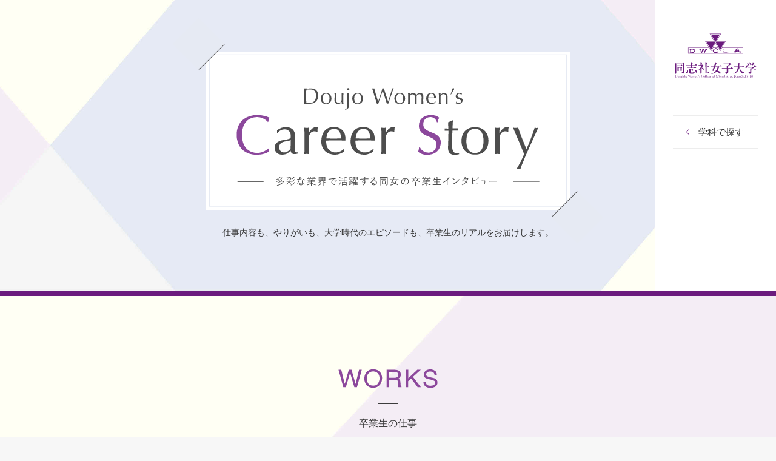

--- FILE ---
content_type: text/html; charset=UTF-8
request_url: https://www.dwc.doshisha.ac.jp/og/
body_size: 54350
content:
<!DOCTYPE html>
<html lang="ja">

<head>
  <meta charset="utf-8">
  <title>Doujo Women's Career Story | 同志社女子大学</title>
  <meta name="description" content="-多彩な業界で活躍する同女の卒業生インタビュー- 仕事内容も、やりがいも、大学時代のエピソードも、卒業生のリアルをお届けします。">
  <meta name="keywords" content="同志社女子大学,卒業生,インタビュー,エピソード">
<meta name="viewport" content="width=1120">  <meta name="format-detection" content="telephone=no">
  <meta http-equiv="X-UA-Compatible" content="IE=edge">

<link rel="shortcut icon" href="https://www.dwc.doshisha.ac.jp/application/files/6515/5168/3028/favicon.ico" type="image/x-icon"/>
<link rel="icon" href="https://www.dwc.doshisha.ac.jp/application/files/6515/5168/3028/favicon.ico" type="image/x-icon"/>

  <!-- OGP -->
  <meta property="og:title" content="Doujo Women's Career Story | 同志社女子大学">
  <meta property="og:type" content="article">
  <meta property="og:url" content="http://www.dwc.doshisha.ac.jp/og/">
  <meta property="og:image" content="http://www.dwc.doshisha.ac.jp/og/assets/images/ogp.jpg">
  <meta property="og:description" content="-多彩な業界で活躍する同女の卒業生インタビュー- 仕事内容も、やりがいも、大学時代のエピソードも、卒業生のリアルをお届けします。">
  <meta property="og:site_name" content="Doujo Women's Career Story | 同志社女子大学">
  <meta property="og:locale" content="ja_JP">
  <!-- /OGP -->
  <!-- Twitter Card -->
  <meta name="twitter:card" content="summary_large_image">
  <meta name="twitter:title" content="Doujo Women's Career Story | 同志社女子大学">
  <meta name="twitter:url" content="http://www.dwc.doshisha.ac.jp/og/">
  <meta name="twitter:description" content="-多彩な業界で活躍する同女の卒業生インタビュー- 仕事内容も、やりがいも、大学時代のエピソードも、卒業生のリアルをお届けします。">
  <meta name="twitter:image" content="http://www.dwc.doshisha.ac.jp/og/assets/images/ogp.jpg">
  <!-- /Twitter Card -->


  <link rel="stylesheet" href="./assets/css/base.css?ver=20240426" media="all">
  <link rel="stylesheet" href="./assets/css/common.css?ver=20240426" media="all">
  <link rel="stylesheet" href="./assets/css/contents.css?ver=20240426" media="all">
  <link rel="stylesheet" href="./assets/css/interview.css?ver=20240426" media="all">

  <script src="https://ajax.googleapis.com/ajax/libs/jquery/3.6.0/jquery.min.js"></script>
  <script>
    window.jQuery || document.write('<script src="./assets/js/jquery.min.js"><\/script>');
  </script>
  <script src="./assets/js/jquery.libs.min.js?ver=20240426"></script>
  <script src="./assets/js/futapps.min.js?ver=20240426"></script>
                                                                             
<!--  ここからGoogle Analytics//  -->
<script async src="https://www.googletagmanager.com/gtag/js?id=UA-18565880-1"></script>

<script>
  window.dataLayer = window.dataLayer || [];
  function gtag(){dataLayer.push(arguments);}
  gtag('js', new Date());
  gtag('config', 'UA-18565880-1');
</script>
<!--  //ここまでGoogleAnalytics  -->                                                                             

</head>

<body class="p-top ">
  <div id="Wrapper">
    <div id="Overlay"></div>
    <header id="GHead">
      <div class="headInner">
        <div class="titBlock">
          <div class="logo"><a href="https://www.dwc.doshisha.ac.jp/" target="_blank"><img src="./assets/images/common/cmn_logo_dwcla01.svg" alt="同志社女子大学" class="pcBlock-i"><img src="./assets/images/common/cmn_logo_dwcla02.svg" alt="同志社女子大学" class="spBlock-i"></a></div>
          <div class="search"><span>学科で探す</span></div>
        </div>
        <div class="navBlock">
          <ul class="itemList">
            <li>
              <a href="./?s=music">音楽学科</a>
            </li>
            <li>
              <a href="./?s=media">メディア創造学科</a>
            </li>
            <li>
              <a href="./?s=international">国際教養学科</a>
            </li>
            <li>
              <a href="./?s=system">社会システム学科</a>
            </li>
            <li>
              <a href="./?s=childhood">現代こども学科</a>
            </li>
            <li>
              <a href="./?s=clinical">医療薬学科</a>
            </li>
            <li>
              <a href="./?s=nursing_g">看護学科</a>
            </li>
            <li>
              <a href="./?s=english">英語英文学科</a>
            </li>
            <li>
              <a href="./?s=japanese">日本語日本文学科</a>
            </li>
            <li>
              <a href="./?s=human_life">人間生活学科</a>
            </li>
            <li>
              <a href="./?s=nutrition_science">食物栄養科学科</a>
            </li>
          </ul>
        </div>
        <div class="visualBlock">
          <div class="blockInner">
            <h2 class="blockTit"><a href="./"><span><img src="./assets/images/common/kv_tit_career01.svg" alt="Doujo Women's Career Story-多彩な業界で活躍する同女の卒業生インタビュー-"></span></a></h2>
            <div class="lead">仕事内容も、やりがいも、大学時代のエピソードも、<br class="spBlock-i">卒業生のリアルをお届けします。</div>
          </div>
        </div>
      </div>
    </header>
    <!-- / #GHead --><div id="Contents">
  <div class="topListSect">
    <div class="innerL">
      <div class="sectInner">
        <div class="titBlock">
          <div class="subTit"><img src="./assets/images/top/cont_tit_works.svg" alt="WORKS"></div>
          <h2 class="sectTit">卒業生の仕事</h2>
        </div>
        <div class="searchTit">卒業学科で探す：</div>
        <div class="sectMain">


          <div class="itemWrap">
            <ul class="itemList">
              
              <li class="-music">
                <a href="./interview/202301/">
                  <div class="photo"><img src="./assets/images/space.gif" data-src="./assets/images/top/2023/cont_img_music01.jpg" alt=""></div>
                  <div class="txtBlock">
                    <div class="subject"><span class="icon"><img src="./assets/images/common/cmn_icn_music01_color.svg" alt=""></span><span class="subjecttxt">音楽学科</span></div>
                    <div class="tit">音楽家</div>
                    <div class="txt">学芸学部音楽学科<br>演奏専攻　<span class="u-dib">卒業</span></div>
                  </div>
                </a>
              </li>
              <li class="-music">
                <a href="./interview/202302/">
                  <div class="photo"><img src="./assets/images/space.gif" data-src="./assets/images/top/2023/cont_img_music02.jpg" alt=""></div>
                  <div class="txtBlock">
                    <div class="subject"><span class="icon"><img src="./assets/images/common/cmn_icn_music01_color.svg" alt=""></span><span class="subjecttxt">音楽学科</span></div>
                    <div class="tit">株式会社パシフィックライフ<br>パンダキッズ元町<br>児童発達支援 音楽療法士／保育士</div>
                    <div class="txt">学芸学部音楽学科<br>音楽文化専攻　<span class="u-dib">卒業</span></div>
                  </div>
                </a>
              </li>
              <li class="-media">
                <a href="./interview/202303/">
                  <div class="photo"><img src="./assets/images/space.gif" data-src="./assets/images/top/2023/cont_img_media01.jpg" alt=""></div>
                  <div class="txtBlock">
                    <div class="subject"><span class="icon"><img src="./assets/images/common/cmn_icn_media01_color.svg" alt=""></span><span class="subjecttxt">メディア創造学科</span></div>
                    <div class="tit">株式会社UNITED PRODUCTIONS<br>制作3部<br>チーフアシスタントディレクター</div>
                    <div class="txt">学芸学部情報メディア学科　<span class="u-dib">卒業</span><br>（現・メディア創造学科）</div>
                  </div>
                </a>
              </li>
              <li class="-international">
                <a href="./interview/202404/">
                  <div class="photo"><img src="./assets/images/space.gif" data-src="./assets/images/top/2024/cont_img_international01.jpg" alt=""></div>
                  <div class="txtBlock">
                    <div class="subject"><span class="icon"><img src="./assets/images/common/cmn_icn_international01_color.svg" alt=""></span><span class="subjecttxt">国際教養学科</span></div>
                    <div class="tit">日本貨物航空株式会社<br>マーケティング部 マーケティングチーム<br>アジア・オセアニア地域担当</div>
                    <div class="txt">学芸学部 国際教養学科　<span class="u-dib">卒業</span></div>
                  </div>
                </a>
              </li>
              <li class="-system">
                <a href="./interview/202405/">
                  <div class="photo"><img src="./assets/images/space.gif" data-src="./assets/images/top/2024/cont_img_system01.jpg" alt=""></div>
                  <div class="txtBlock">
                    <div class="subject"><span class="icon"><img src="./assets/images/common/cmn_icn_system01_color.svg" alt=""></span><span class="subjecttxt">社会システム学科</span></div>
                    <div class="tit">京都市役所<br>子ども若者はぐくみ局<br>幼保総合支援室</div>
                    <div class="txt">現代社会学部 社会システム学科　<span class="u-dib">卒業</span></div>
                  </div>
                </a>
              </li>
              <li class="-childhood">
                <a href="./interview/202306/">
                  <div class="photo"><img src="./assets/images/space.gif" data-src="./assets/images/top/2023/cont_img_childhood01.jpg" alt=""></div>
                  <div class="txtBlock">
                    <div class="subject"><span class="icon"><img src="./assets/images/common/cmn_icn_childhood01_color.svg" alt=""></span><span class="subjecttxt">現代こども学科</span></div>
                    <div class="tit">吹田市 公立保育園<br>保育士</div>
                    <div class="txt">現代社会学部現代こども学科　<span class="u-dib">卒業</span></div>
                  </div>
                </a>
              </li>
              <li class="-clinical">
                <a href="./interview/202407/">
                  <div class="photo"><img src="./assets/images/space.gif" data-src="./assets/images/top/2024/cont_img_clinical01.jpg" alt=""></div>
                  <div class="txtBlock">
                    <div class="subject"><span class="icon"><img src="./assets/images/common/cmn_icn_clinical01_color.svg" alt=""></span><span class="subjecttxt">医療薬学科</span></div>
                    <div class="tit">第一三共株式会社<br>医薬営業本部 MR職</div>
                    <div class="txt">医療薬学科　<span class="u-dib">卒業</span></div>
                  </div>
                </a>
              </li>
              <li class="-nursing_g">
                <a href="./interview/202408/">
                  <div class="photo"><img src="./assets/images/space.gif" data-src="./assets/images/top/2024/cont_img_nursing01.jpg" alt=""></div>
                  <div class="txtBlock">
                    <div class="subject"><span class="icon"><img src="./assets/images/common/cmn_icn_nursing_g01_color.svg" alt=""></span><span class="subjecttxt">看護学科</span></div>
                    <div class="tit">宗教法人 <span class="u-dib">在日本南プレスビテリアン<span class="u-dib">ミッション</span></span><br>淀川キリスト教病院</div>
                    <div class="txt">看護学部看護学科　<span class="u-dib">卒業</span></div>
                  </div>
                </a>
              </li>
              <li class="-english">
                <a href="./interview/202309/">
                  <div class="photo"><img src="./assets/images/space.gif" data-src="./assets/images/top/2023/cont_img_english01.jpg" alt=""></div>
                  <div class="txtBlock">
                    <div class="subject"><span class="icon"><img src="./assets/images/common/cmn_icn_english01_color.svg" alt=""></span><span class="subjecttxt">英語英文学科</span></div>
                    <div class="tit">京セラ株式会社<br>グローバル統括監査部・<br>安全保障貿易推進部</div>
                    <div class="txt">表象文化学部英語英文学科　<span class="u-dib">卒業</span></div>
                  </div>
                </a>
              </li>
              
              <li class="-japanese">
                <a href="./interview/202410/">
                  <div class="photo"><img src="./assets/images/space.gif" data-src="./assets/images/top/2024/cont_img_japanese01.jpg" alt=""></div>
                  <div class="txtBlock">
                    <div class="subject"><span class="icon"><img src="./assets/images/common/cmn_icn_japanese01_color.svg" alt=""></span><span class="subjecttxt">日本語日本文学科</span></div>
                    <div class="tit">Victorian Department<br>of Education<br>Classroom teacher – Japanese</div>
                    <div class="txt">表象文化学部日本語日本文学科　<span class="u-dib">卒業</span></div>
                  </div>
                </a>
              </li>
              <li class="-human_life">
                <a href="./interview/202311/">
                  <div class="photo"><img src="./assets/images/space.gif" data-src="./assets/images/top/2023/cont_img_human01.jpg" alt=""></div>
                  <div class="txtBlock">
                    <div class="subject"><span class="icon"><img src="./assets/images/common/cmn_icn_human_life01_color.svg" alt=""></span><span class="subjecttxt">人間生活学科</span></div>
                    <div class="tit">パナソニック株式会社<br>エレクトリックワークス社<br>マーケティング本部 近畿電材営業部<br>京都電材営業所
                      </div>
                    <div class="txt">生活科学部人間生活学科　<span class="u-dib">卒業</span></div>
                  </div>
                </a>
              </li>
              <li class="-nutrition_science">
                <a href="./interview/202412/">
                  <div class="photo"><img src="./assets/images/space.gif" data-src="./assets/images/top/2024/cont_img_nutrition01.jpg" alt=""></div>
                  <div class="txtBlock">
                    <div class="subject"><span class="icon"><img src="./assets/images/common/cmn_icn_nutrition_science01_color.svg" alt=""></span><span class="subjecttxt">食物栄養科学科</span></div>
                    <div class="tit">一般財団法人<br>日本食品分析センター</div>
                    <div class="txt">生活科学部食物栄養科学科<br>食物科学専攻　<span class="u-dib">卒業</span></div>
                  </div>
                </a>
              </li>
              <li class="-nutrition_science">
                <a href="./interview/202313/">
                  <div class="photo"><img src="./assets/images/space.gif" data-src="./assets/images/top/2023/cont_img_nutrition02.jpg" alt=""></div>
                  <div class="txtBlock">
                    <div class="subject"><span class="icon"><img src="./assets/images/common/cmn_icn_nutrition_science01_color.svg" alt=""></span><span class="subjecttxt">食物栄養科学科</span></div>
                    <div class="tit">株式会社明治<br>企画部 ダイレクトリレーション二課<br>基幹職 管理栄養士</div>
                    <div class="txt">生活科学部食物栄養科学科<br>管理栄養士専攻　<span class="u-dib">卒業</span></div>
                  </div>
                </a>
              </li>
            </ul>
          </div>


          




          <div class="itemWrap js-acWrap">
            <div class="js-acCont">
              <ul class="itemList">
                <li class="-international">
                  <a href="./interview/202304/">
                    <div class="photo"><img src="./assets/images/space.gif" data-src="./assets/images/top/2023/cont_img_international01.jpg" alt=""></div>
                    <div class="txtBlock">
                      <div class="subject"><span class="icon"><img src="./assets/images/common/cmn_icn_international01_color.svg" alt=""></span><span class="subjecttxt">国際教養学科</span></div>
                      <div class="tit">京阪ホテルズ＆リゾーツ株式会社<br>京阪ステイズ株式会社<br>カフェテル事業部出向</div>
                      <div class="txt">学芸学部国際教養学科　<span class="u-dib">卒業</span></div>
                    </div>
                  </a>
                </li>
                <li class="-system">
                  <a href="./interview/202305/">
                    <div class="photo"><img src="./assets/images/space.gif" data-src="./assets/images/top/2023/cont_img_system01.jpg" alt=""></div>
                    <div class="txtBlock">
                      <div class="subject"><span class="icon"><img src="./assets/images/common/cmn_icn_system01_color.svg" alt=""></span><span class="subjecttxt">社会システム学科</span></div>
                      <div class="tit">西日本旅客鉄道株式会社<br>プロフェッショナル職</div>
                      <div class="txt">現代社会学部社会システム学科　<span class="u-dib">卒業</span></div>
                    </div>
                  </a>
                </li>
                <li class="-clinical">
                  <a href="./interview/202307/">
                    <div class="photo"><img src="./assets/images/space.gif" data-src="./assets/images/top/2023/cont_img_clinical01.jpg" alt=""></div>
                    <div class="txtBlock">
                      <div class="subject"><span class="icon"><img src="./assets/images/common/cmn_icn_clinical01_color.svg" alt=""></span><span class="subjecttxt">医療薬学科</span></div>
                      <div class="tit">日本調剤株式会社<br>佐古薬局<br>薬剤師</div>
                      <div class="txt">薬学部医療薬学科　<span class="u-dib">卒業</span></div>
                    </div>
                  </a>
                </li>
                <li class="-nursing_g">
                  <a href="./interview/202308/">
                    <div class="photo"><img src="./assets/images/space.gif" data-src="./assets/images/top/2023/cont_img_nursing01.jpg" alt=""></div>
                    <div class="txtBlock">
                      <div class="subject"><span class="icon"><img src="./assets/images/common/cmn_icn_nursing_g01_color.svg" alt=""></span><span class="subjecttxt">看護学科</span></div>
                      <div class="tit">関西医科大学総合医療センター<br>助産師</div>
                      <div class="txt">看護学部看護学科　<span class="u-dib">卒業</span></div>
                    </div>
                  </a>
                </li>
                <li class="-japanese">
                  <a href="./interview/202310/">
                    <div class="photo"><img src="./assets/images/space.gif" data-src="./assets/images/top/2023/cont_img_japanese01.jpg" alt=""></div>
                    <div class="txtBlock">
                      <div class="subject"><span class="icon"><img src="./assets/images/common/cmn_icn_japanese01_color.svg" alt=""></span><span class="subjecttxt">日本語日本文学科</span></div>
                      <div class="tit">株式会社マック・ミック<br>声優</div>
                      <div class="txt">表象文化学部日本語日本文学科　<span class="u-dib">卒業</span></div>
                    </div>
                  </a>
                </li>
                <li class="-nutrition_science">
                  <a href="./interview/202312/">
                    <div class="photo"><img src="./assets/images/space.gif" data-src="./assets/images/top/2023/cont_img_nutrition01.jpg" alt=""></div>
                    <div class="txtBlock">
                      <div class="subject"><span class="icon"><img src="./assets/images/common/cmn_icn_nutrition_science01_color.svg" alt=""></span><span class="subjecttxt">食物栄養科学科</span></div>
                      <div class="tit">株式会社日本アクセス<br>CVS営業部門 CVS第2営業部</div>
                      <div class="txt">生活科学部食物栄養科学科<br>食物科学専攻　<span class="u-dib">卒業</span></div>
                    </div>
                  </a>
                </li>
              </ul>
              <ul class="itemList">
                <li class="-music">
                  <a href="./interview/202201/">
                    <div class="photo"><img src="./assets/images/space.gif" data-src="./assets/images/top/2022/cont_img_music01.jpg" alt=""></div>
                    <div class="txtBlock">
                      <div class="subject"><span class="icon"><img src="./assets/images/common/cmn_icn_music01_color.svg" alt=""></span><span class="subjecttxt">音楽学科</span></div>
                      <div class="tit">名古屋市消防音楽隊</div>
                      <div class="txt">学芸学部音楽学科<br>演奏専攻　<span class="u-dib">卒業</span></div>
                    </div>
                  </a>
                </li>
                <li class="-music">
                  <a href="./interview/202202/">
                    <div class="photo"><img src="./assets/images/space.gif" data-src="./assets/images/top/2022/cont_img_music02.jpg" alt=""></div>
                    <div class="txtBlock">
                      <div class="subject"><span class="icon"><img src="./assets/images/common/cmn_icn_music01_color.svg" alt=""></span><span class="subjecttxt">音楽学科</span></div>
                      <div class="tit">株式会社ベネッセスタイルケア<br>アリア嵯峨嵐山<br>音楽療法士</div>
                      <div class="txt">学芸学部音楽学科<br>音楽文化専攻　<span class="u-dib">卒業</span></div>
                    </div>
                  </a>
                </li>
                <li class="-media">
                  <a href="./interview/202203/">
                    <div class="photo"><img src="./assets/images/space.gif" data-src="./assets/images/top/2022/cont_img_media01.jpg" alt=""></div>
                    <div class="txtBlock">
                      <div class="subject"><span class="icon"><img src="./assets/images/common/cmn_icn_media01_color.svg" alt=""></span><span class="subjecttxt">メディア創造学科</span></div>
                      <div class="tit">株式会社エヌ・ティ・ティ・データ<br>テレコム・ユーティリティ事業本部<br>モバイルビジネス事業部<br>第三統括部 企画営業担当</div>
                      <div class="txt">学芸学部情報メディア学科　<span class="u-dib">卒業</span><br>（現・メディア創造学科）</div>
                    </div>
                  </a>
                </li>
                <li class="-international">
                  <a href="./interview/202204/">
                    <div class="photo"><img src="./assets/images/space.gif" data-src="./assets/images/top/2022/cont_img_international01.jpg" alt=""></div>
                    <div class="txtBlock">
                      <div class="subject"><span class="icon"><img src="./assets/images/common/cmn_icn_international01_color.svg" alt=""></span><span class="subjecttxt">国際教養学科</span></div>
                      <div class="tit">国土交通省 大阪航空局<br>福岡空港事務所 航空管制官</div>
                      <div class="txt">学芸学部国際教養学科　<span class="u-dib">卒業</span><br>大学院文学研究科英語英文学専攻<br>博士前期課程　<span class="u-dib">修了</span></div>
                    </div>
                  </a>
                </li>
                <li class="-system">
                  <a href="./interview/202205/">
                    <div class="photo"><img src="./assets/images/space.gif" data-src="./assets/images/top/2022/cont_img_system01.jpg" alt=""></div>
                    <div class="txtBlock">
                      <div class="subject"><span class="icon"><img src="./assets/images/common/cmn_icn_system01_color.svg" alt=""></span><span class="subjecttxt">社会システム学科</span></div>
                      <div class="tit">ローム株式会社<br>西日本・東海営業本部<br>西日本第1営業部 ICS課</div>
                      <div class="txt">現代社会学部社会システム学科　<span class="u-dib">卒業</span></div>
                    </div>
                  </a>
                </li>
                <li class="-childhood">
                  <a href="./interview/202206/">
                    <div class="photo"><img src="./assets/images/space.gif" data-src="./assets/images/top/2022/cont_img_childhood01.jpg" alt=""></div>
                    <div class="txtBlock">
                      <div class="subject"><span class="icon"><img src="./assets/images/common/cmn_icn_childhood01_color.svg" alt=""></span><span class="subjecttxt">現代こども学科</span></div>
                      <div class="tit">株式会社ミキハウス<br>ファッションアドバイザー</div>
                      <div class="txt">現代社会学部現代こども学科　<span class="u-dib">卒業</span></div>
                    </div>
                  </a>
                </li>
                <li class="-clinical">
                  <a href="./interview/202207/">
                    <div class="photo"><img src="./assets/images/space.gif" data-src="./assets/images/top/2022/cont_img_clinical01.jpg" alt=""></div>
                    <div class="txtBlock">
                      <div class="subject"><span class="icon"><img src="./assets/images/common/cmn_icn_clinical01_color.svg" alt=""></span><span class="subjecttxt">医療薬学科</span></div>
                      <div class="tit">社会医療法人愛仁会<br>明石医療センター<br>技術部薬剤科 薬剤師</div>
                      <div class="txt">薬学部医療薬学科　<span class="u-dib">卒業</span></div>
                    </div>
                  </a>
                </li>
                <li class="-nursing_g">
                  <a href="./interview/202208/">
                    <div class="photo"><img src="./assets/images/space.gif" data-src="./assets/images/top/2022/cont_img_nursing01.jpg" alt=""></div>
                    <div class="txtBlock">
                      <div class="subject"><span class="icon"><img src="./assets/images/common/cmn_icn_nursing_g01_color.svg" alt=""></span><span class="subjecttxt">看護学科</span></div>
                      <div class="tit">大阪市 鶴見区役所<br>保健福祉課 保健師</div>
                      <div class="txt">看護学部看護学科　<span class="u-dib">卒業</span></div>
                    </div>
                  </a>
                </li>
                <li class="-english">
                  <a href="./interview/202209/">
                    <div class="photo"><img src="./assets/images/space.gif" data-src="./assets/images/top/2022/cont_img_english01.jpg" alt=""></div>
                    <div class="txtBlock">
                      <div class="subject"><span class="icon"><img src="./assets/images/common/cmn_icn_english01_color.svg" alt=""></span><span class="subjecttxt">英語英文学科</span></div>
                      <div class="tit">東京海上日動火災保険株式会社<br>関西損害サービス第2部 1課</div>
                      <div class="txt">表象文化学部英語英文学科　<span class="u-dib">卒業</span></div>
                    </div>
                  </a>
                </li>
                <li class="-japanese">
                  <a href="./interview/202210/">
                    <div class="photo"><img src="./assets/images/space.gif" data-src="./assets/images/top/2022/cont_img_japanese01.jpg" alt=""></div>
                    <div class="txtBlock">
                      <div class="subject"><span class="icon"><img src="./assets/images/common/cmn_icn_japanese01_color.svg" alt=""></span><span class="subjecttxt">日本語日本文学科</span></div>
                      <div class="tit">大阪府 都市整備部<br>東部流域下水道事務所 総務課<br>※取材当時</div>
                      <div class="txt">表象文化学部日本語日本文学科　<span class="u-dib">卒業</span></div>
                    </div>
                  </a>
                </li>
                <li class="-human_life">
                  <a href="./interview/202211/">
                    <div class="photo"><img src="./assets/images/space.gif" data-src="./assets/images/top/2022/cont_img_human01.jpg" alt=""></div>
                    <div class="txtBlock">
                      <div class="subject"><span class="icon"><img src="./assets/images/common/cmn_icn_human_life01_color.svg" alt=""></span><span class="subjecttxt">人間生活学科</span></div>
                      <div class="tit">株式会社 LIXIL Advanced Showroom<br>オンラインプロジェクト<br>ショールームコーディネーター</div>
                      <div class="txt">生活科学部人間生活学科　<span class="u-dib">卒業</span></div>
                    </div>
                  </a>
                </li>
                <li class="-nutrition_science">
                  <a href="./interview/202212/">
                    <div class="photo"><img src="./assets/images/space.gif" data-src="./assets/images/top/2022/cont_img_nutrition01.jpg" alt=""></div>
                    <div class="txtBlock">
                      <div class="subject"><span class="icon"><img src="./assets/images/common/cmn_icn_nutrition_science01_color.svg" alt=""></span><span class="subjecttxt">食物栄養科学科</span></div>
                      <div class="tit">日本ハムファクトリー株式会社<br>茨城工場 製造3課5係</div>
                      <div class="txt">生活科学部食物栄養科学科<br>食物科学専攻　<span class="u-dib">卒業</span></div>
                    </div>
                  </a>
                </li>
                <li class="-nutrition_science">
                  <a href="./interview/202213/">
                    <div class="photo"><img src="./assets/images/space.gif" data-src="./assets/images/top/2022/cont_img_nutrition02.jpg" alt=""></div>
                    <div class="txtBlock">
                      <div class="subject"><span class="icon"><img src="./assets/images/common/cmn_icn_nutrition_science01_color.svg" alt=""></span><span class="subjecttxt">食物栄養科学科</span></div>
                      <div class="tit">滋賀医科大学 医学部附属病院<br>栄養治療部 管理栄養士</div>
                      <div class="txt">生活科学部食物栄養科学科<br>管理栄養士専攻　<span class="u-dib">卒業</span><br>大学院生活科学研究科食物栄養科学専攻<br>修士課程　<span class="u-dib">修了</span></div>
                    </div>
                  </a>
                </li>
              </ul>
              <ul class="itemList">
                <li class="-music">
                  <a href="./interview/202101/">
                    <div class="photo"><img src="./assets/images/space.gif" data-src="./assets/images/top/2021/cont_img_music01.jpg" alt=""></div>
                    <div class="txtBlock">
                      <div class="subject"><span class="icon"><img src="./assets/images/common/cmn_icn_music01_color.svg" alt=""></span><span class="subjecttxt">音楽学科</span></div>
                      <div class="tit">一般財団法人<br>ヤマハ音楽振興会</div>
                      <div class="txt">学芸学部音楽学科<br>演奏専攻　<span class="u-dib">卒業</span></div>
                    </div>
                  </a>
                </li>
                <li class="-music">
                  <a href="./interview/202102/">
                    <div class="photo"><img src="./assets/images/space.gif" data-src="./assets/images/top/2021/cont_img_music02.jpg" alt=""></div>
                    <div class="txtBlock">
                      <div class="subject"><span class="icon"><img src="./assets/images/common/cmn_icn_music01_color.svg" alt=""></span><span class="subjecttxt">音楽学科</span></div>
                      <div class="tit">公立小学校（滋賀県）<br>教諭</div>
                      <div class="txt">学芸学部音楽学科<br>音楽文化専攻　<span class="u-dib">卒業</span></div>
                    </div>
                  </a>
                </li>
                <li class="-media">
                  <a href="./interview/202103/">
                    <div class="photo"><img src="./assets/images/space.gif" data-src="./assets/images/top/2021/cont_img_media01.jpg?ver=2" alt=""></div>
                    <div class="txtBlock">
                      <div class="subject"><span class="icon"><img src="./assets/images/common/cmn_icn_media01_color.svg" alt=""></span><span class="subjecttxt">メディア創造学科</span></div>
                      <div class="tit">株式会社大広WEDO<br>プロモーション力Division<br>チーム大阪 プロモーション力</div>
                      <div class="txt">学芸学部メディア創造学科　<span class="u-dib">卒業</span><br>（現・メディア創造学科）</div>
                    </div>
                  </a>
                </li>
                <li class="-international">
                  <a href="./interview/202104/">
                    <div class="photo"><img src="./assets/images/space.gif" data-src="./assets/images/top/2021/cont_img_international01.jpg" alt=""></div>
                    <div class="txtBlock">
                      <div class="subject"><span class="icon"><img src="./assets/images/common/cmn_icn_international01_color.svg" alt=""></span><span class="subjecttxt">国際教養学科</span></div>
                      <div class="tit">株式会社堀場製作所<br>海外営業部</div>
                      <div class="txt">学芸学部国際教養学科　<span class="u-dib">卒業</span></div>
                    </div>
                  </a>
                </li>
                <li class="-system">
                  <a href="./interview/202105/">
                    <div class="photo"><img src="./assets/images/space.gif" data-src="./assets/images/top/2021/cont_img_system01.jpg" alt=""></div>
                    <div class="txtBlock">
                      <div class="subject"><span class="icon"><img src="./assets/images/common/cmn_icn_system01_color.svg" alt=""></span><span class="subjecttxt">社会システム学科</span></div>
                      <div class="tit">三井住友信託銀行株式会社<br>三井住友トラスト・ライフ<br>パートナーズ株式会社 出向</div>
                      <div class="txt">現代社会学部社会システム学科　<span class="u-dib">卒業</span></div>
                    </div>
                  </a>
                </li>
                <li class="-childhood">
                  <a href="./interview/202106/">
                    <div class="photo"><img src="./assets/images/space.gif" data-src="./assets/images/top/2021/cont_img_childhood01.jpg" alt=""></div>
                    <div class="txtBlock">
                      <div class="subject"><span class="icon"><img src="./assets/images/common/cmn_icn_childhood01_color.svg" alt=""></span><span class="subjecttxt">現代こども学科</span></div>
                      <div class="tit">LEGOLAND Japan 合同会社<br>オペレーション／エデュケーション</div>
                      <div class="txt">現代社会学部現代こども学科　<span class="u-dib">卒業</span></div>
                    </div>
                  </a>
                </li>
                <li class="-clinical">
                  <a href="./interview/202107/">
                    <div class="photo"><img src="./assets/images/space.gif" data-src="./assets/images/top/2021/cont_img_clinical01.jpg" alt=""></div>
                    <div class="txtBlock">
                      <div class="subject"><span class="icon"><img src="./assets/images/common/cmn_icn_clinical01_color.svg" alt=""></span><span class="subjecttxt">医療薬学科</span></div>
                      <div class="tit">兵庫医科大学病院<br>薬剤部 薬剤師</div>
                      <div class="txt">薬学部医療薬学科　<span class="u-dib">卒業</span></div>
                    </div>
                  </a>
                </li>
                <li class="-nursing_g">
                  <a href="./interview/202108/">
                    <div class="photo"><img src="./assets/images/space.gif" data-src="./assets/images/top/2021/cont_img_nursing01.jpg" alt=""></div>
                    <div class="txtBlock">
                      <div class="subject"><span class="icon"><img src="./assets/images/common/cmn_icn_nursing_g01_color.svg" alt=""></span><span class="subjecttxt">看護学科</span></div>
                      <div class="tit">地方独立行政法人 大阪市民病院機構<br>大阪市立総合医療センター<br>腫瘍内科 看護師</div>
                      <div class="txt">看護学部看護学科　<span class="u-dib">卒業</span></div>
                    </div>
                  </a>
                </li>
                <li class="-english">
                  <a href="./interview/202109/">
                    <div class="photo"><img src="./assets/images/space.gif" data-src="./assets/images/top/2021/cont_img_english01.jpg" alt=""></div>
                    <div class="txtBlock">
                      <div class="subject"><span class="icon"><img src="./assets/images/common/cmn_icn_english01_color.svg" alt=""></span><span class="subjecttxt">英語英文学科</span></div>
                      <div class="tit">株式会社ワコールホールディングス<br>社長室</div>
                      <div class="txt">表象文化学部英語英文学科　<span class="u-dib">卒業</span></div>
                    </div>
                  </a>
                </li>
                <li class="-nutrition_science">
                  <a href="./interview/202110/">
                    <div class="photo"><img src="./assets/images/space.gif" data-src="./assets/images/top/2021/cont_img_nutrition01.jpg" alt=""></div>
                    <div class="txtBlock">
                      <div class="subject"><span class="icon"><img src="./assets/images/common/cmn_icn_nutrition_science01_color.svg" alt=""></span><span class="subjecttxt">食物栄養科学科</span></div>
                      <div class="tit">松谷化学工業株式会社<br>品質保証部</div>
                      <div class="txt">生活科学部食物栄養科学科<br>食物科学専攻　<span class="u-dib">卒業</span></div>
                    </div>
                  </a>
                </li>
                <li class="-nutrition_science">
                  <a href="./interview/202111/">
                    <div class="photo"><img src="./assets/images/space.gif" data-src="./assets/images/top/2021/cont_img_nutrition02.jpg" alt=""></div>
                    <div class="txtBlock">
                      <div class="subject"><span class="icon"><img src="./assets/images/common/cmn_icn_nutrition_science01_color.svg" alt=""></span><span class="subjecttxt">食物栄養科学科</span></div>
                      <div class="tit">株式会社フォーラル<br>MP（メディカルパートナー） /<br>薬局管理栄養士</div>
                      <div class="txt">生活科学部食物栄養科学科<br>管理栄養士専攻　<span class="u-dib">卒業</span></div>
                    </div>
                  </a>
                </li>
              </ul>
              <ul class="itemList">
                <li class="-music">
                  <a href="./interview/01/">
                    <div class="liInner">
                      <div class="photo"><img src="./assets/images/space.gif" data-src="./assets/images/top/2020/cont_img_romu01.jpg" alt="" width="760" height="560"></div>
                      <div class="txtBlock">
                        <div class="subject"><span class="icon"><img src="./assets/images/common/cmn_icn_music01_color.svg" alt=""></span><span class="subjecttxt">音楽学科</span></div>
                        <div class="tit">ローム株式会社<br>環境管理室 環境データ管理グループ</div>
                        <div class="txt">学芸学部音楽学科<br>演奏専攻　<span class="u-dib">卒業</span></div>
                      </div>
                    </div>
                  </a>
                </li>
                <li class="-music">
                  <a href="./interview/02/">
                    <div class="liInner">
                      <div class="photo"><img src="./assets/images/space.gif" data-src="./assets/images/top/2020/cont_img_kouritu01.jpg" alt="" width="760" height="560"></div>
                      <div class="txtBlock">
                        <div class="subject"><span class="icon"><img src="./assets/images/common/cmn_icn_music01_color.svg" alt=""></span><span class="subjecttxt">音楽学科</span></div>
                        <div class="tit">公立小学校（奈良県）<br>教諭</div>
                        <div class="txt">学芸学部音楽学科<br>音楽文化専攻　<span class="u-dib">卒業</span></div>
                      </div>
                    </div>
                  </a>
                </li>
                <li class="-media">
                  <a href="./interview/03/">
                    <div class="liInner">
                      <div class="photo"><img src="./assets/images/space.gif" data-src="./assets/images/top/2020/cont_img_nttdata01.jpg" alt="" width="760" height="560"></div>
                      <div class="txtBlock">
                        <div class="subject"><span class="icon"><img src="./assets/images/common/cmn_icn_media01_color.svg" alt=""></span><span class="subjecttxt">メディア創造学科</span></div>
                        <div class="tit">株式会社NTTデータ関西<br>第二公共事業部<br>システムエンジニア</div>
                        <div class="txt">学芸学部情報メディア学科　<span class="u-dib">卒業</span><br>（現・メディア創造学科）</div>
                      </div>
                    </div>
                  </a>
                </li>
                <li class="-system">
                  <a href="./interview/04/">
                    <div class="liInner">
                      <div class="photo"><img src="./assets/images/space.gif" data-src="./assets/images/top/2020/cont_img_mainabi01.jpg" alt="" width="760" height="560"></div>
                      <div class="txtBlock">
                        <div class="subject"><span class="icon"><img src="./assets/images/common/cmn_icn_system01_color.svg" alt=""></span><span class="subjecttxt">社会システム学科</span></div>
                        <div class="tit">株式会社マイナビワークス<br>若年キャリア事業部<br>営業</div>
                        <div class="txt">現代社会学部社会システム学科　<span class="u-dib">卒業</span></div>
                      </div>
                    </div>
                  </a>
                </li>


                <li class="-clinical">
                  <a href="./interview/06/">
                    <div class="liInner">
                      <div class="photo"><img src="./assets/images/space.gif" data-src="./assets/images/top/2020/cont_img_tokusyukai01.jpg" alt="" width="760" height="560"></div>
                      <div class="txtBlock">
                        <div class="subject"><span class="icon"><img src="./assets/images/common/cmn_icn_clinical01_color.svg" alt=""></span><span class="subjecttxt">医療薬学科</span></div>
                        <div class="tit">医療法人徳洲会<br>宇治徳洲会病院 薬剤部<br>薬剤師</div>
                        <div class="txt">薬学部医療薬学科　<span class="u-dib">卒業</span></div>
                      </div>
                    </div>
                  </a>
                </li>
                <li class="-nursing_g">
                  <a href="./interview/07/">
                    <div class="liInner">
                      <div class="photo"><img src="./assets/images/space.gif" data-src="./assets/images/top/2020/cont_img_nurse01.jpg" alt="" width="760" height="560"></div>
                      <div class="txtBlock">
                        <div class="subject"><span class="icon"><img src="./assets/images/common/cmn_icn_nursing_g01_color.svg" alt=""></span><span class="subjecttxt">看護学科</span></div>
                        <div class="tit">公益財団法人田附興風会医学研究所<br>北野病院 看護部<br>看護師</div>
                        <div class="txt">看護学部看護学科　<span class="u-dib">卒業</span></div>
                      </div>
                    </div>
                  </a>
                </li>
                <li class="-english">
                  <a href="./interview/08/">
                    <div class="liInner">
                      <div class="photo"><img src="./assets/images/space.gif" data-src="./assets/images/top/2020/cont_img_announcer01.jpg" alt="" width="760" height="560"></div>
                      <div class="txtBlock">
                        <div class="subject"><span class="icon"><img src="./assets/images/common/cmn_icn_english01_color.svg" alt=""></span><span class="subjecttxt">英語英文学科</span></div>
                        <div class="tit">株式会社毎日放送<br>アナウンサー</div>
                        <div class="txt">表象文化学部英語英文学科　<span class="u-dib">卒業</span></div>
                      </div>
                    </div>
                  </a>
                </li>
                <li class="-human_life">
                  <a href="./interview/09/">
                    <div class="liInner">
                      <div class="photo"><img src="./assets/images/space.gif" data-src="./assets/images/top/2020/cont_img_murata01.jpg" alt="" width="760" height="560"></div>
                      <div class="txtBlock">
                        <div class="subject"><span class="icon"><img src="./assets/images/common/cmn_icn_human_life01_color.svg" alt=""></span><span class="subjecttxt">人間生活学科</span></div>
                        <div class="tit">株式会社村田製作所<br>モジュール事業本部</div>
                        <div class="txt">生活科学部人間生活学科　<span class="u-dib">卒業</span></div>
                      </div>
                    </div>
                  </a>
                </li>
                <li class="-nutrition_science">
                  <a href="./interview/10/">
                    <div class="liInner">
                      <div class="photo"><img src="./assets/images/space.gif" data-src="./assets/images/top/2020/cont_img_marudaisyokuhin01.jpg" alt="" width="760" height="560"></div>
                      <div class="txtBlock">
                        <div class="subject"><span class="icon"><img src="./assets/images/common/cmn_icn_nutrition_science01_color.svg" alt=""></span><span class="subjecttxt">食物栄養科学科</span></div>
                        <div class="tit">丸大食品株式会社<br>惣菜商品企画部<small>（2020年2月時点）</small></div>
                        <div class="txt">生活科学部食物栄養科学科<br>食物科学専攻　<span class="u-dib">卒業</span></div>
                      </div>
                    </div>
                  </a>
                </li>
                <li class="-nutrition_science">
                  <a href="./interview/11/">
                    <div class="liInner">
                      <div class="photo"><img src="./assets/images/space.gif" data-src="./assets/images/top/2020/cont_img_kyotoshiyakusyo01.jpg" alt="" width="760" height="560"></div>
                      <div class="txtBlock">
                        <div class="subject"><span class="icon"><img src="./assets/images/common/cmn_icn_nutrition_science01_color.svg" alt=""></span><span class="subjecttxt">食物栄養科学科</span></div>
                        <div class="tit">京都市役所<br>子ども若者はぐくみ局<br>幼保総合支援室<br>管理栄養士</div>
                        <div class="txt">生活科学部食物栄養科学科<br>管理栄養士専攻　<span class="u-dib">卒業</span></div>
                      </div>
                    </div>
                  </a>
                </li>
              </ul>
            </div>
            <div class="moreBtn f-en m-button -down"><a href="#Open" class="js-acBtn">MORE</a></div>
          </div>



          <!-- <div class="itemWrap js-acWrap">
            <div class="js-acCont">
              <ul class="itemList"></ul>
            </div>
            <div class="moreBtn f-en m-button -down"><a href="#Open" class="js-acBtn">MORE</a></div>
          </div> -->




        </div>
        <div class="comingTxt">Coming Soon</div>
        <div class="allBtn m-button -back"><a href="./">全てを表示</a></div>
      </div>
    </div>
  </div>
    <section class="searchSect">
    <div class="pagetop" id="Pagetop"><a href="#Wrapper" class="js-scroll"><img src="./assets/images/common/cmn_pagetop01.png" alt="TOP"></a></div>
    <div class="innerL">
      <div class="sectInner">
        <div class="titBlock">
          <div class="subTit"><img src="./assets/images/top/cont_tit_department.svg" alt="DEPARTMENT"></div>
          <h2 class="sectTit">卒業学科で探す</h2>
        </div>
        <div class="sectMain">
          <ul class="itemList">
            <li class="-music">
              <a href="./?s=music">音楽学科</a>
            </li>
            <li class="-media">
              <a href="./?s=media">メディア創造学科</a>
            </li>
            <li class="-international">
              <a href="./?s=international">国際教養学科</a>
            </li>
            <li class="-system">
              <a href="./?s=system">社会システム学科</a>
            </li>
            <li class="-childhood">
              <a href="./?s=childhood">現代こども学科</a>
            </li>
            <li class="-clinical">
              <a href="./?s=clinical">医療薬学科</a>
            </li>
            <li class="-nursing_g">
              <a href="./?s=nursing_g">看護学科</a>
            </li>
            <li class="-english">
              <a href="./?s=english">英語英文学科</a>
            </li>
            <li class="-japanese">
              <a href="./?s=japanese">日本語日本文学科</a>
            </li>
            <li class="-human_life">
              <a href="./?s=human_life">人間生活学科</a>
            </li>
            <li class="-nutrition_science">
              <a href="./?s=nutrition_science">食物栄養科学科</a>
            </li>
          </ul>
        </div>
      </div>
    </div>
  </section>
  <!-- /.searchSect -->
</div>
<!-- / #Contents -->
    <footer id="GFoot">
      <div id="footerIn">
        <p id="fLogo"><a href="https://www.dwc.doshisha.ac.jp/" target="_blank"><img src="./assets/images/common/f_logo_dwcla.svg" alt="同志社女子大学"></a></p>
        <div id="fAddress">
          <p><span>京田辺キャンパス</span><span>〒610-0395 京都府京田辺市興戸</span></p>
          <p><span>今出川キャンパス</span><span>〒602-0893 京都市上京区今出川通寺町西入</span></p>
          <ul class="admissionsLink">
            <li>
              <a href="https://www.dwc.doshisha.ac.jp/" target="_blank">同志社女子大学TOP</a>
            </li>
            <li>
              <a href="https://www.dwc.doshisha.ac.jp/faculty_dep_info/" target="_blank">学部学科・専攻科・大学院ページ</a>
            </li>
          </ul>
        </div>
        <ul id="fSnsLinks">
          <li>
            <a href="https://twitter.com/watashi_dwcla" target="_blank"><img src="./assets/images/common/f_ic_x.svg" alt="X"></a>
          </li>
          <li>
            <a href="https://www.instagram.com/doujo.plus/" target="_blank"><img src="./assets/images/common/f_ic_instagram_col.png" alt="Instagram"></a>
          </li>
          <li>
            <a href="https://www.facebook.com/watashi.dwcla" target="_blank"><img src="./assets/images/common/f_ic_facebook_col.svg" alt="facebook"></a>
          </li>
          <li>
            <a href="https://www.youtube.com/user/dwclakoho" target="_blank"><img src="./assets/images/common/f_ic_youtube_col.svg" alt="youtube"></a>
          </li>
          <li>
            <a href="http://nav.cx/8OFCIY6" target="_blank"><img src="./assets/images/common/f_ic_line_col.svg" alt="line"></a>
          </li>
        </ul>
        <!-- /footerIn -->
      </div>
      <p class="copy">Copyright (C) Doshisha Women's College of Liberal Arts, All rights reserved.</p>
    </footer>
  </div>
  <!-- / #Wrapper -->
  <script src="./assets/js/common.js?ver=20240426"></script>
</body>

</html>

--- FILE ---
content_type: text/css
request_url: https://www.dwc.doshisha.ac.jp/og/assets/css/common.css?ver=20240426
body_size: 2587
content:
@charset "UTF-8";
/*
**********************************************************************

* common.css

*********************************************************************
*/
/* =========================================================
body
========================================================= */
body {
  font-family: "游ゴシック体", YuGothic, "游ゴシック", "Yu Gothic", "ヒラギノ角ゴ Pro W3", "Hiragino Kaku Gothic Pro", "メイリオ", "Meiryo", Osaka, sans-serif;
  background-color: #f7f7f7;
}

@media only screen and (min-width: 769px), print {
  body {
    line-height: 2;
    min-width: 1120px;
    font-size: 15px;
    font-size: 1.5rem;
  }
}
@media only screen and (max-width: 768px) {
  body {
    line-height: 1.85;
    min-width: 320px;
    font-size: 14px;
    font-size: 1.4rem;
  }
}
/* =========================================================
layout
========================================================= */
#Wrapper {
  position: relative;
  overflow: hidden;
  width: 100%;
}

.inner,
.innerL {
  position: relative;
  margin: 0 auto;
}

img {
  max-width: 100%;
  height: auto;
}

@media only screen and (min-width: 769px), print {
  .inner {
    max-width: 1120px;
    padding: 0 20px;
  }
  .innerL {
    max-width: 1250px;
    padding: 0 20px;
  }
}
@media only screen and (max-width: 768px) {
  .inner {
    padding: 0 15px;
  }
  .innerL {
    padding: 0 15px;
  }
}
/* =========================================================
Pop
========================================================= */
#Overlay {
  position: fixed;
  z-index: 10;
  top: 0;
  left: 0;
  display: none;
  width: 100%;
  height: 100%;
  background-color: rgba(0, 0, 0, 0.8);
}

/* =========================================================
#GHead
========================================================= */
#GHead {
  line-height: 1;
  position: relative;
  border-bottom: solid #6b1b7e;
  background: url(../images/common/kv_img_bg01.jpg) repeat center center #e6eaf3;
  -webkit-background-size: cover;
          background-size: cover;
}
#GHead img {
  vertical-align: top;
}
#GHead .headInner {
  position: relative;
}
#GHead .titBlock {
  position: relative;
  z-index: 1;
  overflow: hidden;
  text-align: center;
  background-color: #fff;
  -webkit-filter: blur(0);
          filter: blur(0);
}
#GHead .titBlock .search {
  position: relative;
  overflow: hidden;
}
#GHead .titBlock .search span {
  position: relative;
  z-index: 1;
  display: block;
  cursor: pointer;
  text-decoration: none;
  -webkit-filter: blur(0);
          filter: blur(0);
}
.is-searchOpen #GHead .titBlock .search span, #GHead .titBlock .search span:hover {
  color: #fff;
  background-color: #6b1b7e;
}
.is-searchOpen #GHead .titBlock .search span:before, #GHead .titBlock .search span:hover:before {
  border-color: #fff;
}
#GHead .titBlock .search span:before {
  position: absolute;
  display: block;
  width: 0.4em;
  height: 0.4em;
  background-repeat: no-repeat;
  background-position: 0 0;
  -webkit-background-size: 100% auto;
          background-size: 100% auto;
  content: "";
  position: relative;
  display: inline-block;
  margin-top: -0.2em;
  margin-right: 0.8em;
  vertical-align: middle;
  border: solid #6b1b7e;
  border-width: 1px 0 0 1px;
}
#GHead .navBlock {
  position: absolute;
  z-index: 2;
  display: none;
  overflow: hidden;
  text-align: center;
  color: #fff;
  background-color: rgba(107, 27, 126, 0.9);
  -webkit-filter: blur(0);
          filter: blur(0);
}
#GHead .navBlock > * {
  position: relative;
  z-index: 1;
}
.is-searchOpen #GHead .navBlock {
  display: block;
}
#GHead .navBlock a {
  color: inherit;
}
#GHead .navBlock .itemList {
  display: -webkit-box;
  display: -ms-flexbox;
  display: flex;
  -webkit-box-orient: vertical;
  -webkit-box-direction: normal;
      -ms-flex-direction: column;
          flex-direction: column;
  height: 100%;
  -webkit-box-pack: justify;
      -ms-flex-pack: justify;
          justify-content: space-between;
}
#GHead .navBlock .itemList > li a {
  display: block;
  text-decoration: none;
}
#GHead .visualBlock {
  position: relative;
  z-index: 0;
  -ms-flex-item-align: center;
      align-self: center;
  -webkit-box-flex: 1;
      -ms-flex: 1;
          flex: 1;
}
#GHead .visualBlock .blockInner {
  text-align: center;
}
#GHead .visualBlock .blockTit {
  position: relative;
  margin: 0 auto;
  background-color: #fff;
}
#GHead .visualBlock .blockTit:before, #GHead .visualBlock .blockTit:after {
  position: absolute;
  display: block;
  width: 0px;
  height: 0px;
  background-repeat: no-repeat;
  background-position: 0 0;
  -webkit-background-size: 100% auto;
          background-size: 100% auto;
  content: "";
  z-index: 1;
  border: 0 solid #4d4d4d;
  background-color: #e6eaf3;
}
#GHead .visualBlock .blockTit:before {
  top: 0;
  left: 0;
  -webkit-transform: translate(-70%, -70%) rotate(45deg);
          transform: translate(-70%, -70%) rotate(45deg);
  border-right-width: 1px;
}
#GHead .visualBlock .blockTit:after {
  right: 0;
  bottom: 0;
  -webkit-transform: translate(70%, 70%) rotate(45deg);
          transform: translate(70%, 70%) rotate(45deg);
  border-left-width: 1px;
}
#GHead .visualBlock .blockTit span {
  position: relative;
  display: block;
}
#GHead .visualBlock .blockTit span:before {
  position: absolute;
  display: block;
  width: 0;
  height: 0;
  background-repeat: no-repeat;
  background-position: 0 0;
  -webkit-background-size: 100% auto;
          background-size: 100% auto;
  content: "";
  left: 50%;
  top: 50%;
  -webkit-box-sizing: border-box;
          box-sizing: border-box;
  width: calc(100% - 10px);
  height: calc(100% - 10px);
  -webkit-transform: translate(-50%, -50%);
          transform: translate(-50%, -50%);
  border: 1px solid #e6eaf3;
}
#GHead .visualBlock .lead {
  position: relative;
  z-index: 2;
}

@media only screen and (min-width: 769px), print {
  #GHead {
    border-bottom-width: 8px;
  }
  #GHead .headInner {
    display: -webkit-box;
    display: -ms-flexbox;
    display: flex;
    -webkit-box-orient: horizontal;
    -webkit-box-direction: reverse;
        -ms-flex-direction: row-reverse;
            flex-direction: row-reverse;
  }
  #GHead .titBlock {
    width: 200px;
    padding-top: 55px;
  }
  #GHead .titBlock .logo img {
    width: 135px;
  }
  #GHead .titBlock .search {
    margin-top: 60px;
    font-size: 15px;
    font-size: 1.5rem;
  }
  #GHead .titBlock .search:before, #GHead .titBlock .search:after {
    position: absolute;
    display: block;
    width: 0;
    height: 1px;
    background-repeat: no-repeat;
    background-position: 0 0;
    -webkit-background-size: 100% auto;
            background-size: 100% auto;
    content: "";
    left: 50%;
    width: 140px;
    -webkit-transform: translateX(-50%);
            transform: translateX(-50%);
    background-color: #ededed;
  }
  #GHead .titBlock .search:before {
    top: 0;
  }
  #GHead .titBlock .search:after {
    bottom: 0;
  }
  #GHead .titBlock .search span {
    padding: 20px 10px;
  }
  #GHead .titBlock .search span:before {
    -webkit-transform: rotate(-45deg);
            transform: rotate(-45deg);
  }
  #GHead .navBlock {
    z-index: -1;
    top: 0;
    right: 200px;
    display: block;
    width: 200px;
    height: 100%;
    pointer-events: none;
  }
  .is-searchOpen #GHead .navBlock {
    z-index: 2;
    pointer-events: auto;
  }
  .is-touch #GHead .navBlock {
    opacity: 1;
    background-color: #6b1b7e;
  }
  #GHead .navBlock .itemList {
    font-size: 14px;
    font-size: 1.4rem;
  }
  #GHead .navBlock .itemList > li a {
    display: -webkit-box;
    display: -ms-flexbox;
    display: flex;
    -webkit-box-sizing: border-box;
            box-sizing: border-box;
    height: 42px;
    padding: 6px 10px;
    -webkit-box-pack: center;
        -ms-flex-pack: center;
            justify-content: center;
    -webkit-box-align: center;
        -ms-flex-align: center;
            align-items: center;
  }
  #GHead .navBlock .itemList > li a:hover {
    color: #6b1b7e;
    background-color: #ebd7eb;
  }
  .is-touch #GHead .navBlock .itemList > li a:hover {
    color: inherit;
    background-color: inherit;
  }
  #GHead .visualBlock {
    -webkit-box-sizing: border-box;
            box-sizing: border-box;
    min-height: 480px;
    margin-right: -200px;
    padding: 85px 250px;
  }
  #GHead .visualBlock .blockTit {
    max-width: 600px;
  }
  #GHead .visualBlock .blockTit:before, #GHead .visualBlock .blockTit:after {
    width: 60px;
    height: 60px;
  }
  #GHead .visualBlock .blockTit span {
    padding: 60px 50px 40px;
  }
  #GHead .visualBlock .lead {
    margin-top: 30px;
    font-size: 14px;
    font-size: 1.4rem;
  }
}
@media only screen and (max-width: 768px) {
  #GHead {
    border-bottom-width: 4px;
    background-image: none;
    -webkit-background-size: 180% 100%;
            background-size: 180% 100%;
  }
  #GHead .titBlock {
    display: -webkit-box;
    display: -ms-flexbox;
    display: flex;
    overflow: hidden;
    height: 50px;
    padding-left: 15px;
    -webkit-box-pack: justify;
        -ms-flex-pack: justify;
            justify-content: space-between;
    -webkit-box-align: center;
        -ms-flex-align: center;
            align-items: center;
  }
  #GHead .titBlock .logo img {
    width: auto;
    height: 22px;
  }
  #GHead .titBlock .search {
    font-size: 13px;
    font-size: 1.3rem;
  }
  #GHead .titBlock .search span {
    -webkit-box-sizing: border-box;
            box-sizing: border-box;
    padding: 20px 15px;
  }
  #GHead .titBlock .search span:before {
    margin-top: -0.3em;
    -webkit-transform: rotate(-135deg);
            transform: rotate(-135deg);
  }
  #GHead .navBlock {
    top: 50px;
    left: 0;
    width: 100%;
    padding: 5px 0;
  }
  #GHead .navBlock .itemList {
    font-size: 14px;
    font-size: 1.4rem;
  }
  #GHead .navBlock .itemList > li a {
    padding: 14px 10px;
  }
  #GHead .visualBlock {
    max-width: 480px;
    margin: 0 auto;
    padding: 25px 20px;
  }
  #GHead .visualBlock .blockTit:before, #GHead .visualBlock .blockTit:after {
    width: 40px;
    height: 40px;
  }
  #GHead .visualBlock .blockTit span {
    padding: 30px 25px 30px;
  }
  #GHead .visualBlock .lead {
    line-height: 1.6;
    margin: 0 -10px;
    margin-top: 25px;
    font-size: 12px;
    font-size: 1.2rem;
  }
}
/* =========================================================
#GFoot
========================================================= */
#GFoot {
  position: relative;
  border-top: solid #6b1b7e;
  background: #fff;
}
#GFoot a {
  text-decoration: none;
  color: #6b1b7e;
}
#GFoot .copy {
  background: #333;
}

@media only screen and (min-width: 769px), print {
  #GFoot {
    border-top-width: 4px;
    /* link hover */
  }
  #GFoot #footerIn {
    position: relative;
    display: table;
    width: 88%;
    max-width: 1240px;
    margin: 0 auto;
    padding: 70px 0 120px;
    text-align: left;
    color: #6b1b7e;
  }
  #GFoot #fLogo {
    display: table-cell;
    width: 40%;
    padding-right: 20px;
    vertical-align: middle;
  }
}
@media only screen and (min-width: 769px) and (min-width: 769px) and (max-width: 1299px) {
  #GFoot #fLogo {
    width: 26%;
  }
}
@media only screen and (min-width: 769px), print {
  #GFoot #fLogo img {
    width: 300px;
  }
}
@media only screen and (min-width: 769px) and (min-width: 769px) and (max-width: 1299px) {
  #GFoot #fLogo img {
    width: 250px;
  }
}
@media only screen and (min-width: 769px), print {
  #GFoot #fAddress {
    font-size: 1.4rem;
    line-height: 2;
    display: table-cell;
    width: 39%;
    vertical-align: middle;
  }
}
@media only screen and (min-width: 769px) and (min-width: 769px) and (max-width: 1299px) {
  #GFoot #fAddress {
    width: 43%;
  }
}
@media only screen and (min-width: 769px), print {
  #GFoot #fAddress p span:first-child {
    display: inline-block;
    width: 10em;
    white-space: nowrap;
  }
  #GFoot .admissionsLink {
    margin-top: 1em;
    letter-spacing: -0.4em;
  }
  #GFoot .admissionsLink li {
    display: inline-block;
    margin-right: 2em;
    vertical-align: top;
    letter-spacing: normal;
  }
  #GFoot .admissionsLink li a {
    position: relative;
    padding-left: 1em;
  }
  #GFoot .admissionsLink li a:before {
    position: absolute;
    top: 0;
    bottom: 0;
    left: 0;
    display: block;
    -webkit-box-sizing: border-box;
            box-sizing: border-box;
    width: 6px;
    height: 4px;
    margin: auto;
    content: "";
    border: 4px solid transparent;
    border-left: 6px solid #6b1b7e;
  }
  #GFoot #fSnsLinks {
    display: table-cell;
    width: 21%;
    text-align: right;
    vertical-align: bottom;
    letter-spacing: -0.4em;
  }
  #GFoot #fSnsLinks li {
    display: inline-block;
    margin-left: 10px;
    vertical-align: bottom;
    letter-spacing: normal;
  }
  #GFoot #fSnsLinks li img {
    width: 30px;
  }
  #GFoot .copy {
    font-size: 1rem;
    padding: 1em;
    text-align: center;
    color: #fff;
  }
  #GFoot .admissionsLink a:hover {
    text-decoration: underline;
  }
  #GFoot #fSnsLinks a:hover {
    -webkit-transition: 0.3s;
    transition: 0.3s;
    opacity: 0.7;
  }
}
@media only screen and (max-width: 768px) {
  #GFoot {
    border-top-width: 2px;
    /* link hover */
  }
  #GFoot #footerIn {
    position: relative;
    width: 88%;
    /* max-width: 1240px; */
    margin: 0 auto;
    /* padding: 70px 0; */
    padding: 40px 0;
    text-align: left;
    color: #6b1b7e;
    /* display: table; */
  }
  #GFoot #fLogo {
    /* display: table-cell; */
    /* width: 40%; */
    width: 100%;
    /* padding-right: 20px; */
    text-align: center;
    vertical-align: middle;
  }
  #GFoot #fLogo img {
    width: 100%;
    max-width: 300px;
  }
  #GFoot #fAddress {
    font-size: 1.2rem;
    line-height: 1.8;
    /* width: 39%; */
    width: 100%;
    margin-top: 40px;
    /* display: table-cell; */
    vertical-align: middle;
  }
  #GFoot #fAddress p {
    margin-bottom: 12px;
  }
  #GFoot #fAddress p span:first-child {
    /* display: inline-block; */
    display: block;
    /* width: 8.8em; */
    white-space: nowrap;
  }
  #GFoot .admissionsLink {
    margin-top: 2em;
    letter-spacing: -0.4em;
  }
  #GFoot .admissionsLink li {
    display: inline-block;
    margin-right: 2em;
    vertical-align: top;
    letter-spacing: normal;
  }
  #GFoot .admissionsLink li a {
    position: relative;
    padding-left: 1em;
  }
  #GFoot .admissionsLink li a:before {
    position: absolute;
    top: 0;
    bottom: 0;
    left: 0;
    display: block;
    -webkit-box-sizing: border-box;
            box-sizing: border-box;
    width: 6px;
    height: 4px;
    margin: auto;
    content: "";
    border: 4px solid transparent;
    border-left: 6px solid #6b1b7e;
  }
  #GFoot #fSnsLinks {
    /* width: 21%; */
    width: 100%;
    margin-top: 32px;
    /* display: table-cell; */
    /* text-align: right; */
    text-align: center;
    vertical-align: bottom;
    letter-spacing: -0.4em;
  }
  #GFoot #fSnsLinks li {
    display: inline-block;
    margin-left: 10px;
    vertical-align: bottom;
    letter-spacing: normal;
  }
  #GFoot #fSnsLinks li img {
    width: 30px;
  }
  #GFoot .copy {
    font-size: 1rem;
    padding: 1em;
    color: #fff;
  }
  #GFoot .admissionsLink a:hover {
    text-decoration: underline;
  }
  #GFoot #fSnsLinks a:hover {
    -webkit-transition: 0.3s;
    transition: 0.3s;
    opacity: 0.7;
  }
}
/* =========================================================
========================================================= */
.m-button {
  font-weight: 500;
  line-height: 1.2;
  text-align: center;
}
.m-button a {
  position: relative;
  display: inline-block;
  -webkit-box-sizing: border-box;
          box-sizing: border-box;
  text-decoration: none;
  color: #fff;
  background-color: #9459a1;
}
.m-button a:after {
  position: absolute;
  display: block;
  width: 0;
  height: 0;
  background-repeat: no-repeat;
  background-position: 0 0;
  -webkit-background-size: 100% auto;
          background-size: 100% auto;
  content: "";
  right: 0;
  top: 50%;
  -webkit-transform: translateY(-50%);
          transform: translateY(-50%);
  background-image: url(../images/common/cmn_icn_arrow_right_white01.svg);
}
.m-button.-back a:after {
  right: auto;
  left: 0;
  -webkit-transform: scaleX(-1) translateY(-50%);
          transform: scaleX(-1) translateY(-50%);
}
.m-button.-down a:after {
  border: solid #fff;
  border-width: 0 1px 1px 0;
  background: none;
  -webkit-transform: translateY(-65%) rotate(45deg);
          transform: translateY(-65%) rotate(45deg);
}

@media only screen and (min-width: 769px), print {
  .m-button a {
    width: 230px;
    padding: 15px 20px;
    border-radius: 30px;
  }
  .m-button a:hover {
    opacity: 0.75;
  }
  .m-button a:after {
    width: 13px;
    height: 7px;
    margin-right: 18px;
  }
  .m-button.-back a:after {
    margin-left: 18px;
  }
  .m-button.-down a:after {
    width: 7px;
    height: 7px;
  }
}
@media only screen and (max-width: 768px) {
  .m-button a {
    width: 230px;
    padding: 15px 20px;
    border-radius: 30px;
  }
  .m-button a:after {
    width: 13px;
    height: 7px;
    margin-right: 18px;
  }
  .m-button.-back a:after {
    margin-left: 18px;
  }
  .m-button.-down a:after {
    width: 7px;
    height: 7px;
  }
}

--- FILE ---
content_type: text/css
request_url: https://www.dwc.doshisha.ac.jp/og/assets/css/contents.css?ver=20240426
body_size: 5265
content:
.p-top #Contents {
  background: repeat-y center top;
  background-image: url(../images/top/cont_bg01.jpg);
  -webkit-background-size: 100% auto;
          background-size: 100% auto;
}

/* =========================================================
========================================================= */
.topListSect .searchTit {
  font-weight: 500;
  display: none;
}
.topListSect .titBlock {
  line-height: 1;
  text-align: center;
}
.topListSect .titBlock .subTit img {
  width: auto;
}
.topListSect .titBlock .sectTit {
  position: relative;
}
.topListSect .titBlock .sectTit:before {
  -webkit-transform: translateX(-50%);
          transform: translateX(-50%);
  position: absolute;
  display: block;
  width: 0;
  height: 1px;
  background-repeat: no-repeat;
  background-position: 0 0;
  -webkit-background-size: 100% auto;
          background-size: 100% auto;
  content: "";
  left: 50%;
  top: 0;
  background-color: #3c3c3c;
}
.topListSect .itemWrap:first-child {
  margin-top: 0;
}
.topListSect .js-acWrap .js-acCont {
  display: none;
}
.topListSect .js-acWrap.is-open .js-acBtn {
  display: none;
}
.topListSect .js-acWrap + .js-acWrap {
  display: none;
}
.topListSect .js-acWrap.is-open + .js-acWrap {
  display: block;
}
.p-search .topListSect .js-acWrap .js-acBtn {
  display: none;
}
.topListSect .itemList > li {
  -webkit-box-sizing: border-box;
          box-sizing: border-box;
}
.s-music .topListSect .itemList > li:not(.-music), .s-media .topListSect .itemList > li:not(.-media), .s-international .topListSect .itemList > li:not(.-international), .s-system .topListSect .itemList > li:not(.-system), .s-childhood .topListSect .itemList > li:not(.-childhood), .s-clinical .topListSect .itemList > li:not(.-clinical), .s-nursing_g .topListSect .itemList > li:not(.-nursing_g), .s-english .topListSect .itemList > li:not(.-english), .s-japanese .topListSect .itemList > li:not(.-japanese), .s-human_life .topListSect .itemList > li:not(.-human_life), .s-nutrition_science .topListSect .itemList > li:not(.-nutrition_science) {
  display: none;
}
.topListSect .itemList > li.-music .txtBlock .num,
.topListSect .itemList > li.-music .txtBlock .subject, .topListSect .itemList > li.-media .txtBlock .num,
.topListSect .itemList > li.-media .txtBlock .subject, .topListSect .itemList > li.-international .txtBlock .num,
.topListSect .itemList > li.-international .txtBlock .subject {
  color: #cb819d;
  background-color: #cb819d;
}
.topListSect .itemList > li.-music .txtBlock:after, .topListSect .itemList > li.-media .txtBlock:after, .topListSect .itemList > li.-international .txtBlock:after {
  border-bottom-color: #cb819d;
}
.topListSect .itemList > li.-system .txtBlock .num,
.topListSect .itemList > li.-system .txtBlock .subject, .topListSect .itemList > li.-childhood .txtBlock .num,
.topListSect .itemList > li.-childhood .txtBlock .subject {
  color: #5c92c0;
  background-color: #5c92c0;
}
.topListSect .itemList > li.-system .txtBlock:after, .topListSect .itemList > li.-childhood .txtBlock:after {
  border-bottom-color: #5c92c0;
}
.topListSect .itemList > li.-clinical .txtBlock .num,
.topListSect .itemList > li.-clinical .txtBlock .subject {
  color: #8f6fa0;
  background-color: #8f6fa0;
}
.topListSect .itemList > li.-clinical .txtBlock:after {
  border-bottom-color: #8f6fa0;
}
.topListSect .itemList > li.-nursing_g .txtBlock .num,
.topListSect .itemList > li.-nursing_g .txtBlock .subject {
  color: #d08079;
  background-color: #d08079;
}
.topListSect .itemList > li.-nursing_g .txtBlock:after {
  border-bottom-color: #d08079;
}
.topListSect .itemList > li.-english .txtBlock .num,
.topListSect .itemList > li.-english .txtBlock .subject, .topListSect .itemList > li.-japanese .txtBlock .num,
.topListSect .itemList > li.-japanese .txtBlock .subject {
  color: #6e9562;
  background-color: #6e9562;
}
.topListSect .itemList > li.-english .txtBlock:after, .topListSect .itemList > li.-japanese .txtBlock:after {
  border-bottom-color: #6e9562;
}
.topListSect .itemList > li.-human_life .txtBlock .num,
.topListSect .itemList > li.-human_life .txtBlock .subject, .topListSect .itemList > li.-nutrition_science .txtBlock .num,
.topListSect .itemList > li.-nutrition_science .txtBlock .subject {
  color: #c2a85d;
  background-color: #c2a85d;
}
.topListSect .itemList > li.-human_life .txtBlock:after, .topListSect .itemList > li.-nutrition_science .txtBlock:after {
  border-bottom-color: #c2a85d;
}
.topListSect .itemList > li a {
  display: block;
  text-decoration: none;
  color: inherit;
}
.topListSect .itemList > li a:hover {
  opacity: 0.75;
}
.topListSect .itemList > li .photo {
  position: relative;
  padding-top: 73.6842105263%;
}
.topListSect .itemList > li .photo img {
  position: absolute;
  top: 0;
  left: 0;
  width: 100%;
  height: 100%;
  -o-object-fit: cover;
     object-fit: cover;
}
.is-IE .topListSect .itemList > li .photo img {
  height: auto;
}
.topListSect .itemList > li .txtBlock {
  position: relative;
  z-index: 1;
  color: #3c3c3c;
  background-color: rgba(255, 255, 255, 0.94);
}
.topListSect .itemList > li .txtBlock:after {
  position: absolute;
  display: block;
  width: 0px;
  height: 0px;
  background-repeat: no-repeat;
  background-position: 0 0;
  -webkit-background-size: 100% auto;
          background-size: 100% auto;
  content: "";
  right: 0;
  bottom: 0;
  border-style: solid;
  border-color: transparent transparent #6b1b7e transparent;
}
.topListSect .itemList > li .txtBlock .num {
  font-size: 5px;
  line-height: 1;
  position: absolute;
  top: 0;
  left: 0;
  -webkit-transform: translateY(-50%);
          transform: translateY(-50%);
  background-color: #6b1b7e;
}
.topListSect .itemList > li .txtBlock .subject {
  line-height: 1;
  position: absolute;
  top: 0;
  left: 0;
  -webkit-transform: translateY(-50%);
          transform: translateY(-50%);
  color: #8f6fa0;
  background-color: #8f6fa0;
}
.topListSect .itemList > li .txtBlock .subject .icon {
  position: absolute;
  top: 50%;
  left: 0;
  display: -webkit-box;
  display: -ms-flexbox;
  display: flex;
  -webkit-box-align: center;
      -ms-flex-align: center;
          align-items: center;
  -webkit-box-pack: center;
      -ms-flex-pack: center;
          justify-content: center;
  -webkit-transform: translate(-50%, -50%);
          transform: translate(-50%, -50%);
  border: 2px solid currentColor;
  border-radius: 50%;
  background-color: #fff;
}
.topListSect .itemList > li .txtBlock .subject .icon img {
  width: 30px;
}
.topListSect .itemList > li .txtBlock .subject .subjecttxt {
  display: block;
  -webkit-box-sizing: border-box;
          box-sizing: border-box;
  color: #fff;
}
.topListSect .itemList > li .txtBlock .tit {
  font-weight: bold;
  line-height: 1.6;
}
.topListSect .itemList > li .txtBlock .tit small {
  font-weight: normal;
}
.topListSect .itemList > li .txtBlock .txt {
  line-height: 1.6;
  color: #787878;
}
.topListSect .moreBtn a {
  border: 2px solid #fff;
  -webkit-box-shadow: 1px 1px 2px rgba(0, 0, 0, 0.15);
          box-shadow: 1px 1px 2px rgba(0, 0, 0, 0.15);
}
.topListSect .comingTxt {
  font-weight: bold;
  display: none;
  margin: 1em 0;
  padding: 4em 1em;
  text-align: center;
  background-color: rgba(255, 255, 255, 0.75);
}
.topListSect .allBtn {
  display: none;
}

@media only screen and (min-width: 769px), print {
  .topListSect {
    padding: 120px 0 120px;
  }
  .topListSect .titBlock .subTit img {
    height: 32px;
  }
  .topListSect .titBlock .sectTit {
    margin-top: 25px;
    padding-top: 25px;
    font-size: 16px;
    font-size: 1.6rem;
  }
  .topListSect .titBlock .sectTit:before {
    width: 34px;
  }
  .topListSect .searchTit {
    padding-top: 30px;
    font-size: 20px;
    font-size: 2rem;
  }
  .topListSect .sectMain {
    margin-top: 50px;
  }
  .topListSect .itemWrap {
    margin-top: 60px;
  }
  .topListSect .itemList {
    display: -webkit-box;
    display: -ms-flexbox;
    display: flex;
    -ms-flex-wrap: wrap;
        flex-wrap: wrap;
    margin: -60px -28px 0 -28px;
    margin-top: -50px;
  }
}
@media only screen and (min-width: 769px) and (min-width: 769px) and (max-width: 1299px) {
  .topListSect .itemList {
    margin-right: -12px;
    margin-left: -12px;
  }
}
@media only screen and (min-width: 769px), print {
  .topListSect .itemList + .itemList {
    padding-top: 120px;
  }
  .topListSect .itemList > li {
    width: 33.333%;
    margin-top: 60px;
    padding: 0 28px 0 27px;
  }
}
@media only screen and (min-width: 769px) and (min-width: 769px) and (max-width: 1299px) {
  .topListSect .itemList > li {
    padding: 0 12px;
  }
}
@media only screen and (min-width: 769px), print {
  .topListSect .itemList > li .txtBlock {
    margin: -55px 15px 0;
    padding: 50px 30px;
  }
}
@media only screen and (min-width: 769px) and (min-width: 769px) and (max-width: 1299px) {
  .topListSect .itemList > li .txtBlock {
    padding-right: 20px;
    padding-left: 20px;
  }
}
@media only screen and (min-width: 769px), print {
  .topListSect .itemList > li .txtBlock:after {
    border-width: 0 0 16px 16px;
  }
  .topListSect .itemList > li .txtBlock .num {
    padding: 10px 20px;
  }
  .topListSect .itemList > li .txtBlock .num img {
    height: 16px;
  }
  .is-IE .topListSect .itemList > li .txtBlock .num img {
    width: 80px;
  }
  .topListSect .itemList > li .txtBlock .subject {
    margin-left: 15px;
  }
  .topListSect .itemList > li .txtBlock .subject .icon {
    width: 44px;
    height: 44px;
  }
  .topListSect .itemList > li .txtBlock .subject .subjecttxt {
    min-width: 185px;
    padding: 10px 20px 10px 32px;
    font-size: 14px;
    font-size: 1.4rem;
  }
  .topListSect .itemList > li .txtBlock .tit {
    font-size: 14px;
    font-size: 1.4rem;
  }
}
@media only screen and (min-width: 769px) and (min-width: 769px) and (max-width: 1299px) {
  .topListSect .itemList > li .txtBlock .tit {
    font-size: 13px;
    font-size: 1.3rem;
  }
}
@media only screen and (min-width: 769px), print {
  .topListSect .itemList > li .txtBlock .txt {
    margin-top: 20px;
    font-size: 12px;
    font-size: 1.2rem;
  }
  .topListSect .moreBtn {
    font-size: 16px;
    font-size: 1.6rem;
  }
  .topListSect .moreBtn a {
    width: 370px;
    padding-top: 18px;
    padding-bottom: 18px;
  }
  .topListSect .comingTxt {
    font-size: 30px;
    font-size: 3rem;
  }
  .topListSect .allBtn {
    margin-top: 60px;
  }
}
@media only screen and (max-width: 768px) {
  .topListSect {
    padding: 60px 0 120px;
  }
  .topListSect .titBlock .subTit img {
    height: 26px;
  }
  .topListSect .titBlock .sectTit {
    margin-top: 20px;
    padding-top: 20px;
    font-size: 14px;
    font-size: 1.4rem;
  }
  .topListSect .titBlock .sectTit:before {
    width: 34px;
  }
  .topListSect .searchTit {
    padding-top: 30px;
    font-size: 16px;
    font-size: 1.6rem;
  }
  .topListSect .sectMain {
    margin-top: 30px;
  }
  .topListSect .itemWrap {
    margin-top: 30px;
  }
  .topListSect .itemList {
    max-width: 480px;
    margin: 0 auto;
  }
  .topListSect .itemList + .itemList {
    padding-top: 60px;
  }
  .topListSect .itemList > li {
    margin-top: 30px;
  }
  .topListSect .itemList > li:first-child {
    margin-top: 0;
  }
  .topListSect .itemList > li .txtBlock {
    margin: -65px 15px 0;
    padding: 40px 15px;
  }
  .topListSect .itemList > li .txtBlock:after {
    border-width: 0 0 16px 16px;
  }
  .topListSect .itemList > li .txtBlock .num {
    padding: 10px 20px;
  }
  .topListSect .itemList > li .txtBlock .num img {
    height: 16px;
  }
  .topListSect .itemList > li .txtBlock .subject {
    margin-left: 15px;
  }
  .topListSect .itemList > li .txtBlock .subject .icon {
    width: 44px;
    height: 44px;
  }
  .topListSect .itemList > li .txtBlock .subject .subjecttxt {
    min-width: 185px;
    padding: 10px 20px 10px 32px;
    font-size: 14px;
    font-size: 1.4rem;
  }
  .topListSect .itemList > li .txtBlock .tit {
    font-size: 14px;
    font-size: 1.4rem;
  }
  .topListSect .itemList > li .txtBlock .txt {
    margin-top: 20px;
    font-size: 12px;
    font-size: 1.2rem;
  }
  .topListSect .moreBtn {
    font-size: 16px;
    font-size: 1.6rem;
  }
  .topListSect .moreBtn a {
    width: 270px;
  }
  .topListSect .comingTxt {
    font-size: 20px;
    font-size: 2rem;
  }
  .topListSect .allBtn {
    margin-top: 40px;
  }
}
/* =========================================================
========================================================= */
.searchSect {
  position: relative;
  background-color: rgba(220, 192, 228, 0.75);
}
.searchSect .pagetop {
  position: fixed;
  z-index: 10;
  bottom: 0;
}
.searchSect .pagetop a {
  display: block;
  border-radius: 50% 50%;
  background-color: #fff;
  -webkit-box-shadow: 0 0 8px rgba(0, 0, 0, 0.1);
          box-shadow: 0 0 8px rgba(0, 0, 0, 0.1);
}
.searchSect .pagetop.btmFix {
  position: absolute;
  bottom: 100%;
  margin-left: 0 !important;
}
.searchSect .titBlock {
  line-height: 1;
  text-align: center;
  color: #fff;
}
.searchSect .titBlock .subTit img {
  width: auto;
}
.searchSect .titBlock .sectTit {
  position: relative;
}
.searchSect .titBlock .sectTit:before {
  -webkit-transform: translateX(-50%);
          transform: translateX(-50%);
  position: absolute;
  display: block;
  width: 0;
  height: 1px;
  background-repeat: no-repeat;
  background-position: 0 0;
  -webkit-background-size: 100% auto;
          background-size: 100% auto;
  content: "";
  left: 50%;
  top: 0;
  background-color: #fff;
}
.searchSect .sectMain .itemList > li {
  line-height: 1.2;
  -webkit-box-sizing: border-box;
          box-sizing: border-box;
}
.searchSect .sectMain .itemList > li.-music a, .searchSect .sectMain .itemList > li.-media a, .searchSect .sectMain .itemList > li.-international a {
  border-left-color: #cb819d;
}
.searchSect .sectMain .itemList > li.-system a, .searchSect .sectMain .itemList > li.-childhood a {
  border-left-color: #5c92c0;
}
.searchSect .sectMain .itemList > li.-clinical a {
  border-left-color: #8f6fa0;
}
.searchSect .sectMain .itemList > li.-nursing_g a {
  border-left-color: #d08079;
}
.searchSect .sectMain .itemList > li.-english a, .searchSect .sectMain .itemList > li.-japanese a {
  border-left-color: #6e9562;
}
.searchSect .sectMain .itemList > li.-human_life a, .searchSect .sectMain .itemList > li.-nutrition_science a {
  border-left-color: #c2a85d;
}
.searchSect .sectMain .itemList > li a {
  position: relative;
  display: block;
  text-decoration: none;
  border-left: 3px solid;
  background-color: #fff;
}
.searchSect .sectMain .itemList > li a:hover {
  opacity: 0.75;
}
.searchSect .sectMain .itemList > li a:after {
  position: absolute;
  display: block;
  width: 0.35em;
  height: 0.35em;
  background-repeat: no-repeat;
  background-position: 0 0;
  -webkit-background-size: 100% auto;
          background-size: 100% auto;
  content: "";
  right: 0;
  top: 50%;
  -webkit-transform: translateY(-50%) rotate(45deg);
          transform: translateY(-50%) rotate(45deg);
  border: solid #3c3c3c;
  border-width: 1px 1px 0 0;
}

@media only screen and (min-width: 769px), print {
  .searchSect {
    padding: 40px 0 100px;
  }
  .searchSect .pagetop {
    right: 25px;
    width: 66px;
    margin-bottom: 25px;
  }
  .searchSect .pagetop a {
    height: 66px;
  }
  .searchSect .innerL {
    max-width: 1300px;
  }
  .searchSect .sectInner {
    padding: 50px 80px 60px;
  }
}
@media only screen and (min-width: 769px) and (max-width: 1239px) {
  .searchSect .sectInner {
    padding-right: 40px;
    padding-left: 40px;
  }
}
@media only screen and (min-width: 769px), print {
  .searchSect .titBlock .subTit img {
    height: 32px;
  }
  .searchSect .titBlock .sectTit {
    margin-top: 25px;
    padding-top: 25px;
    font-size: 16px;
    font-size: 1.6rem;
  }
  .searchSect .titBlock .sectTit:before {
    width: 34px;
  }
  .searchSect .sectMain {
    margin-top: 60px;
  }
  .searchSect .sectMain .itemList {
    display: -webkit-box;
    display: -ms-flexbox;
    display: flex;
    -webkit-box-flex: 1;
        -ms-flex: 1;
            flex: 1;
    -ms-flex-wrap: wrap;
        flex-wrap: wrap;
    margin: -20px -20px 0;
    text-align: center;
  }
  .searchSect .sectMain .itemList > li {
    width: 20%;
    margin-top: 20px;
    padding: 0 20px;
    font-size: 14px;
    font-size: 1.4rem;
  }
}
@media only screen and (min-width: 769px) and (max-width: 1239px) {
  .searchSect .sectMain .itemList > li {
    font-size: 13px;
    font-size: 1.3rem;
  }
}
@media only screen and (min-width: 769px), print {
  .searchSect .sectMain .itemList > li a {
    padding: 15px 15px;
  }
  .searchSect .sectMain .itemList > li a:after {
    margin-right: 10px;
  }
}
@media only screen and (max-width: 768px) {
  .searchSect {
    padding: 30px 0 60px;
  }
  .searchSect .pagetop {
    right: 20px;
    width: 45px;
    margin-bottom: 20px;
  }
  .searchSect .pagetop a {
    height: 45px;
  }
  .searchSect .sectInner {
    padding: 30px 15px 30px;
  }
  .searchSect .sectTit {
    font-size: 17px;
    font-size: 1.7rem;
  }
  .searchSect .sectTit:after {
    width: 36px;
    margin-top: 25px;
  }
  .searchSect .titBlock .subTit img {
    height: 26px;
  }
  .searchSect .titBlock .sectTit {
    margin-top: 20px;
    padding-top: 20px;
    font-size: 14px;
    font-size: 1.4rem;
  }
  .searchSect .titBlock .sectTit:before {
    width: 34px;
  }
  .searchSect .sectMain {
    margin-top: 30px;
  }
  .searchSect .sectMain .itemList {
    text-align: left;
  }
  .searchSect .sectMain .itemList > li {
    margin-top: 15px;
    font-size: 14px;
    font-size: 1.4rem;
  }
  .searchSect .sectMain .itemList > li a {
    padding: 15px 15px 15px 20px;
  }
  .searchSect .sectMain .itemList > li a:after {
    margin-right: 12px;
  }
}
/* =========================================================
========================================================= */
.yearSect {
  position: relative;
  background-color: #fff;
}
.yearSect .titBlock {
  line-height: 1;
  text-align: center;
}
.yearSect .titBlock .subTit img {
  width: auto;
}
.yearSect .titBlock .sectTit {
  position: relative;
}
.yearSect .titBlock .sectTit:before {
  -webkit-transform: translateX(-50%);
          transform: translateX(-50%);
  position: absolute;
  display: block;
  width: 0;
  height: 1px;
  background-repeat: no-repeat;
  background-position: 0 0;
  -webkit-background-size: 100% auto;
          background-size: 100% auto;
  content: "";
  left: 50%;
  top: 0;
  background-color: #8f6fa0;
}
.yearSect .sectMain .itemList > li {
  font-weight: 500;
  line-height: 1.2;
  -webkit-box-sizing: border-box;
          box-sizing: border-box;
  text-align: center;
}
.yearSect .sectMain .itemList > li a {
  position: relative;
  display: block;
  -webkit-box-sizing: border-box;
          box-sizing: border-box;
  text-decoration: none;
  color: #8f6fa0;
  border: 1px solid currentColor;
  border-radius: 50em;
  background-color: #fff;
}
.yearSect .sectMain .itemList > li a:hover {
  opacity: 0.75;
}
.yearSect .sectMain .itemList > li a:after {
  position: absolute;
  display: block;
  width: 0.35em;
  height: 0.35em;
  background-repeat: no-repeat;
  background-position: 0 0;
  -webkit-background-size: 100% auto;
          background-size: 100% auto;
  content: "";
  right: 0;
  top: 50%;
  -webkit-transform: translateY(-50%) rotate(45deg);
          transform: translateY(-50%) rotate(45deg);
  border: solid currentColor;
  border-width: 1px 1px 0 0;
}

@media only screen and (min-width: 769px), print {
  .yearSect {
    padding: 90px 0 120px;
  }
  .yearSect .titBlock .subTit img {
    height: 32px;
  }
  .yearSect .titBlock .sectTit {
    margin-top: 25px;
    padding-top: 25px;
    font-size: 16px;
    font-size: 1.6rem;
  }
  .yearSect .titBlock .sectTit:before {
    width: 34px;
  }
  .yearSect .sectMain {
    margin-top: 60px;
  }
  .yearSect .sectMain .itemList {
    display: -webkit-box;
    display: -ms-flexbox;
    display: flex;
    -webkit-box-flex: 1;
        -ms-flex: 1;
            flex: 1;
    -ms-flex-wrap: wrap;
        flex-wrap: wrap;
    -webkit-box-pack: center;
        -ms-flex-pack: center;
            justify-content: center;
    margin: -20px -10px 0;
  }
  .yearSect .sectMain .itemList > li {
    margin-top: 20px;
    padding: 0 10px;
    font-size: 16px;
    font-size: 1.6rem;
  }
  .yearSect .sectMain .itemList > li a {
    min-width: 370px;
    padding: 20px 40px;
  }
  .yearSect .sectMain .itemList > li a:after {
    margin-right: 25px;
  }
}
@media only screen and (max-width: 768px) {
  .yearSect {
    padding: 60px 0 60px;
  }
  .yearSect .sectInner {
    padding: 30px 15px 30px;
  }
  .yearSect .sectTit {
    font-size: 17px;
    font-size: 1.7rem;
  }
  .yearSect .sectTit:after {
    width: 36px;
    margin-top: 25px;
  }
  .yearSect .titBlock .subTit img {
    height: 26px;
  }
  .yearSect .titBlock .sectTit {
    margin-top: 20px;
    padding-top: 20px;
    font-size: 14px;
    font-size: 1.4rem;
  }
  .yearSect .titBlock .sectTit:before {
    width: 34px;
  }
  .yearSect .sectMain {
    margin-top: 30px;
  }
  .yearSect .sectMain .itemList {
    max-width: 280px;
    margin: 0 auto;
  }
  .yearSect .sectMain .itemList > li {
    margin-top: 15px;
    font-size: 14px;
    font-size: 1.4rem;
  }
  .yearSect .sectMain .itemList > li a {
    padding: 15px 15px 15px 20px;
  }
  .yearSect .sectMain .itemList > li a:after {
    margin-right: 20px;
  }
}
/* =========================================================
========================================================= */
.kvSect .photo img {
  width: 100%;
}

@media only screen and (max-width: 768px) {
  .kvSect .photo {
    margin: 0 -15%;
  }
}
/* =========================================================
========================================================= */
.mainWrap {
  position: relative;
}
.mainWrap .mainWrapBg {
  position: absolute;
  top: 0;
  left: 0;
  width: 100%;
  height: 100%;
  background: repeat-y center top;
}
.mainWrap .mainWrapBg img {
  opacity: 0;
}
.mainWrap > * {
  position: relative;
}

@media only screen and (min-width: 769px), print {
  .mainWrap {
    padding-top: 100px;
    padding-bottom: 80px;
  }
  .mainWrap .mainWrapBg {
    -webkit-background-size: cover;
            background-size: cover;
  }
}
@media only screen and (max-width: 768px) {
  .mainWrap {
    padding-bottom: 80px;
  }
  .mainWrap .mainWrapBg {
    -webkit-background-size: 150% auto;
            background-size: 150% auto;
  }
}
/* =========================================================
========================================================= */
.p-music .leadSect .sectMain .titBlock, .p-media .leadSect .sectMain .titBlock, .p-international .leadSect .sectMain .titBlock {
  background-color: rgba(234, 205, 216, 0.85);
}
.p-music .leadSect .sectMain .titBlock:before, .p-media .leadSect .sectMain .titBlock:before, .p-international .leadSect .sectMain .titBlock:before {
  border-color: rgba(234, 205, 216, 0.85);
}
.p-music .leadSect .sectMain .titBlock .num,
.p-music .leadSect .sectMain .titBlock .subject, .p-media .leadSect .sectMain .titBlock .num,
.p-media .leadSect .sectMain .titBlock .subject, .p-international .leadSect .sectMain .titBlock .num,
.p-international .leadSect .sectMain .titBlock .subject {
  color: #cb819d;
  background-color: #cb819d;
}
.p-system .leadSect .sectMain .titBlock, .p-childhood .leadSect .sectMain .titBlock {
  background-color: rgba(190, 212, 230, 0.85);
}
.p-system .leadSect .sectMain .titBlock:before, .p-childhood .leadSect .sectMain .titBlock:before {
  border-color: rgba(190, 212, 230, 0.85);
}
.p-system .leadSect .sectMain .titBlock .num,
.p-system .leadSect .sectMain .titBlock .subject, .p-childhood .leadSect .sectMain .titBlock .num,
.p-childhood .leadSect .sectMain .titBlock .subject {
  color: #5c92c0;
  background-color: #5c92c0;
}
.p-clinical .leadSect .sectMain .titBlock {
  background-color: rgba(201, 186, 209, 0.85);
}
.p-clinical .leadSect .sectMain .titBlock:before {
  border-color: rgba(201, 186, 209, 0.85);
}
.p-clinical .leadSect .sectMain .titBlock .num,
.p-clinical .leadSect .sectMain .titBlock .subject {
  color: #8f6fa0;
  background-color: #8f6fa0;
}
.p-nursing_g .leadSect .sectMain .titBlock {
  background-color: rgba(238, 209, 206, 0.85);
}
.p-nursing_g .leadSect .sectMain .titBlock:before {
  border-color: rgba(238, 209, 206, 0.85);
}
.p-nursing_g .leadSect .sectMain .titBlock .num,
.p-nursing_g .leadSect .sectMain .titBlock .subject {
  color: #d08079;
  background-color: #d08079;
}
.p-english .leadSect .sectMain .titBlock, .p-japanese .leadSect .sectMain .titBlock {
  background-color: rgba(203, 217, 199, 0.85);
}
.p-english .leadSect .sectMain .titBlock:before, .p-japanese .leadSect .sectMain .titBlock:before {
  border-color: rgba(203, 217, 199, 0.85);
}
.p-english .leadSect .sectMain .titBlock .num,
.p-english .leadSect .sectMain .titBlock .subject, .p-japanese .leadSect .sectMain .titBlock .num,
.p-japanese .leadSect .sectMain .titBlock .subject {
  color: #6e9562;
  background-color: #6e9562;
}
.p-human_life .leadSect .sectMain .titBlock, .p-nutrition_science .leadSect .sectMain .titBlock {
  background-color: rgba(230, 219, 189, 0.85);
}
.p-human_life .leadSect .sectMain .titBlock:before, .p-nutrition_science .leadSect .sectMain .titBlock:before {
  border-color: rgba(230, 219, 189, 0.85);
}
.p-human_life .leadSect .sectMain .titBlock .num,
.p-human_life .leadSect .sectMain .titBlock .subject, .p-nutrition_science .leadSect .sectMain .titBlock .num,
.p-nutrition_science .leadSect .sectMain .titBlock .subject {
  color: #c2a85d;
  background-color: #c2a85d;
}
.leadSect .sectMain .titBlock {
  position: relative;
  -webkit-box-pack: center;
      -ms-flex-pack: center;
          justify-content: center;
  -webkit-box-sizing: border-box;
          box-sizing: border-box;
  color: #3c3c3c;
  background-color: rgba(235, 223, 236, 0.85);
}
.leadSect .sectMain .titBlock:before {
  position: absolute;
  display: block;
  width: 100%;
  height: 100%;
  background-repeat: no-repeat;
  background-position: 0 0;
  -webkit-background-size: 100% auto;
          background-size: 100% auto;
  content: "";
  left: 50%;
  top: 50%;
  padding: 2px;
  -webkit-transform: translate(-50%, -50%);
          transform: translate(-50%, -50%);
  border: 3px solid rgba(235, 223, 236, 0.85);
}
.leadSect .sectMain .titBlock .num {
  font-size: 5px;
  line-height: 1;
  position: absolute;
  top: -5px;
  left: -5px;
  padding: 10px 20px;
  -webkit-transform: translateY(-50%);
          transform: translateY(-50%);
  background-color: #6b1b7e;
}
.leadSect .sectMain .titBlock .subject {
  line-height: 1;
  position: absolute;
  top: 0;
  left: 0;
  -webkit-transform: translateY(-65%);
          transform: translateY(-65%);
  color: #8f6fa0;
  background-color: #8f6fa0;
}
.leadSect .sectMain .titBlock .subject .icon {
  position: absolute;
  top: 50%;
  left: 0;
  display: -webkit-box;
  display: -ms-flexbox;
  display: flex;
  -webkit-box-align: center;
      -ms-flex-align: center;
          align-items: center;
  -webkit-box-pack: center;
      -ms-flex-pack: center;
          justify-content: center;
  -webkit-transform: translate(-50%, -50%);
          transform: translate(-50%, -50%);
  border: 2px solid currentColor;
  border-radius: 50%;
  background-color: #fff;
}
.leadSect .sectMain .titBlock .subject .icon img {
  width: 34px;
}
.leadSect .sectMain .titBlock .subject .subjecttxt {
  display: block;
  -webkit-box-sizing: border-box;
          box-sizing: border-box;
  color: #fff;
}
.leadSect .sectMain .titBlock .blockTit {
  font-weight: bold;
  line-height: 1.5;
}
.leadSect .sectMain .titBlock .blockTit small {
  font-weight: normal;
}
.leadSect .sectMain .titBlock .txt {
  line-height: 1.5;
  position: relative;
  color: #787878;
}
.leadSect .sectMain .titBlock .txt:before {
  position: absolute;
  display: block;
  width: 0;
  height: 1px;
  background-repeat: no-repeat;
  background-position: 0 0;
  -webkit-background-size: 100% auto;
          background-size: 100% auto;
  content: "";
  left: 0;
  top: 0;
  background-color: #000;
}
.leadSect .sectMain .txtBlock {
  -webkit-box-flex: 1;
      -ms-flex: 1;
          flex: 1;
}
.leadSect .sectMain .txtBlock .sectTit {
  font-weight: 500;
  line-height: 1.4;
  color: #282828;
  border-left: 3px solid #6b1b7e;
}
@media only screen and (min-width: 769px), print {
  .leadSect .inner {
    max-width: 1080px;
  }
  .leadSect .sectMain {
    display: -webkit-box;
    display: -ms-flexbox;
    display: flex;
    -webkit-box-align: start;
        -ms-flex-align: start;
            align-items: flex-start;
    -webkit-box-orient: horizontal;
    -webkit-box-direction: reverse;
        -ms-flex-direction: row-reverse;
            flex-direction: row-reverse;
  }
  .leadSect .sectMain .titBlock {
    display: -webkit-box;
    display: -ms-flexbox;
    display: flex;
    -webkit-box-orient: vertical;
    -webkit-box-direction: normal;
        -ms-flex-direction: column;
            flex-direction: column;
    width: 380px;
    min-height: 380px;
    margin-top: -165px;
    margin-right: -85px;
    padding: 40px 50px;
  }
}
@media only screen and (min-width: 769px) and (min-width: 769px) and (max-width: 1299px) {
  .leadSect .sectMain .titBlock {
    margin-right: 0;
    padding-right: 40px;
    padding-left: 40px;
  }
}
@media only screen and (min-width: 769px), print {
  .is-IE .leadSect .sectMain .titBlock {
    height: 380px;
  }
  .leadSect .sectMain .titBlock .num img {
    height: 16px;
  }
  .is-IE .leadSect .sectMain .titBlock .num img {
    width: 80px;
  }
  .leadSect .sectMain .titBlock .subject {
    margin-left: 10px;
  }
  .leadSect .sectMain .titBlock .subject .icon {
    width: 48px;
    height: 48px;
  }
  .leadSect .sectMain .titBlock .subject .subjecttxt {
    min-width: 210px;
    padding: 12px 20px 12px 35px;
    font-size: 16px;
    font-size: 1.6rem;
  }
  .leadSect .sectMain .titBlock .blockTit {
    font-size: 19px;
    font-size: 1.9rem;
  }
  .leadSect .sectMain .titBlock .txt {
    margin-top: 25px;
    padding-top: 25px;
    font-size: 14px;
    font-size: 1.4rem;
  }
  .leadSect .sectMain .titBlock .txt:before {
    width: 40px;
  }
  .leadSect .sectMain .txtBlock {
    padding-right: 80px;
  }
  .leadSect .sectMain .txtBlock .sectTit {
    margin-right: -20px;
    padding-left: 30px;
    font-size: 35px;
    font-size: 3.5rem;
  }
}
@media only screen and (min-width: 769px) and (min-width: 769px) and (max-width: 1299px) {
  .leadSect .sectMain .txtBlock .sectTit {
    font-size: 30px;
    font-size: 3rem;
  }
}
@media only screen and (min-width: 769px), print {
  .leadSect .sectMain .txtBlock .txt {
    margin-top: 50px;
  }
}
@media only screen and (max-width: 768px) {
  .leadSect .sectMain .titBlock {
    margin: 0 5px;
    margin-top: -5px;
    padding: 30px 20px;
  }
  .leadSect .sectMain .titBlock .num img {
    height: 16px;
  }
  .leadSect .sectMain .titBlock .subject {
    margin-left: 10px;
  }
  .leadSect .sectMain .titBlock .subject .icon {
    width: 48px;
    height: 48px;
  }
  .leadSect .sectMain .titBlock .subject .subjecttxt {
    min-width: 210px;
    padding: 12px 20px 12px 35px;
    font-size: 16px;
    font-size: 1.6rem;
  }
  .leadSect .sectMain .titBlock .blockTit {
    font-size: 17px;
    font-size: 1.7rem;
  }
}
@media only screen and (max-width: 768px) and (max-width: 374px) {
  .leadSect .sectMain .titBlock .blockTit {
    font-size: 15px;
    font-size: 1.5rem;
  }
}
@media only screen and (max-width: 768px) {
  .leadSect .sectMain .titBlock .txt {
    margin-top: 15px;
    padding-top: 15px;
    font-size: 12px;
    font-size: 1.2rem;
  }
  .leadSect .sectMain .titBlock .txt:before {
    width: 40px;
  }
  .leadSect .sectMain .txtBlock {
    margin-top: 35px;
  }
  .leadSect .sectMain .txtBlock .sectTit {
    padding-left: 15px;
    font-size: 20px;
    font-size: 2rem;
  }
  .leadSect .sectMain .txtBlock .sectTit span {
    display: inline-block;
  }
}
@media only screen and (max-width: 768px) and (max-width: 374px) {
  .leadSect .sectMain .txtBlock .sectTit span {
    display: inline;
  }
}
@media only screen and (max-width: 768px) {
  .leadSect .sectMain .txtBlock .txt {
    margin-top: 20px;
  }
}
/* =========================================================
========================================================= */
.storySect .inner {
  max-width: 1080px;
}
.storySect .sectTit {
  line-height: 1;
  display: -webkit-box;
  display: -ms-flexbox;
  display: flex;
  -webkit-box-align: center;
      -ms-flex-align: center;
          align-items: center;
  text-align: center;
}
.storySect .sectTit span {
  position: relative;
  -webkit-box-flex: 1;
      -ms-flex: 1;
          flex: 1;
  height: 1px;
  background-color: #6b1b7e;
}
.storySect .sectTit span:after {
  position: absolute;
  display: block;
  width: 7px;
  height: 7px;
  background-repeat: no-repeat;
  background-position: 0 0;
  -webkit-background-size: 100% auto;
          background-size: 100% auto;
  content: "";
  top: 50%;
  -webkit-transform: translateY(-50%) rotate(45deg);
          transform: translateY(-50%) rotate(45deg);
  background-color: #6b1b7e;
}
.storySect .sectTit span:first-child:after {
  right: 0;
}
.storySect .sectTit span:last-child:after {
  left: 0;
}
.storySect .epiBlock {
  position: relative;
}
.storySect .epiBlock .txtWrap {
  position: relative;
  z-index: 2;
  -webkit-box-sizing: border-box;
          box-sizing: border-box;
}
.storySect .epiBlock .titBox .num {
  display: -webkit-box;
  display: -ms-flexbox;
  display: flex;
  -webkit-box-align: center;
      -ms-flex-align: center;
          align-items: center;
  -webkit-box-pack: center;
      -ms-flex-pack: center;
          justify-content: center;
  text-align: center;
  border-radius: 50%;
  background-color: #ebdfec;
}
.storySect .epiBlock .titBox .blockTit {
  font-weight: 500;
  -webkit-box-flex: 1;
      -ms-flex: 1;
          flex: 1;
}
.storySect .epiBlock .photoBox {
  -webkit-box-sizing: border-box;
          box-sizing: border-box;
}
.storySect .epiBlock .photoBox .itemList > li > span {
  position: relative;
  display: inline-block;
}
.storySect .epiBlock .photoBox .itemList > li > span:before {
  position: absolute;
  display: block;
  width: 100%;
  height: 100%;
  background-repeat: no-repeat;
  background-position: 0 0;
  -webkit-background-size: 100% auto;
          background-size: 100% auto;
  content: "";
  left: 0;
  top: 0;
  background-color: #fff;
}
.storySect .epiBlock .photoBox .itemList > li img {
  position: relative;
  z-index: 1;
}
.is-IE .storySect .epiBlock .photoBox .itemList > li img {
  border: 2px solid #fff;
}

@media only screen and (min-width: 769px), print {
  .storySect {
    margin-top: 140px;
  }
  .storySect .sectTit {
    padding: 0 95px;
  }
  .storySect .sectTit img {
    width: 145px;
    margin: 0 25px;
  }
  .storySect .sectTit span {
    width: 886px;
  }
  .storySect .epiBlock {
    display: -webkit-box;
    display: -ms-flexbox;
    display: flex;
    -ms-flex-wrap: wrap;
        flex-wrap: wrap;
    margin: 0 -70px;
    margin-top: 160px;
  }
  .storySect .epiBlock:first-child {
    margin-top: 100px;
  }
  .storySect .epiBlock.-colReverse {
    -webkit-box-orient: vertical;
    -webkit-box-direction: reverse;
        -ms-flex-direction: column-reverse;
            flex-direction: column-reverse;
  }
  .storySect .epiBlock.-colReverse .txtWrap {
    margin-top: 70px;
  }
  .storySect .epiBlock.-colReverse .txtWrap,
  .storySect .epiBlock.-colReverse .photoBox {
    width: auto;
  }
  .is-IE .storySect .epiBlock.-colReverse .txtWrap,
  .is-IE .storySect .epiBlock.-colReverse .photoBox {
    min-height: 0%;
  }
  .storySect .epiBlock.-colReverse .photoBox {
    padding-top: 0;
  }
  .storySect .epiBlock.-colReverse .photoBox .itemList {
    margin: 0;
  }
  .storySect .epiBlock.-reverse {
    -webkit-box-orient: horizontal;
    -webkit-box-direction: reverse;
        -ms-flex-direction: row-reverse;
            flex-direction: row-reverse;
  }
  .storySect .epiBlock.-reverse .photoBox .itemList {
    margin: 0 -40px 0 0;
  }
  .storySect .epiBlock.-col {
    -webkit-box-orient: vertical;
    -webkit-box-direction: normal;
        -ms-flex-direction: column;
            flex-direction: column;
  }
  .storySect .epiBlock.-col .txtWrap,
  .storySect .epiBlock.-col .photoBox {
    width: auto;
  }
  .is-IE .storySect .epiBlock.-col .txtWrap,
  .is-IE .storySect .epiBlock.-col .photoBox {
    min-height: 0%;
  }
  .storySect .epiBlock.-col .photoBox {
    margin-top: 60px;
    padding-top: 0;
  }
  .storySect .epiBlock.-col .photoBox .itemList {
    margin: 0;
  }
  .storySect .epiBlock.-titleTop .titBox {
    width: 100%;
    padding: 0 70px 30px;
  }
  .storySect .epiBlock.-titleTop .txtBox {
    margin-top: 0;
  }
  .storySect .epiBlock .txtWrap {
    -webkit-box-flex: 1;
        -ms-flex: 1 0 auto;
            flex: 1 0 auto;
    width: 50%;
    padding: 0 70px;
  }
  .storySect .epiBlock .titBox.-flex {
    display: -webkit-box;
    display: -ms-flexbox;
    display: flex;
    -webkit-box-align: start;
        -ms-flex-align: start;
            align-items: flex-start;
  }
  .storySect .epiBlock .titBox.-flex .blockTit {
    -ms-flex-item-align: center;
        align-self: center;
    margin: 0 0 0 30px;
  }
  .storySect .epiBlock .titBox .num {
    width: 110px;
    height: 110px;
  }
  .storySect .epiBlock .titBox .num.-white {
    background-color: #fff;
  }
  .storySect .epiBlock .titBox .num img {
    width: 50px;
    height: 50px;
  }
  .storySect .epiBlock .titBox .blockTit {
    line-height: 1.5;
    margin: 30px 0 0 0;
    font-size: 22px;
    font-size: 2.2rem;
  }
  .storySect .epiBlock .txtBox {
    margin-top: 40px;
  }
  .storySect .epiBlock .txtBox .txt {
    font-size: 15px;
    font-size: 1.5rem;
  }
  .storySect .epiBlock .photoBox {
    width: 50%;
    padding: 0 70px 0;
  }
  .storySect .epiBlock .photoBox .itemList {
    margin: 0 0 0 -40px;
  }
  .storySect .epiBlock .photoBox .itemList.-ml1 {
    margin-left: -60px;
  }
  .storySect .epiBlock .photoBox .itemList.-mr1 {
    margin-right: -60px;
  }
  .storySect .epiBlock .photoBox .itemList.-ml2 {
    margin-left: -120px;
  }
  .storySect .epiBlock .photoBox .itemList.-mr2 {
    margin-right: -120px;
  }
  .storySect .epiBlock .photoBox .itemList.-ml3 {
    margin-left: -220px;
  }
}
@media only screen and (min-width: 769px) and (max-width: 1499px) {
  .storySect .epiBlock .photoBox .itemList.-ml3 {
    margin-left: -100px;
  }
}
@media only screen and (min-width: 769px), print {
  .storySect .epiBlock .photoBox .itemList.-mr3 {
    margin-right: -220px;
  }
}
@media only screen and (min-width: 769px) and (max-width: 1499px) {
  .storySect .epiBlock .photoBox .itemList.-mr3 {
    margin-right: -100px;
  }
}
@media only screen and (min-width: 769px) and (min-width: 769px) and (max-width: 1299px) {
  .storySect .epiBlock .photoBox .itemList.-mr1 {
    margin-right: 0;
  }
  .storySect .epiBlock .photoBox .itemList.-mr2, .storySect .epiBlock .photoBox .itemList.-mr3 {
    margin-right: 0;
  }
  .storySect .epiBlock .photoBox .itemList.-ml1 {
    margin-left: 0;
  }
  .storySect .epiBlock .photoBox .itemList.-ml2, .storySect .epiBlock .photoBox .itemList.-ml3 {
    margin-left: 0;
  }
}
@media only screen and (min-width: 769px), print {
  .storySect .epiBlock .photoBox .itemList > li > span {
    -webkit-box-shadow: 7px 7px 7px rgba(0, 0, 0, 0.08);
            box-shadow: 7px 7px 7px rgba(0, 0, 0, 0.08);
  }
  .storySect .epiBlock .photoBox .itemList > li > span:before {
    margin: 3px 0 0 3px;
  }
}
@media only screen and (max-width: 768px) {
  .storySect {
    margin-top: 40px;
  }
  .storySect .sectTit img {
    width: 90px;
    margin: 0 15px;
  }
  .storySect .sectTit span {
    width: 100%;
  }
  .storySect .epiBlock {
    display: -webkit-box;
    display: -ms-flexbox;
    display: flex;
    -webkit-box-orient: vertical;
    -webkit-box-direction: normal;
        -ms-flex-direction: column;
            flex-direction: column;
    -ms-flex-wrap: wrap;
        flex-wrap: wrap;
    margin-top: 80px;
  }
  .storySect .epiBlock:first-child {
    margin-top: 60px;
  }
  .storySect .epiBlock.-titleTop .titBox {
    z-index: 2;
    margin-top: 30px;
  }
  .storySect .epiBlock.-titleTop .txtWrap {
    margin-top: 0;
  }
  .storySect .epiBlock .txtWrap {
    position: static;
    z-index: 2;
    -webkit-box-ordinal-group: 4;
        -ms-flex-order: 3;
            order: 3;
    margin-top: 30px;
  }
  .storySect .epiBlock .titBox {
    position: static;
    -webkit-box-ordinal-group: 3;
        -ms-flex-order: 2;
            order: 2;
  }
  .storySect .epiBlock .titBox .num {
    position: absolute;
    top: 0;
    left: 0;
    width: 60px;
    height: 60px;
    margin-left: -8px;
    -webkit-transform: translateY(-50%);
            transform: translateY(-50%);
  }
  .storySect .epiBlock .titBox .num img {
    width: 32px;
    height: 32px;
  }
  .storySect .epiBlock .titBox .blockTit {
    line-height: 1.6;
    -ms-flex-item-align: center;
        align-self: center;
    padding-left: 15px;
    border-left: 2px solid #6b1b7e;
    font-size: 16px;
    font-size: 1.6rem;
  }
  .storySect .epiBlock .titBox .blockTit span {
    display: inline-block;
  }
}
@media only screen and (max-width: 768px) and (max-width: 374px) {
  .storySect .epiBlock .titBox .blockTit span {
    display: inline;
  }
}
@media only screen and (max-width: 768px) {
  .storySect .epiBlock .txtBox {
    margin-top: 20px;
  }
  .storySect .epiBlock .txtBox .txt {
    font-size: 14px;
    font-size: 1.4rem;
  }
  .storySect .epiBlock .photoBox {
    -webkit-box-ordinal-group: 2;
        -ms-flex-order: 1;
            order: 1;
  }
  .storySect .epiBlock .photoBox .itemList > li {
    position: relative;
  }
  .storySect .epiBlock .photoBox .itemList > li > span {
    -webkit-box-shadow: 4px 4px 4px rgba(0, 0, 0, 0.08);
            box-shadow: 4px 4px 4px rgba(0, 0, 0, 0.08);
  }
  .storySect .epiBlock .photoBox .itemList > li > span:before {
    margin: 2px 0 0 2px;
  }
  .storySect .epiBlock .photoBox .itemList > li img {
    -webkit-box-sizing: border-box;
            box-sizing: border-box;
    width: 100%;
  }
  .storySect .epiBlock .photoBox .itemList > li.-spR {
    margin: 0 -10px 0 auto;
  }
  .storySect .epiBlock .photoBox .itemList > li.-spL {
    margin: 0 auto 0 -10px;
  }
  .storySect .epiBlock .photoBox .itemList > li.-spS {
    z-index: 2;
    width: 50%;
    margin-top: -25px;
    margin-bottom: -25px;
  }
  .storySect .epiBlock .photoBox .itemList > li.-spR + li.-spL {
    margin-top: -25%;
  }
  .storySect .epiBlock .photoBox .itemList > li:last-child {
    margin-bottom: 0;
  }
  .storySect .epiBlock .photoBox .itemList > li:first-child {
    margin-top: 0;
  }
}
/* =========================================================
========================================================= */
.messageSect .sectInner {
  position: relative;
  -webkit-box-sizing: border-box;
          box-sizing: border-box;
  margin: 0 auto;
}
.messageSect .sectInner > * {
  position: relative;
  z-index: 1;
}
.messageSect .sectInner:before, .messageSect .sectInner:after {
  position: absolute;
  display: block;
  width: 100%;
  height: 0;
  background-repeat: no-repeat;
  background-position: 0 0;
  -webkit-background-size: 100% auto;
          background-size: 100% auto;
  content: "";
  left: 0;
  top: 0;
  background: repeat-y 0 0;
  background-size: 100% auto;
}
.messageSect .sectInner:before {
  background-position: 0 top;
}
.messageSect .sectInner:after {
  background-position: 0 bottom;
}
.messageSect .sectTit {
  line-height: 1;
  position: absolute;
  top: 0;
  left: 0;
  -webkit-box-sizing: border-box;
          box-sizing: border-box;
  width: 100%;
  -webkit-transform: translateY(-50%);
          transform: translateY(-50%);
  text-align: center;
  letter-spacing: 0.05em;
  color: #9459a1;
}
.messageSect .sectTit span {
  font-weight: bold;
  display: inline-block;
  padding: 0.8em 3em;
  text-align: center;
  border: 2px solid #9459a1;
  background-color: #fff;
}
.messageSect .sectMain .txtBlock {
  -webkit-box-flex: 1;
      -ms-flex: 1;
          flex: 1;
}
.messageSect .sectMain .txtBlock .blockTit {
  font-weight: 500;
  line-height: 1.5;
  display: inline-block;
  padding-bottom: 0.1em;
  border-bottom: 2px solid #6b1b7e;
}
.messageSect .sectMain .txtBlock .blockTit:after {
  position: absolute;
  display: block;
  width: 100%;
  height: 2px;
  background-repeat: no-repeat;
  background-position: 0 0;
  -webkit-background-size: 100% auto;
          background-size: 100% auto;
  content: "";
  position: relative;
  display: block;
  margin-top: 0.15em;
  background-color: #6b1b7e;
}
.messageSect .sectMain .thumbBlock .thumb {
  overflow: hidden;
  border-radius: 50%;
}
.messageSect .cap {
  line-height: 1.4;
  margin-top: 1em;
  text-align: right;
}

@media only screen and (min-width: 769px), print {
  .messageSect .sectInner {
    max-width: 1120px;
    margin-top: 200px;
    padding: 80px 80px;
  }
  .messageSect .sectInner:before, .messageSect .sectInner:after {
    background-image: url(../images/common/cmn_bg_interview01.svg);
  }
  .is-IE .messageSect .sectInner:before, .is-IE .messageSect .sectInner:after {
    -webkit-background-size: 1120px 3000px;
            background-size: 1120px 3000px;
  }
  .messageSect .sectInner:before {
    height: 50px;
  }
  .messageSect .sectInner:after {
    height: calc(100% - 50px);
    margin-top: 50px;
  }
  .messageSect .sectTit {
    font-size: 18px;
    font-size: 1.8rem;
  }
  .messageSect .sectMain {
    display: -webkit-box;
    display: -ms-flexbox;
    display: flex;
  }
  .messageSect .sectMain .txtBlock {
    padding-top: 20px;
  }
  .messageSect .sectMain .txtBlock .blockTit {
    font-size: 21px;
    font-size: 2.1rem;
  }
  .messageSect .sectMain .txtBlock .txt {
    margin-top: 30px;
    font-size: 15px;
    font-size: 1.5rem;
  }
  .messageSect .sectMain .thumbBlock {
    width: 297px;
    margin-left: 50px;
  }
  .messageSect .cap {
    font-size: 14px;
    font-size: 1.4rem;
  }
}
@media only screen and (max-width: 768px) {
  .messageSect .sectInner {
    max-width: 540px;
    margin: 0 auto;
    margin-top: 80px;
    padding: 40px 20px;
  }
  .messageSect .sectInner:before, .messageSect .sectInner:after {
    background-image: url(../images/common/cmn_bg_interview01-sp.svg);
  }
  .messageSect .sectInner:before {
    height: 50px;
  }
  .messageSect .sectInner:after {
    height: calc(100% - 50px);
    margin-top: 50px;
  }
  .messageSect .sectTit {
    font-size: 15px;
    font-size: 1.5rem;
  }
  .messageSect .sectTit span {
    padding-right: 1.5em;
    padding-left: 1.5em;
  }
  .messageSect .sectMain .txtBlock .blockTit {
    display: block;
    border-bottom-width: 2px;
    font-size: 16px;
    font-size: 1.6rem;
  }
  .messageSect .sectMain .txtBlock .blockTit:after {
    margin-top: 10px;
  }
  .messageSect .sectMain .txtBlock .txt {
    margin-top: 20px;
    font-size: 14px;
    font-size: 1.4rem;
  }
  .messageSect .sectMain .thumbBlock {
    max-width: 297px;
    margin: 30px auto 0;
    padding: 0 20px;
  }
  .messageSect .cap {
    font-size: 12px;
    font-size: 1.2rem;
  }
}
/* =========================================================
========================================================= */
.depBtn a {
  -webkit-box-sizing: border-box;
          box-sizing: border-box;
  width: auto;
  min-width: 280px;
  padding-right: 35px;
  padding-left: 65px;
  -webkit-box-shadow: 2px 2px 2px rgba(0, 0, 0, 0.15);
          box-shadow: 2px 2px 2px rgba(0, 0, 0, 0.15);
}
.depBtn a:before {
  position: absolute;
  display: block;
  width: 0;
  height: 100%;
  background-repeat: no-repeat;
  background-position: 0 0;
  -webkit-background-size: 100% auto;
          background-size: 100% auto;
  content: "";
  left: 0;
  top: 0%;
  -webkit-box-sizing: border-box;
          box-sizing: border-box;
  border: 2px solid #9459a1;
  border-radius: 50% 50%;
  background: no-repeat center center #fff;
  -webkit-background-size: 42px auto;
          background-size: 42px auto;
  -webkit-box-shadow: 1px 1px 1px rgba(0, 0, 0, 0.05);
          box-shadow: 1px 1px 1px rgba(0, 0, 0, 0.05);
}
.p-music .depBtn a:before {
  background-image: url(../images/common/cmn_icn_music01.png);
}
.p-media .depBtn a:before {
  background-image: url(../images/common/cmn_icn_media01.png);
}
.p-international .depBtn a:before {
  background-image: url(../images/common/cmn_icn_international01.png);
}
.p-system .depBtn a:before {
  background-image: url(../images/common/cmn_icn_system01.png);
}
.p-childhood .depBtn a:before {
  background-image: url(../images/common/cmn_icn_childhood01.png);
}
.p-clinical .depBtn a:before {
  background-image: url(../images/common/cmn_icn_clinical01.png);
}
.p-nursing_g .depBtn a:before {
  background-image: url(../images/common/cmn_icn_nursing_g01.png);
}
.p-english .depBtn a:before {
  background-image: url(../images/common/cmn_icn_english01.png);
}
.p-japanese .depBtn a:before {
  background-image: url(../images/common/cmn_icn_japanese01.png);
}
.p-human_life .depBtn a:before {
  background-image: url(../images/common/cmn_icn_human_life01.png);
}
.p-nutrition_science .depBtn a:before {
  background-image: url(../images/common/cmn_icn_nutrition_science01.png);
}
.depBtn a:after {
  display: none;
}

@media only screen and (min-width: 769px), print {
  .depBtn {
    margin-top: 60px;
  }
  .depBtn a:before {
    width: 48px;
  }
}
@media only screen and (max-width: 768px) {
  .depBtn {
    margin-top: 40px;
  }
  .depBtn a:before {
    width: 46px;
  }
}

--- FILE ---
content_type: text/css
request_url: https://www.dwc.doshisha.ac.jp/og/assets/css/interview.css?ver=20240426
body_size: 2388
content:
@media only screen and (min-width: 769px), print {
  /* =========================================================
  ========================================================= */
  .p-interview01 .storySect .epi01Block .txtBox {
    margin-right: 200px;
  }
  .p-interview01 .storySect .epi01Block .photoBox .itemList {
    max-width: 800px;
  }
  .p-interview01 .storySect .epi02Block .photoBox .itemList > li:first-child {
    position: absolute;
    top: -165px;
    right: -85px;
    width: 330px;
  }
  /* =========================================================
  ========================================================= */
  /* =========================================================
  ========================================================= */
  /* =========================================================
  ========================================================= */
  /* =========================================================
  ========================================================= */
  /* =========================================================
  ========================================================= */
  /* =========================================================
  ========================================================= */
  /* =========================================================
  ========================================================= */
  /* =========================================================
  ========================================================= */
  /* =========================================================
  ========================================================= */
  /* =========================================================
  ========================================================= */
  /* =========================================================
  ========================================================= */
  /* =========================================================
  ========================================================= */
}
@media only screen and (min-width: 769px) and (min-width: 769px) and (max-width: 1299px) {
  .p-interview01 .storySect .epi02Block .photoBox .itemList > li:first-child {
    right: 70px;
    width: 280px;
  }
}
@media only screen and (min-width: 769px), print {
  .p-interview01 .storySect .epi04Block .photoBox .itemList > li:first-child {
    max-width: 450px;
    margin: 0 0 0 auto;
  }
  .p-interview01 .storySect .epi04Block .photoBox .itemList > li:last-child {
    width: 320px;
    margin-top: 30px;
    margin-left: -30px;
  }
}
@media only screen and (min-width: 769px) and (min-width: 769px) and (max-width: 1299px) {
  .p-interview01 .storySect .epi04Block .photoBox .itemList > li:last-child {
    margin-left: 0;
  }
}
@media only screen and (min-width: 769px), print {
  .p-interview02 .storySect .epi02Block .photoBox .itemList {
    display: -webkit-box;
    display: -ms-flexbox;
    display: flex;
    -webkit-box-align: end;
        -ms-flex-align: end;
            align-items: flex-end;
  }
  .p-interview02 .storySect .epi02Block .photoBox .itemList > li:first-child {
    max-width: 600px;
  }
  .p-interview02 .storySect .epi02Block .photoBox .itemList > li:last-child {
    max-width: 330px;
    margin-left: 40px;
  }
  .p-interview02 .storySect .epi04Block .txtWrap {
    width: 40%;
  }
  .p-interview02 .storySect .epi04Block .photoBox {
    width: 60%;
  }
  .p-interview02 .storySect .epi04Block .photoBox .itemList {
    max-width: 550px;
  }
  .p-interview02 .storySect .epi05Block .photoBox .itemList {
    max-width: 800px;
    margin: 0 auto;
  }
  .p-interview03 .storySect .epi01Block .photoBox .itemList > li:last-child {
    width: 330px;
    margin: -30px -190px 0 auto;
  }
}
@media only screen and (min-width: 769px) and (min-width: 769px) and (max-width: 1299px) {
  .p-interview03 .storySect .epi01Block .photoBox .itemList > li:last-child {
    margin-right: -60px;
  }
}
@media only screen and (min-width: 769px), print {
  .p-interview03 .storySect .epi04Block .photoBox .itemList > li:first-child {
    max-width: 450px;
    margin: 0 0 0 auto;
  }
  .p-interview03 .storySect .epi04Block .photoBox .itemList > li:last-child {
    max-width: 320px;
    margin-top: 40px;
  }
  .p-interview04 .storySect .epi02Block .photoBox .itemList {
    max-width: 800px;
    margin: 0 auto;
  }
  .p-interview04 .storySect .epi04Block .photoBox .itemList {
    display: -webkit-box;
    display: -ms-flexbox;
    display: flex;
    -ms-flex-wrap: wrap;
        flex-wrap: wrap;
    -webkit-box-align: end;
        -ms-flex-align: end;
            align-items: flex-end;
    -webkit-box-pack: end;
        -ms-flex-pack: end;
            justify-content: flex-end;
  }
  .p-interview04 .storySect .epi04Block .photoBox .itemList > li:first-child {
    width: 600px;
  }
  .p-interview04 .storySect .epi04Block .photoBox .itemList > li:nth-child(2) {
    width: 320px;
    margin-bottom: -50px;
    margin-left: 70px;
    padding-top: 50px;
  }
  .p-interview04 .storySect .epi04Block .photoBox .itemList > li:last-child {
    width: 100%;
    margin-top: 70px;
    margin-right: 340px;
    text-align: right;
  }
  .p-interview04 .storySect .epi04Block .photoBox .itemList > li:last-child img {
    width: 280px;
  }
  .p-interview05 .storySect .epi01Block .txtWrap {
    margin-right: 400px;
  }
  .p-interview05 .storySect .epi01Block .photoBox .itemList {
    position: relative;
    max-width: 830px;
  }
  .p-interview05 .storySect .epi01Block .photoBox .itemList > li:last-child {
    position: absolute;
    top: 100%;
    left: 100%;
    width: 330px;
    margin: 30px 0 0 -50px;
  }
}
@media only screen and (min-width: 769px) and (min-width: 769px) and (max-width: 1299px) {
  .p-interview05 .storySect .epi01Block .photoBox .itemList > li:last-child {
    margin-left: -80px;
  }
}
@media only screen and (min-width: 769px), print {
  .p-interview05 .storySect .epi04Block .photoBox .itemList {
    max-width: 750px;
  }
  .p-interview05 .storySect .epi05Block .txtWrap {
    margin-top: 400px;
    -ms-flex-item-align: start;
        align-self: flex-start;
  }
  .p-interview05 .storySect .epi05Block .txtWrap > * {
    position: relative;
    z-index: 1;
  }
  .p-interview05 .storySect .epi05Block .txtWrap:before {
    position: absolute;
    display: block;
    width: 100%;
    height: 100%;
    background-repeat: no-repeat;
    background-position: 0 0;
    -webkit-background-size: 100% auto;
            background-size: 100% auto;
    content: "";
    left: 0;
    top: 0;
    margin-top: -90px;
    margin-left: -40px;
    padding: 90px 40px;
    background-color: rgba(255, 255, 255, 0.95);
  }
  .p-interview05 .storySect .epi05Block .photoBox .itemList {
    position: relative;
    margin-right: -375px;
  }
  .p-interview05 .storySect .epi05Block .photoBox .itemList > li:last-child {
    width: 370px;
    margin-top: 70px;
    margin-left: 140px;
  }
}
@media only screen and (min-width: 769px) and (min-width: 769px) and (max-width: 1299px) {
  .p-interview05 .storySect .epi05Block .photoBox .itemList > li:last-child {
    margin-left: 100px;
  }
}
@media only screen and (min-width: 769px), print {
  .p-interview06 .storySect .epi01Block .txtBox {
    padding-right: 250px;
  }
  .p-interview06 .storySect .epi01Block .photoBox .itemList {
    max-width: 800px;
  }
  .p-interview06 .storySect .epi02Block .photoBox .itemList > li:last-child {
    position: absolute;
    top: -165px;
    right: -85px;
    width: 330px;
  }
}
@media only screen and (min-width: 769px) and (min-width: 769px) and (max-width: 1299px) {
  .p-interview06 .storySect .epi02Block .photoBox .itemList > li:last-child {
    right: 70px;
    width: 280px;
  }
}
@media only screen and (min-width: 769px), print {
  .p-interview06 .storySect .epi04Block .photoBox .itemList > li:first-child {
    max-width: 450px;
    margin: 0 0 0 auto;
  }
  .p-interview06 .storySect .epi04Block .photoBox .itemList > li:last-child {
    width: 320px;
    margin-top: 30px;
    margin-left: -30px;
  }
}
@media only screen and (min-width: 769px) and (min-width: 769px) and (max-width: 1299px) {
  .p-interview06 .storySect .epi04Block .photoBox .itemList > li:last-child {
    margin-left: 0;
  }
}
@media only screen and (min-width: 769px), print {
  .p-interview07 .storySect .epi01Block .photoBox .itemList {
    position: relative;
  }
  .p-interview07 .storySect .epi01Block .photoBox .itemList > li:last-child {
    width: 330px;
    margin: -30px -190px 0 auto;
  }
}
@media only screen and (min-width: 769px) and (min-width: 769px) and (max-width: 1299px) {
  .p-interview07 .storySect .epi01Block .photoBox .itemList > li:last-child {
    margin-right: -60px;
  }
}
@media only screen and (min-width: 769px), print {
  .p-interview07 .storySect .epi04Block .photoBox .itemList > li:first-child {
    max-width: 450px;
    margin: 0 0 0 auto;
  }
  .p-interview07 .storySect .epi04Block .photoBox .itemList > li:last-child {
    max-width: 320px;
    margin-top: 40px;
  }
  .p-interview08 .storySect .epi03Block .photoBox .itemList > li:first-child {
    max-width: 525px;
    margin: 0 0 0 auto;
  }
  .p-interview08 .storySect .epi03Block .photoBox .itemList > li:last-child {
    max-width: 380px;
    margin-top: 90px;
  }
  .p-interview08 .storySect .epi04Block .photoBox .itemList {
    max-width: 1000px;
  }
  .p-interview09 .storySect .epi01Block .photoBox .itemList {
    position: relative;
  }
  .p-interview09 .storySect .epi01Block .photoBox .itemList > li:last-child {
    width: 330px;
    margin: -30px -190px 0 auto;
  }
}
@media only screen and (min-width: 769px) and (min-width: 769px) and (max-width: 1299px) {
  .p-interview09 .storySect .epi01Block .photoBox .itemList > li:last-child {
    margin-right: -60px;
  }
}
@media only screen and (min-width: 769px), print {
  .p-interview09 .storySect .epi04Block .photoBox .itemList > li:first-child {
    max-width: 450px;
    margin: 0 0 0 auto;
  }
  .p-interview09 .storySect .epi04Block .photoBox .itemList > li:last-child {
    max-width: 320px;
    margin-top: 40px;
  }
  .p-interview09 .storySect .epi05Block .photoBox .itemList {
    max-width: 1065px;
  }
  .p-interview10 .storySect .epi01Block .txtWrap {
    margin-right: 400px;
  }
  .p-interview10 .storySect .epi01Block .photoBox .itemList {
    position: relative;
    max-width: 830px;
  }
  .p-interview10 .storySect .epi01Block .photoBox .itemList > li:last-child {
    position: absolute;
    top: 100%;
    left: 100%;
    width: 330px;
    margin: 30px 0 0 -50px;
  }
}
@media only screen and (min-width: 769px) and (min-width: 769px) and (max-width: 1299px) {
  .p-interview10 .storySect .epi01Block .photoBox .itemList > li:last-child {
    margin-left: -80px;
  }
}
@media only screen and (min-width: 769px), print {
  .p-interview10 .storySect .epi04Block .photoBox .itemList {
    max-width: 750px;
  }
  .p-interview10 .storySect .epi05Block .txtWrap {
    margin-top: 400px;
    -ms-flex-item-align: start;
        align-self: flex-start;
  }
  .p-interview10 .storySect .epi05Block .txtWrap > * {
    position: relative;
    z-index: 1;
  }
  .p-interview10 .storySect .epi05Block .txtWrap:before {
    position: absolute;
    display: block;
    width: 100%;
    height: 100%;
    background-repeat: no-repeat;
    background-position: 0 0;
    -webkit-background-size: 100% auto;
            background-size: 100% auto;
    content: "";
    left: 0;
    top: 0;
    margin-top: -90px;
    margin-left: -40px;
    padding: 90px 40px;
    background-color: rgba(255, 255, 255, 0.95);
  }
  .p-interview10 .storySect .epi05Block .photoBox .itemList {
    position: relative;
    margin-right: -375px;
  }
  .p-interview10 .storySect .epi05Block .photoBox .itemList > li:last-child {
    width: 370px;
    margin-top: 70px;
    margin-left: 140px;
  }
}
@media only screen and (min-width: 769px) and (min-width: 769px) and (max-width: 1299px) {
  .p-interview10 .storySect .epi05Block .photoBox .itemList > li:last-child {
    margin-left: 100px;
  }
}
@media only screen and (min-width: 769px), print {
  .p-interview11 .storySect .epi02Block .photoBox .itemList {
    display: -webkit-box;
    display: -ms-flexbox;
    display: flex;
    -webkit-box-align: end;
        -ms-flex-align: end;
            align-items: flex-end;
  }
  .p-interview11 .storySect .epi02Block .photoBox .itemList > li:first-child {
    max-width: 600px;
  }
  .p-interview11 .storySect .epi02Block .photoBox .itemList > li:last-child {
    max-width: 330px;
    margin-left: 40px;
  }
  .p-interview11 .storySect .epi04Block .txtWrap {
    width: 40%;
  }
  .p-interview11 .storySect .epi04Block .photoBox {
    width: 60%;
  }
  .p-interview11 .storySect .epi04Block .photoBox .itemList {
    max-width: 550px;
  }
  .p-interview11 .storySect .epi05Block .photoBox .itemList {
    max-width: 800px;
    margin: 0 auto;
  }
  .p-interview12 .storySect .epi02Block .photoBox .itemList {
    max-width: 800px;
    margin: 0 auto;
  }
  .p-interview12 .storySect .epi04Block .photoBox .itemList {
    display: -webkit-box;
    display: -ms-flexbox;
    display: flex;
    -ms-flex-wrap: wrap;
        flex-wrap: wrap;
    -webkit-box-align: end;
        -ms-flex-align: end;
            align-items: flex-end;
    -webkit-box-pack: end;
        -ms-flex-pack: end;
            justify-content: flex-end;
  }
  .p-interview12 .storySect .epi04Block .photoBox .itemList > li:first-child {
    width: 600px;
  }
  .p-interview12 .storySect .epi04Block .photoBox .itemList > li:nth-child(2) {
    width: 320px;
    margin-bottom: -50px;
    margin-left: 70px;
    padding-top: 50px;
  }
  .p-interview12 .storySect .epi04Block .photoBox .itemList > li:last-child {
    width: 100%;
    margin-top: 70px;
    margin-right: 340px;
    text-align: right;
  }
  .p-interview12 .storySect .epi04Block .photoBox .itemList > li:last-child img {
    width: 280px;
  }
  .p-interview13 .storySect .epi03Block .photoBox .itemList > li:first-child {
    max-width: 525px;
    margin: 0 0 0 auto;
  }
  .p-interview13 .storySect .epi03Block .photoBox .itemList > li:last-child {
    max-width: 380px;
    margin-top: 90px;
  }
  .p-interview13 .storySect .epi04Block .photoBox .itemList {
    max-width: 1000px;
  }
}
@media only screen and (max-width: 768px) {
  /* =========================================================
  ========================================================= */
  /* =========================================================
  ========================================================= */
  /* =========================================================
  ========================================================= */
  /* =========================================================
  ========================================================= */
  /* =========================================================
  ========================================================= */
  .p-interview05 .storySect .epi05Block .txtWrap:before {
    position: absolute;
    display: block;
    width: 100%;
    height: 100%;
    background-repeat: no-repeat;
    background-position: 0 0;
    -webkit-background-size: 100% auto;
            background-size: 100% auto;
    content: "";
    left: 0;
    top: 0;
  }
  /* =========================================================
  ========================================================= */
  /* =========================================================
  ========================================================= */
  /* =========================================================
  ========================================================= */
  .p-interview08 .kvSect .photo {
    margin: 0 -50% 0 0;
  }
  /* =========================================================
  ========================================================= */
  /* =========================================================
  ========================================================= */
  .p-interview10 .storySect .epi05Block .txtWrap:before {
    position: absolute;
    display: block;
    width: 100%;
    height: 100%;
    background-repeat: no-repeat;
    background-position: 0 0;
    -webkit-background-size: 100% auto;
            background-size: 100% auto;
    content: "";
    left: 0;
    top: 0;
  }
  /* =========================================================
  ========================================================= */
  /* =========================================================
  ========================================================= */
  /* =========================================================
  ========================================================= */
}
@media only screen and (min-width: 769px), print {
  /* =========================================================
  ========================================================= */
  .p-interview202101 .storySect .epi02Block .photoBox .itemList {
    display: -webkit-box;
    display: -ms-flexbox;
    display: flex;
    -webkit-box-align: end;
        -ms-flex-align: end;
            align-items: flex-end;
  }
  .p-interview202101 .storySect .epi02Block .photoBox .itemList > li:first-child {
    max-width: 600px;
  }
  .p-interview202101 .storySect .epi02Block .photoBox .itemList > li:last-child {
    max-width: 330px;
    margin-left: 40px;
  }
  .p-interview202101 .storySect .epi04Block .txtWrap {
    width: 40%;
  }
  .p-interview202101 .storySect .epi04Block .photoBox {
    width: 60%;
  }
  .p-interview202101 .storySect .epi04Block .photoBox .itemList {
    max-width: 550px;
  }
  .p-interview202101 .storySect .epi05Block .photoBox .itemList {
    max-width: 800px;
    margin: 0 auto;
  }
  /* =========================================================
  ========================================================= */
  .p-interview202102 .storySect .epi01Block .photoBox .itemList > li:last-child {
    width: 330px;
    margin: -30px -190px 0 auto;
  }
  /* =========================================================
  ========================================================= */
  /* =========================================================
  ========================================================= */
  /* =========================================================
  ========================================================= */
  /* =========================================================
  ========================================================= */
  /* =========================================================
  ========================================================= */
  /* =========================================================
  ========================================================= */
  /* =========================================================
  ========================================================= */
  /* =========================================================
  ========================================================= */
  /* =========================================================
  ========================================================= */
}
@media only screen and (min-width: 769px) and (min-width: 769px) and (max-width: 1299px) {
  .p-interview202102 .storySect .epi01Block .photoBox .itemList > li:last-child {
    margin-right: -60px;
  }
}
@media only screen and (min-width: 769px), print {
  .p-interview202102 .storySect .epi04Block .photoBox .itemList > li:first-child {
    max-width: 450px;
    margin: 0 0 0 auto;
  }
  .p-interview202102 .storySect .epi04Block .photoBox .itemList > li:last-child {
    max-width: 320px;
    margin-top: 40px;
  }
  .p-interview202103 .storySect .epi01Block .txtBox {
    margin-right: 200px;
  }
  .p-interview202103 .storySect .epi01Block .photoBox .itemList {
    max-width: 800px;
  }
  .p-interview202103 .storySect .epi02Block {
    margin-top: 200px;
  }
  .p-interview202103 .storySect .epi02Block .photoBox .itemList > li:first-child {
    position: absolute;
    top: -165px;
    right: -85px;
    width: 330px;
  }
}
@media only screen and (min-width: 769px) and (min-width: 769px) and (max-width: 1299px) {
  .p-interview202103 .storySect .epi02Block .photoBox .itemList > li:first-child {
    right: 70px;
    width: 280px;
  }
}
@media only screen and (min-width: 769px), print {
  .p-interview202103 .storySect .epi04Block .photoBox .itemList > li:first-child {
    max-width: 450px;
    margin: 0 0 0 auto;
  }
  .p-interview202103 .storySect .epi04Block .photoBox .itemList > li:last-child {
    width: 320px;
    margin-top: 30px;
    margin-left: -30px;
  }
}
@media only screen and (min-width: 769px) and (min-width: 769px) and (max-width: 1299px) {
  .p-interview202103 .storySect .epi04Block .photoBox .itemList > li:last-child {
    margin-left: 0;
  }
}
@media only screen and (min-width: 769px), print {
  .p-interview202104 .storySect .epi02Block .photoBox .itemList {
    max-width: 800px;
    margin: 0 auto;
  }
  .p-interview202104 .storySect .epi03Block .photoBox {
    padding-top: 100px;
  }
  .p-interview202104 .storySect .epi04Block .photoBox .itemList {
    display: -webkit-box;
    display: -ms-flexbox;
    display: flex;
    -webkit-box-align: end;
        -ms-flex-align: end;
            align-items: flex-end;
    -ms-flex-wrap: wrap;
        flex-wrap: wrap;
    -webkit-box-pack: end;
        -ms-flex-pack: end;
            justify-content: flex-end;
  }
  .p-interview202104 .storySect .epi04Block .photoBox .itemList > li:first-child {
    width: 600px;
  }
  .p-interview202104 .storySect .epi04Block .photoBox .itemList > li:nth-child(2) {
    width: 320px;
    margin-bottom: -50px;
    margin-left: 70px;
    padding-top: 50px;
  }
  .p-interview202104 .storySect .epi04Block .photoBox .itemList > li:last-child {
    width: 100%;
    margin-top: 70px;
    margin-right: 340px;
    text-align: right;
  }
  .p-interview202104 .storySect .epi04Block .photoBox .itemList > li:last-child img {
    width: 280px;
  }
  .p-interview202105 .storySect .epi01Block .txtBox {
    margin-right: 200px;
  }
  .p-interview202105 .storySect .epi01Block .photoBox .itemList {
    max-width: 800px;
  }
  .p-interview202105 .storySect .epi02Block {
    margin-top: 200px;
  }
  .p-interview202105 .storySect .epi02Block .photoBox .itemList > li:first-child {
    position: absolute;
    top: -165px;
    right: -85px;
    width: 330px;
  }
}
@media only screen and (min-width: 769px) and (min-width: 769px) and (max-width: 1299px) {
  .p-interview202105 .storySect .epi02Block .photoBox .itemList > li:first-child {
    right: 70px;
    width: 280px;
  }
}
@media only screen and (min-width: 769px), print {
  .p-interview202105 .storySect .epi04Block .photoBox .itemList > li:first-child {
    max-width: 450px;
    margin: 0 0 0 auto;
  }
  .p-interview202105 .storySect .epi04Block .photoBox .itemList > li:last-child {
    width: 320px;
    margin-top: 30px;
    margin-left: -30px;
  }
}
@media only screen and (min-width: 769px) and (min-width: 769px) and (max-width: 1299px) {
  .p-interview202105 .storySect .epi04Block .photoBox .itemList > li:last-child {
    margin-left: 0;
  }
}
@media only screen and (min-width: 769px), print {
  .p-interview202106 .storySect .epi01Block .txtWrap {
    margin-right: 400px;
  }
  .p-interview202106 .storySect .epi01Block .photoBox .itemList {
    position: relative;
    max-width: 830px;
  }
  .p-interview202106 .storySect .epi01Block .photoBox .itemList > li:last-child {
    position: absolute;
    top: 100%;
    left: 100%;
    width: 330px;
    margin: 30px 0 0 -50px;
  }
}
@media only screen and (min-width: 769px) and (min-width: 769px) and (max-width: 1299px) {
  .p-interview202106 .storySect .epi01Block .photoBox .itemList > li:last-child {
    margin-left: -80px;
  }
}
@media only screen and (min-width: 769px), print {
  .p-interview202106 .storySect .epi04Block .photoBox .itemList {
    max-width: 750px;
  }
  .p-interview202106 .storySect .epi05Block .txtWrap {
    -ms-flex-item-align: start;
        align-self: flex-start;
    margin-top: 400px;
  }
  .p-interview202106 .storySect .epi05Block .txtWrap > * {
    position: relative;
    z-index: 1;
  }
  .p-interview202106 .storySect .epi05Block .txtWrap:before {
    position: absolute;
    display: block;
    width: 100%;
    height: 100%;
    background-repeat: no-repeat;
    background-position: 0 0;
    -webkit-background-size: 100% auto;
            background-size: 100% auto;
    content: "";
    left: 0;
    top: 0;
    margin-top: -90px;
    margin-left: -40px;
    padding: 90px 40px;
    background-color: rgba(255, 255, 255, 0.95);
  }
  .p-interview202106 .storySect .epi05Block .photoBox .itemList {
    position: relative;
    margin-right: -375px;
  }
  .p-interview202106 .storySect .epi05Block .photoBox .itemList > li:last-child {
    width: 370px;
    margin-top: 70px;
    margin-left: 140px;
  }
}
@media only screen and (min-width: 769px) and (min-width: 769px) and (max-width: 1299px) {
  .p-interview202106 .storySect .epi05Block .photoBox .itemList > li:last-child {
    margin-left: 100px;
  }
}
@media only screen and (min-width: 769px), print {
  .p-interview202107 .storySect .epi01Block .photoBox .itemList > li:last-child {
    width: 330px;
    margin: -30px -190px 0 auto;
  }
}
@media only screen and (min-width: 769px) and (min-width: 769px) and (max-width: 1299px) {
  .p-interview202107 .storySect .epi01Block .photoBox .itemList > li:last-child {
    margin-right: -60px;
  }
}
@media only screen and (min-width: 769px), print {
  .p-interview202107 .storySect .epi04Block .photoBox .itemList > li:first-child {
    max-width: 450px;
    margin: 0 0 0 auto;
  }
  .p-interview202107 .storySect .epi04Block .photoBox .itemList > li:last-child {
    max-width: 320px;
    margin-top: 40px;
  }
  .p-interview202108 .storySect .epi03Block .photoBox .itemList > li:first-child {
    max-width: 525px;
    margin: 0 0 0 auto;
  }
  .p-interview202108 .storySect .epi03Block .photoBox .itemList > li:last-child {
    max-width: 380px;
    margin-top: 90px;
  }
  .p-interview202108 .storySect .epi04Block .photoBox .itemList {
    max-width: 1000px;
  }
  .p-interview202109 .storySect .epi01Block .photoBox .itemList > li:last-child {
    width: 330px;
    margin: -30px -190px 0 auto;
  }
}
@media only screen and (min-width: 769px) and (min-width: 769px) and (max-width: 1299px) {
  .p-interview202109 .storySect .epi01Block .photoBox .itemList > li:last-child {
    margin-right: -60px;
  }
}
@media only screen and (min-width: 769px), print {
  .p-interview202109 .storySect .epi04Block .photoBox .itemList > li:first-child {
    max-width: 450px;
    margin: 0 0 0 auto;
  }
  .p-interview202109 .storySect .epi04Block .photoBox .itemList > li:last-child {
    max-width: 320px;
    margin-top: 40px;
  }
  .p-interview202110 .storySect .epi01Block .txtBox {
    margin-right: 200px;
  }
  .p-interview202110 .storySect .epi01Block .photoBox .itemList {
    max-width: 800px;
  }
  .p-interview202110 .storySect .epi02Block {
    margin-top: 200px;
  }
  .p-interview202110 .storySect .epi02Block .photoBox .itemList > li:first-child {
    position: absolute;
    top: -165px;
    right: -85px;
    width: 330px;
  }
}
@media only screen and (min-width: 769px) and (min-width: 769px) and (max-width: 1299px) {
  .p-interview202110 .storySect .epi02Block .photoBox .itemList > li:first-child {
    right: 70px;
    width: 280px;
  }
}
@media only screen and (min-width: 769px), print {
  .p-interview202110 .storySect .epi04Block .photoBox .itemList > li:first-child {
    max-width: 450px;
    margin: 0 0 0 auto;
  }
  .p-interview202110 .storySect .epi04Block .photoBox .itemList > li:last-child {
    width: 320px;
    margin-top: 30px;
    margin-left: -30px;
  }
}
@media only screen and (min-width: 769px) and (min-width: 769px) and (max-width: 1299px) {
  .p-interview202110 .storySect .epi04Block .photoBox .itemList > li:last-child {
    margin-left: 0;
  }
}
@media only screen and (min-width: 769px), print {
  .p-interview202111 .storySect .epi02Block .photoBox .itemList {
    display: -webkit-box;
    display: -ms-flexbox;
    display: flex;
    -webkit-box-align: end;
        -ms-flex-align: end;
            align-items: flex-end;
  }
  .p-interview202111 .storySect .epi02Block .photoBox .itemList > li:first-child {
    max-width: 600px;
  }
  .p-interview202111 .storySect .epi02Block .photoBox .itemList > li:last-child {
    max-width: 330px;
    margin-left: 40px;
  }
  .p-interview202111 .storySect .epi04Block .txtWrap {
    width: 40%;
  }
  .p-interview202111 .storySect .epi04Block .photoBox {
    width: 60%;
  }
  .p-interview202111 .storySect .epi04Block .photoBox .itemList {
    max-width: 550px;
  }
  .p-interview202111 .storySect .epi05Block .photoBox .itemList {
    max-width: 800px;
    margin: 0 auto;
  }
}
@media only screen and (max-width: 768px) {
  /* =========================================================
  ========================================================= */
  /* =========================================================
  ========================================================= */
  /* =========================================================
  ========================================================= */
  /* =========================================================
  ========================================================= */
  /* =========================================================
  ========================================================= */
  /* =========================================================
  ========================================================= */
  .p-interview202106 .storySect .epi05Block .txtWrap:before {
    position: absolute;
    display: block;
    width: 100%;
    height: 100%;
    background-repeat: no-repeat;
    background-position: 0 0;
    -webkit-background-size: 100% auto;
            background-size: 100% auto;
    content: "";
    left: 0;
    top: 0;
  }
  /* =========================================================
  ========================================================= */
  /* =========================================================
  ========================================================= */
  .p-interview202108 .kvSect .photo {
    margin: 0 -50% 0 0;
  }
  /* =========================================================
  ========================================================= */
  /* =========================================================
  ========================================================= */
  /* =========================================================
  ========================================================= */
}
@media only screen and (min-width: 769px), print {
  /* =========================================================
  ========================================================= */
  .p-interview202201 .storySect .epi01Block .txtBox {
    margin-right: 200px;
  }
  .p-interview202201 .storySect .epi01Block .photoBox .itemList {
    max-width: 800px;
  }
  .p-interview202201 .storySect .epi02Block {
    margin-top: 200px;
  }
  .p-interview202201 .storySect .epi02Block .photoBox .itemList > li:first-child {
    position: absolute;
    top: -165px;
    right: -85px;
    width: 330px;
  }
  /* =========================================================
  ========================================================= */
  /* =========================================================
  ========================================================= */
  /* =========================================================
  ========================================================= */
  /* =========================================================
  ========================================================= */
  /* =========================================================
  ========================================================= */
  /* =========================================================
  ========================================================= */
  /* =========================================================
  ========================================================= */
  /* =========================================================
  ========================================================= */
  /* =========================================================
  ========================================================= */
  /* =========================================================
  ========================================================= */
  /* =========================================================
  ========================================================= */
  /* =========================================================
  ========================================================= */
}
@media only screen and (min-width: 769px) and (min-width: 769px) and (max-width: 1299px) {
  .p-interview202201 .storySect .epi02Block .photoBox .itemList > li:first-child {
    right: 70px;
    width: 280px;
  }
}
@media only screen and (min-width: 769px), print {
  .p-interview202201 .storySect .epi04Block .photoBox .itemList > li:first-child {
    max-width: 450px;
    margin: 0 0 0 auto;
  }
  .p-interview202201 .storySect .epi04Block .photoBox .itemList > li:last-child {
    width: 320px;
    margin-top: 30px;
    margin-left: -30px;
  }
}
@media only screen and (min-width: 769px) and (min-width: 769px) and (max-width: 1299px) {
  .p-interview202201 .storySect .epi04Block .photoBox .itemList > li:last-child {
    margin-left: 0;
  }
}
@media only screen and (min-width: 769px), print {
  .p-interview202202 .storySect .epi01Block .photoBox .itemList > li:last-child {
    width: 330px;
    margin: -30px -190px 0 auto;
  }
}
@media only screen and (min-width: 769px) and (max-width: 1499px) {
  .p-interview202202 .storySect .epi01Block .photoBox .itemList > li:last-child {
    margin-right: -60px;
  }
}
@media only screen and (min-width: 769px), print {
  .p-interview202202 .storySect .epi04Block .photoBox .itemList > li:first-child {
    max-width: 450px;
    margin: 0 0 0 auto;
  }
  .p-interview202202 .storySect .epi04Block .photoBox .itemList > li:last-child {
    max-width: 320px;
    margin-top: 40px;
  }
  .p-interview202203 .storySect .epi01Block .txtBox {
    margin-right: 200px;
  }
  .p-interview202203 .storySect .epi01Block .photoBox .itemList {
    max-width: 800px;
  }
  .p-interview202203 .storySect .epi02Block {
    margin-top: 200px;
  }
  .p-interview202203 .storySect .epi02Block .photoBox .itemList > li:first-child {
    position: absolute;
    top: -165px;
    right: -85px;
    width: 330px;
  }
}
@media only screen and (min-width: 769px) and (min-width: 769px) and (max-width: 1299px) {
  .p-interview202203 .storySect .epi02Block .photoBox .itemList > li:first-child {
    right: 70px;
    width: 280px;
  }
}
@media only screen and (min-width: 769px), print {
  .p-interview202203 .storySect .epi04Block .photoBox .itemList > li:first-child {
    max-width: 450px;
    margin: 0 0 0 auto;
  }
  .p-interview202203 .storySect .epi04Block .photoBox .itemList > li:last-child {
    width: 320px;
    margin-top: 30px;
    margin-left: -30px;
  }
}
@media only screen and (min-width: 769px) and (min-width: 769px) and (max-width: 1299px) {
  .p-interview202203 .storySect .epi04Block .photoBox .itemList > li:last-child {
    margin-left: 0;
  }
}
@media only screen and (min-width: 769px), print {
  .p-interview202204 .storySect .epi03Block .photoBox .itemList > li:first-child {
    max-width: 525px;
    margin: 0 0 0 auto;
  }
  .p-interview202204 .storySect .epi03Block .photoBox .itemList > li:last-child {
    max-width: 380px;
    margin-top: 90px;
  }
  .p-interview202204 .storySect .epi04Block .photoBox .itemList {
    max-width: 1000px;
  }
  .p-interview202205 .storySect .epi01Block .photoBox .itemList > li:last-child {
    width: 330px;
    margin: -30px -190px 0 auto;
  }
}
@media only screen and (min-width: 769px) and (max-width: 1499px) {
  .p-interview202205 .storySect .epi01Block .photoBox .itemList > li:last-child {
    margin-right: -60px;
  }
}
@media only screen and (min-width: 769px), print {
  .p-interview202205 .storySect .epi04Block .photoBox .itemList > li:first-child {
    max-width: 450px;
    margin: 0 0 0 auto;
  }
  .p-interview202205 .storySect .epi04Block .photoBox .itemList > li:last-child {
    max-width: 320px;
    margin-top: 40px;
  }
  .p-interview202206 .storySect .epi01Block .txtBox {
    margin-right: 200px;
  }
  .p-interview202206 .storySect .epi01Block .photoBox .itemList {
    max-width: 800px;
  }
  .p-interview202206 .storySect .epi02Block {
    margin-top: 200px;
  }
  .p-interview202206 .storySect .epi02Block .photoBox .itemList > li:first-child {
    position: absolute;
    top: -165px;
    right: -85px;
    width: 330px;
  }
}
@media only screen and (min-width: 769px) and (min-width: 769px) and (max-width: 1299px) {
  .p-interview202206 .storySect .epi02Block .photoBox .itemList > li:first-child {
    right: 70px;
    width: 280px;
  }
}
@media only screen and (min-width: 769px), print {
  .p-interview202206 .storySect .epi04Block .photoBox .itemList > li:first-child {
    max-width: 450px;
    margin: 0 0 0 auto;
  }
  .p-interview202206 .storySect .epi04Block .photoBox .itemList > li:last-child {
    width: 320px;
    margin-top: 30px;
    margin-left: -30px;
  }
}
@media only screen and (min-width: 769px) and (min-width: 769px) and (max-width: 1299px) {
  .p-interview202206 .storySect .epi04Block .photoBox .itemList > li:last-child {
    margin-left: 0;
  }
}
@media only screen and (min-width: 769px), print {
  .p-interview202207 .storySect .epi02Block .photoBox .itemList {
    display: -webkit-box;
    display: -ms-flexbox;
    display: flex;
    -webkit-box-align: end;
        -ms-flex-align: end;
            align-items: flex-end;
  }
  .p-interview202207 .storySect .epi02Block .photoBox .itemList > li:first-child {
    max-width: 600px;
  }
  .p-interview202207 .storySect .epi02Block .photoBox .itemList > li:last-child {
    max-width: 330px;
    margin-left: 40px;
  }
  .p-interview202207 .storySect .epi04Block .txtWrap {
    width: 40%;
  }
  .p-interview202207 .storySect .epi04Block .photoBox {
    width: 60%;
  }
  .p-interview202207 .storySect .epi04Block .photoBox .itemList {
    max-width: 550px;
  }
  .p-interview202207 .storySect .epi05Block .photoBox .itemList {
    max-width: 800px;
    margin: 0 auto;
  }
  .p-interview202208 .storySect .epi02Block .photoBox .itemList {
    max-width: 800px;
    margin: 0 auto;
  }
  .p-interview202208 .storySect .epi03Block .photoBox {
    padding-top: 100px;
  }
  .p-interview202208 .storySect .epi04Block .photoBox .itemList {
    display: -webkit-box;
    display: -ms-flexbox;
    display: flex;
    -webkit-box-align: end;
        -ms-flex-align: end;
            align-items: flex-end;
    -ms-flex-wrap: wrap;
        flex-wrap: wrap;
    -webkit-box-pack: end;
        -ms-flex-pack: end;
            justify-content: flex-end;
  }
  .p-interview202208 .storySect .epi04Block .photoBox .itemList > li:first-child {
    width: 600px;
  }
  .p-interview202208 .storySect .epi04Block .photoBox .itemList > li:nth-child(2) {
    width: 320px;
    margin-bottom: -50px;
    margin-left: 70px;
    padding-top: 50px;
  }
  .p-interview202208 .storySect .epi04Block .photoBox .itemList > li:last-child {
    width: 100%;
    margin-top: 70px;
    margin-right: 340px;
    text-align: right;
  }
  .p-interview202208 .storySect .epi04Block .photoBox .itemList > li:last-child img {
    width: 280px;
  }
  .p-interview202209 .storySect .epi01Block .photoBox .itemList > li:last-child {
    width: 330px;
    margin: -30px -190px 0 auto;
  }
}
@media only screen and (min-width: 769px) and (max-width: 1499px) {
  .p-interview202209 .storySect .epi01Block .photoBox .itemList > li:last-child {
    margin-right: -60px;
  }
}
@media only screen and (min-width: 769px), print {
  .p-interview202209 .storySect .epi04Block .photoBox .itemList > li:first-child {
    max-width: 450px;
    margin: 0 0 0 auto;
  }
  .p-interview202209 .storySect .epi04Block .photoBox .itemList > li:last-child {
    max-width: 320px;
    margin-top: 40px;
  }
  .p-interview202210 .storySect .epi02Block .photoBox .itemList {
    display: -webkit-box;
    display: -ms-flexbox;
    display: flex;
    -webkit-box-align: end;
        -ms-flex-align: end;
            align-items: flex-end;
  }
  .p-interview202210 .storySect .epi02Block .photoBox .itemList > li:first-child {
    max-width: 600px;
  }
  .p-interview202210 .storySect .epi02Block .photoBox .itemList > li:last-child {
    max-width: 330px;
    margin-left: 40px;
  }
  .p-interview202210 .storySect .epi04Block .txtWrap {
    width: 40%;
  }
  .p-interview202210 .storySect .epi04Block .photoBox {
    width: 60%;
  }
  .p-interview202210 .storySect .epi04Block .photoBox .itemList {
    max-width: 550px;
  }
  .p-interview202210 .storySect .epi05Block .photoBox .itemList {
    max-width: 800px;
    margin: 0 auto;
  }
  .p-interview202211 .storySect .epi01Block .txtWrap {
    margin-right: 400px;
  }
  .p-interview202211 .storySect .epi01Block .photoBox .itemList {
    position: relative;
    max-width: 830px;
  }
  .p-interview202211 .storySect .epi01Block .photoBox .itemList > li:last-child {
    position: absolute;
    top: 100%;
    left: 100%;
    width: 330px;
    margin: 30px 0 0 -50px;
  }
}
@media only screen and (min-width: 769px) and (min-width: 769px) and (max-width: 1299px) {
  .p-interview202211 .storySect .epi01Block .photoBox .itemList > li:last-child {
    margin-left: -80px;
  }
}
@media only screen and (min-width: 769px), print {
  .p-interview202211 .storySect .epi04Block .photoBox .itemList {
    max-width: 750px;
  }
  .p-interview202211 .storySect .epi05Block .txtWrap {
    -ms-flex-item-align: start;
        align-self: flex-start;
    margin-top: 400px;
  }
  .p-interview202211 .storySect .epi05Block .txtWrap > * {
    position: relative;
    z-index: 1;
  }
  .p-interview202211 .storySect .epi05Block .txtWrap:before {
    position: absolute;
    display: block;
    width: 100%;
    height: 100%;
    background-repeat: no-repeat;
    background-position: 0 0;
    -webkit-background-size: 100% auto;
            background-size: 100% auto;
    content: "";
    left: 0;
    top: 0;
    margin-top: -90px;
    margin-left: -40px;
    padding: 90px 40px;
    background-color: rgba(255, 255, 255, 0.95);
  }
  .p-interview202211 .storySect .epi05Block .photoBox .itemList {
    position: relative;
    margin-right: -375px;
  }
  .p-interview202212 .storySect .epi02Block .blockTit {
    margin-top: 20px;
  }
  .p-interview202212 .storySect .epi02Block .photoBox .itemList {
    max-width: 800px;
    margin: 0 auto;
  }
  .p-interview202212 .storySect .epi03Block .photoBox {
    padding-top: 100px;
  }
  .p-interview202212 .storySect .epi04Block .photoBox .itemList {
    display: -webkit-box;
    display: -ms-flexbox;
    display: flex;
    -webkit-box-align: end;
        -ms-flex-align: end;
            align-items: flex-end;
    -ms-flex-wrap: wrap;
        flex-wrap: wrap;
    -webkit-box-pack: end;
        -ms-flex-pack: end;
            justify-content: flex-end;
  }
  .p-interview202212 .storySect .epi04Block .photoBox .itemList > li:first-child {
    width: 600px;
  }
  .p-interview202212 .storySect .epi04Block .photoBox .itemList > li:nth-child(2) {
    width: 320px;
    margin-bottom: -50px;
    margin-left: 70px;
    padding-top: 50px;
  }
}
@media only screen and (min-width: 769px), print {
  .p-interview202213 .storySect .epi01Block .txtWrap {
    margin-right: 400px;
  }
  .p-interview202213 .storySect .epi01Block .photoBox .itemList {
    position: relative;
    max-width: 830px;
  }
  .p-interview202213 .storySect .epi01Block .photoBox .itemList > li:last-child {
    position: absolute;
    top: 100%;
    left: 100%;
    width: 330px;
    margin: 30px 0 0 -50px;
  }
}
@media only screen and (min-width: 769px) and (min-width: 769px) and (max-width: 1299px) {
  .p-interview202213 .storySect .epi01Block .photoBox .itemList > li:last-child {
    margin-left: -80px;
  }
}
@media only screen and (min-width: 769px), print {
  .p-interview202213 .storySect .epi04Block .photoBox .itemList {
    max-width: 750px;
  }
  .p-interview202213 .storySect .epi05Block .txtWrap {
    -ms-flex-item-align: start;
        align-self: flex-start;
    margin-top: 400px;
  }
  .p-interview202213 .storySect .epi05Block .txtWrap > * {
    position: relative;
    z-index: 1;
  }
  .p-interview202213 .storySect .epi05Block .txtWrap:before {
    position: absolute;
    display: block;
    width: 100%;
    height: 100%;
    background-repeat: no-repeat;
    background-position: 0 0;
    -webkit-background-size: 100% auto;
            background-size: 100% auto;
    content: "";
    left: 0;
    top: 0;
    margin-top: -90px;
    margin-left: -40px;
    padding: 90px 40px;
    background-color: rgba(255, 255, 255, 0.95);
  }
  .p-interview202213 .storySect .epi05Block .photoBox .itemList {
    position: relative;
    margin-right: -375px;
  }
  .p-interview202213 .storySect .epi05Block .photoBox .itemList > li:last-child {
    width: 370px;
    margin-top: 70px;
    margin-left: 140px;
  }
}
@media only screen and (min-width: 769px) and (min-width: 769px) and (max-width: 1299px) {
  .p-interview202213 .storySect .epi05Block .photoBox .itemList > li:last-child {
    margin-left: 100px;
  }
}
@media only screen and (max-width: 768px) {
  .p-interview202212 .storySect .epi02Block .blockTit {
    margin-top: 20px;
  }
}
@media only screen and (min-width: 769px), print {
  /* =========================================================
  ========================================================= */
  .p-interview202301 .storySect .epi01Block .photoBox .itemList > li:last-child {
    width: 330px;
    margin: -30px -190px 0 auto;
  }
  /* =========================================================
  ========================================================= */
  /* =========================================================
  ========================================================= */
  /* =========================================================
  ========================================================= */
  /* =========================================================
  ========================================================= */
  /* =========================================================
  ========================================================= */
  /* =========================================================
  ========================================================= */
  /* =========================================================
  ========================================================= */
  /* =========================================================
  ========================================================= */
  /* =========================================================
  ========================================================= */
  /* =========================================================
  ========================================================= */
  /* =========================================================
  ========================================================= */
  /* =========================================================
  ========================================================= */
}
@media only screen and (min-width: 769px) and (max-width: 1499px) {
  .p-interview202301 .storySect .epi01Block .photoBox .itemList > li:last-child {
    margin-right: -60px;
  }
}
@media only screen and (min-width: 769px), print {
  .p-interview202301 .storySect .epi04Block .photoBox .itemList > li:first-child {
    max-width: 450px;
    margin: 0 0 0 auto;
  }
  .p-interview202301 .storySect .epi04Block .photoBox .itemList > li:last-child {
    max-width: 320px;
    margin-top: 40px;
  }
  .p-interview202302 .storySect .epi01Block .txtWrap {
    margin-right: 400px;
  }
  .p-interview202302 .storySect .epi01Block .photoBox .itemList {
    position: relative;
    max-width: 830px;
  }
  .p-interview202302 .storySect .epi01Block .photoBox .itemList > li:last-child {
    position: absolute;
    top: 100%;
    left: 100%;
    width: 330px;
    margin: 30px 0 0 -50px;
  }
}
@media only screen and (min-width: 769px) and (min-width: 769px) and (max-width: 1299px) {
  .p-interview202302 .storySect .epi01Block .photoBox .itemList > li:last-child {
    margin-left: -80px;
  }
}
@media only screen and (min-width: 769px), print {
  .p-interview202302 .storySect .epi04Block .photoBox .itemList {
    max-width: 750px;
  }
  .p-interview202302 .storySect .epi05Block .txtWrap {
    -ms-flex-item-align: start;
        align-self: flex-start;
    margin-top: 400px;
  }
  .p-interview202302 .storySect .epi05Block .txtWrap > * {
    position: relative;
    z-index: 1;
  }
  .p-interview202302 .storySect .epi05Block .txtWrap:before {
    position: absolute;
    display: block;
    width: 100%;
    height: 100%;
    background-repeat: no-repeat;
    background-position: 0 0;
    -webkit-background-size: 100% auto;
            background-size: 100% auto;
    content: "";
    left: 0;
    top: 0;
    margin-top: -90px;
    margin-left: -40px;
    padding: 90px 40px;
    background-color: rgba(255, 255, 255, 0.95);
  }
  .p-interview202302 .storySect .epi05Block .photoBox .itemList {
    position: relative;
    margin-right: -375px;
  }
  .p-interview202302 .storySect .epi05Block .photoBox .itemList > li:last-child {
    width: 370px;
    margin-top: 70px;
    margin-left: 140px;
  }
}
@media only screen and (min-width: 769px) and (min-width: 769px) and (max-width: 1299px) {
  .p-interview202302 .storySect .epi05Block .photoBox .itemList > li:last-child {
    margin-left: 100px;
  }
}
@media only screen and (min-width: 769px), print {
  .p-interview202303 .storySect .epi01Block .txtWrap {
    margin-right: 400px;
  }
  .p-interview202303 .storySect .epi01Block .photoBox .itemList {
    position: relative;
    max-width: 830px;
  }
  .p-interview202303 .storySect .epi01Block .photoBox .itemList > li:last-child {
    position: absolute;
    top: 100%;
    left: 100%;
    width: 330px;
    margin: 30px 0 0 -50px;
  }
}
@media only screen and (min-width: 769px) and (min-width: 769px) and (max-width: 1299px) {
  .p-interview202303 .storySect .epi01Block .photoBox .itemList > li:last-child {
    margin-left: -80px;
  }
}
@media only screen and (min-width: 769px), print {
  .p-interview202303 .storySect .epi04Block .photoBox .itemList {
    max-width: 750px;
  }
  .p-interview202303 .storySect .epi05Block .txtWrap {
    -ms-flex-item-align: start;
        align-self: flex-start;
    margin-top: 400px;
  }
  .p-interview202303 .storySect .epi05Block .txtWrap > * {
    position: relative;
    z-index: 1;
  }
  .p-interview202303 .storySect .epi05Block .txtWrap:before {
    position: absolute;
    display: block;
    width: 100%;
    height: 100%;
    background-repeat: no-repeat;
    background-position: 0 0;
    -webkit-background-size: 100% auto;
            background-size: 100% auto;
    content: "";
    left: 0;
    top: 0;
    margin-top: -90px;
    margin-left: -40px;
    padding: 90px 40px;
    background-color: rgba(255, 255, 255, 0.95);
  }
  .p-interview202303 .storySect .epi05Block .photoBox .itemList {
    position: relative;
    margin-right: -375px;
  }
  .p-interview202304 .storySect .epi01Block .txtBox {
    margin-right: 200px;
  }
  .p-interview202304 .storySect .epi01Block .photoBox .itemList {
    max-width: 800px;
  }
  .p-interview202304 .storySect .epi02Block {
    margin-top: 200px;
  }
  .p-interview202304 .storySect .epi02Block .photoBox .itemList > li:first-child {
    position: absolute;
    top: -165px;
    right: -85px;
    width: 330px;
  }
}
@media only screen and (min-width: 769px) and (min-width: 769px) and (max-width: 1299px) {
  .p-interview202304 .storySect .epi02Block .photoBox .itemList > li:first-child {
    right: 70px;
    width: 280px;
  }
}
@media only screen and (min-width: 769px), print {
  .p-interview202304 .storySect .epi04Block .photoBox .itemList > li:first-child {
    max-width: 450px;
    margin: 0 0 0 auto;
  }
  .p-interview202304 .storySect .epi04Block .photoBox .itemList > li:last-child {
    width: 320px;
    margin-top: 30px;
    margin-left: -30px;
  }
}
@media only screen and (min-width: 769px) and (min-width: 769px) and (max-width: 1299px) {
  .p-interview202304 .storySect .epi04Block .photoBox .itemList > li:last-child {
    margin-left: 0;
  }
}
@media only screen and (min-width: 769px), print {
  .p-interview202305 .storySect .epi02Block .photoBox .itemList {
    max-width: 800px;
    margin: 0 auto;
  }
  .p-interview202305 .storySect .epi03Block .photoBox {
    padding-top: 100px;
  }
  .p-interview202305 .storySect .epi04Block .photoBox .itemList {
    display: -webkit-box;
    display: -ms-flexbox;
    display: flex;
    -webkit-box-align: end;
        -ms-flex-align: end;
            align-items: flex-end;
    -ms-flex-wrap: wrap;
        flex-wrap: wrap;
    -webkit-box-pack: end;
        -ms-flex-pack: end;
            justify-content: flex-end;
  }
  .p-interview202305 .storySect .epi04Block .photoBox .itemList > li:first-child {
    width: 600px;
  }
  .p-interview202305 .storySect .epi04Block .photoBox .itemList > li:nth-child(2) {
    width: 320px;
    margin-bottom: -50px;
    margin-left: 70px;
    padding-top: 50px;
  }
  .p-interview202305 .storySect .epi04Block .photoBox .itemList > li:last-child {
    width: 100%;
    margin-top: 70px;
    margin-right: 340px;
    text-align: right;
  }
  .p-interview202305 .storySect .epi04Block .photoBox .itemList > li:last-child img {
    width: 280px;
  }
  .p-interview202306 .storySect .epi02Block .photoBox .itemList {
    display: -webkit-box;
    display: -ms-flexbox;
    display: flex;
    -webkit-box-align: end;
        -ms-flex-align: end;
            align-items: flex-end;
  }
  .p-interview202306 .storySect .epi02Block .photoBox .itemList > li:first-child {
    max-width: 600px;
  }
  .p-interview202306 .storySect .epi02Block .photoBox .itemList > li:last-child {
    max-width: 330px;
    margin-left: 40px;
  }
  .p-interview202306 .storySect .epi04Block .txtWrap {
    width: 40%;
  }
  .p-interview202306 .storySect .epi04Block .photoBox {
    width: 60%;
  }
  .p-interview202306 .storySect .epi04Block .photoBox .itemList {
    max-width: 550px;
  }
  .p-interview202306 .storySect .epi05Block .photoBox .itemList {
    max-width: 800px;
    margin: 0 auto;
  }
  .p-interview202307 .storySect .epi02Block .blockTit {
    margin-top: 20px;
  }
  .p-interview202307 .storySect .epi02Block .photoBox .itemList {
    max-width: 800px;
    margin: 0 auto;
  }
  .p-interview202307 .storySect .epi03Block .photoBox {
    padding-top: 100px;
  }
  .p-interview202307 .storySect .epi04Block .photoBox .itemList {
    display: -webkit-box;
    display: -ms-flexbox;
    display: flex;
    -webkit-box-align: end;
        -ms-flex-align: end;
            align-items: flex-end;
    -ms-flex-wrap: wrap;
        flex-wrap: wrap;
    -webkit-box-pack: end;
        -ms-flex-pack: end;
            justify-content: flex-end;
  }
  .p-interview202307 .storySect .epi04Block .photoBox .itemList > li:first-child {
    width: 600px;
  }
  .p-interview202307 .storySect .epi04Block .photoBox .itemList > li:nth-child(2) {
    width: 320px;
    margin-bottom: -50px;
    margin-left: 70px;
    padding-top: 50px;
  }
}
@media only screen and (min-width: 769px), print {
  .p-interview202308 .storySect .epi01Block .txtBox {
    margin-right: 200px;
  }
  .p-interview202308 .storySect .epi01Block .photoBox .itemList {
    max-width: 800px;
  }
  .p-interview202308 .storySect .epi02Block {
    margin-top: 200px;
  }
  .p-interview202308 .storySect .epi02Block .photoBox .itemList > li:first-child {
    position: absolute;
    top: -165px;
    right: -85px;
    width: 330px;
  }
}
@media only screen and (min-width: 769px) and (min-width: 769px) and (max-width: 1299px) {
  .p-interview202308 .storySect .epi02Block .photoBox .itemList > li:first-child {
    right: 70px;
    width: 280px;
  }
}
@media only screen and (min-width: 769px), print {
  .p-interview202308 .storySect .epi04Block .photoBox .itemList > li:first-child {
    max-width: 450px;
    margin: 0 0 0 auto;
  }
  .p-interview202308 .storySect .epi04Block .photoBox .itemList > li:last-child {
    width: 320px;
    margin-top: 30px;
    margin-left: -30px;
  }
}
@media only screen and (min-width: 769px) and (min-width: 769px) and (max-width: 1299px) {
  .p-interview202308 .storySect .epi04Block .photoBox .itemList > li:last-child {
    margin-left: 0;
  }
}
@media only screen and (min-width: 769px), print {
  .p-interview202309 .storySect .epi01Block .txtBox {
    margin-right: 200px;
  }
  .p-interview202309 .storySect .epi01Block .photoBox .itemList {
    max-width: 800px;
  }
  .p-interview202309 .storySect .epi02Block {
    margin-top: 200px;
  }
  .p-interview202309 .storySect .epi02Block .photoBox .itemList > li:first-child {
    position: absolute;
    top: -165px;
    right: -85px;
    width: 330px;
  }
}
@media only screen and (min-width: 769px) and (min-width: 769px) and (max-width: 1299px) {
  .p-interview202309 .storySect .epi02Block .photoBox .itemList > li:first-child {
    right: 70px;
    width: 280px;
  }
}
@media only screen and (min-width: 769px), print {
  .p-interview202309 .storySect .epi04Block .photoBox .itemList > li:first-child {
    max-width: 450px;
    margin: 0 0 0 auto;
  }
  .p-interview202309 .storySect .epi04Block .photoBox .itemList > li:last-child {
    width: 320px;
    margin-top: 30px;
    margin-left: -30px;
  }
}
@media only screen and (min-width: 769px) and (min-width: 769px) and (max-width: 1299px) {
  .p-interview202309 .storySect .epi04Block .photoBox .itemList > li:last-child {
    margin-left: 0;
  }
}
@media only screen and (min-width: 769px), print {
  .p-interview202310 .storySect .epi03Block .photoBox .itemList > li:first-child {
    max-width: 525px;
    margin: 0 0 0 auto;
  }
  .p-interview202310 .storySect .epi03Block .photoBox .itemList > li:last-child {
    max-width: 380px;
    margin-top: 90px;
  }
  .p-interview202310 .storySect .epi04Block .photoBox .itemList {
    max-width: 1000px;
  }
  .p-interview202311 .leadSect .sectMain .txtBlock .sectTit {
    font-size: 30px;
    font-size: 3rem;
  }
  .p-interview202311 .storySect .epi01Block .photoBox .itemList > li:last-child {
    width: 330px;
    margin: -30px -190px 0 auto;
  }
}
@media only screen and (min-width: 769px) and (max-width: 1499px) {
  .p-interview202311 .storySect .epi01Block .photoBox .itemList > li:last-child {
    margin-right: -60px;
  }
}
@media only screen and (min-width: 769px), print {
  .p-interview202311 .storySect .epi04Block .photoBox .itemList > li:first-child {
    max-width: 450px;
    margin: 0 0 0 auto;
  }
  .p-interview202311 .storySect .epi04Block .photoBox .itemList > li:last-child {
    max-width: 320px;
    margin-top: 40px;
  }
  .p-interview202312 .storySect .epi01Block .photoBox .itemList > li:last-child {
    width: 330px;
    margin: -30px -190px 0 auto;
  }
}
@media only screen and (min-width: 769px) and (max-width: 1499px) {
  .p-interview202312 .storySect .epi01Block .photoBox .itemList > li:last-child {
    margin-right: -60px;
  }
}
@media only screen and (min-width: 769px), print {
  .p-interview202312 .storySect .epi04Block .photoBox .itemList > li:first-child {
    max-width: 450px;
    margin: 0 0 0 auto;
  }
  .p-interview202312 .storySect .epi04Block .photoBox .itemList > li:last-child {
    max-width: 320px;
    margin-top: 40px;
  }
  .p-interview202313 .storySect .epi02Block .photoBox .itemList {
    display: -webkit-box;
    display: -ms-flexbox;
    display: flex;
    -webkit-box-align: end;
        -ms-flex-align: end;
            align-items: flex-end;
  }
  .p-interview202313 .storySect .epi02Block .photoBox .itemList > li:first-child {
    max-width: 600px;
  }
  .p-interview202313 .storySect .epi02Block .photoBox .itemList > li:last-child {
    max-width: 330px;
    margin-left: 40px;
  }
  .p-interview202313 .storySect .epi04Block .txtWrap {
    width: 40%;
  }
  .p-interview202313 .storySect .epi04Block .photoBox {
    width: 60%;
  }
  .p-interview202313 .storySect .epi04Block .photoBox .itemList {
    max-width: 550px;
  }
  .p-interview202313 .storySect .epi05Block .photoBox .itemList {
    max-width: 800px;
    margin: 0 auto;
  }
}
@media only screen and (max-width: 768px) {
  .p-interview202307 .storySect .epi02Block .blockTit {
    margin-top: 20px;
  }
}
@media only screen and (min-width: 769px), print {
  /* =========================================================
  ========================================================= */
  .p-interview202404 .storySect .epi01Block .photoBox .itemList > li:last-child {
    width: 330px;
    margin: -30px -190px 0 auto;
  }
  /* =========================================================
  ========================================================= */
  /* =========================================================
  ========================================================= */
  /* =========================================================
  ========================================================= */
  /* =========================================================
  ========================================================= */
  /* =========================================================
  ========================================================= */
}
@media only screen and (min-width: 769px) and (max-width: 1499px) {
  .p-interview202404 .storySect .epi01Block .photoBox .itemList > li:last-child {
    margin-right: -60px;
  }
}
@media only screen and (min-width: 769px), print {
  .p-interview202404 .storySect .epi04Block .photoBox .itemList > li:first-child {
    max-width: 450px;
    margin: 0 0 0 auto;
  }
  .p-interview202404 .storySect .epi04Block .photoBox .itemList > li:last-child {
    max-width: 320px;
    margin-top: 40px;
  }
  .p-interview202405 .storySect .epi01Block .photoBox .itemList > li:last-child {
    width: 330px;
    margin: -30px -190px 0 auto;
  }
}
@media only screen and (min-width: 769px) and (max-width: 1499px) {
  .p-interview202405 .storySect .epi01Block .photoBox .itemList > li:last-child {
    margin-right: -60px;
  }
}
@media only screen and (min-width: 769px), print {
  .p-interview202405 .storySect .epi04Block .photoBox .itemList > li:first-child {
    max-width: 450px;
    margin: 0 0 0 auto;
  }
  .p-interview202405 .storySect .epi04Block .photoBox .itemList > li:last-child {
    max-width: 320px;
    margin-top: 40px;
  }
  .p-interview202407 .storySect .epi01Block .txtBox {
    margin-right: 200px;
  }
  .p-interview202407 .storySect .epi01Block .photoBox .itemList {
    max-width: 800px;
  }
  .p-interview202407 .storySect .epi02Block {
    margin-top: 200px;
  }
  .p-interview202407 .storySect .epi02Block .photoBox .itemList > li:first-child {
    position: absolute;
    top: -165px;
    right: -85px;
    width: 330px;
  }
}
@media only screen and (min-width: 769px) and (min-width: 769px) and (max-width: 1299px) {
  .p-interview202407 .storySect .epi02Block .photoBox .itemList > li:first-child {
    right: 70px;
    width: 280px;
  }
}
@media only screen and (min-width: 769px), print {
  .p-interview202407 .storySect .epi04Block .photoBox .itemList > li:first-child {
    max-width: 450px;
    margin: 0 0 0 auto;
  }
  .p-interview202407 .storySect .epi04Block .photoBox .itemList > li:last-child {
    width: 320px;
    margin-top: 30px;
    margin-left: -30px;
  }
}
@media only screen and (min-width: 769px) and (min-width: 769px) and (max-width: 1299px) {
  .p-interview202407 .storySect .epi04Block .photoBox .itemList > li:last-child {
    margin-left: 0;
  }
}
@media only screen and (min-width: 769px), print {
  .p-interview202408 .storySect .epi01Block .photoBox .itemList > li:last-child {
    width: 330px;
    margin: -30px -190px 0 auto;
  }
}
@media only screen and (min-width: 769px) and (max-width: 1499px) {
  .p-interview202408 .storySect .epi01Block .photoBox .itemList > li:last-child {
    margin-right: -60px;
  }
}
@media only screen and (min-width: 769px), print {
  .p-interview202408 .storySect .epi03Block .photoBox .itemList > li:first-child {
    max-width: 450px;
    margin: 0 0 0 auto;
  }
  .p-interview202408 .storySect .epi03Block .photoBox .itemList > li:last-child {
    width: 320px;
    margin-top: 30px;
    margin-right: -40px;
    margin-left: auto;
  }
}
@media only screen and (min-width: 769px) and (min-width: 769px) and (max-width: 1299px) {
  .p-interview202408 .storySect .epi03Block .photoBox .itemList > li:last-child {
    margin-right: 0;
  }
}
@media only screen and (min-width: 769px), print {
  .p-interview202408 .storySect .epi04Block .photoBox .itemList > li:first-child {
    max-width: 450px;
    margin: 0 0 0 auto;
  }
  .p-interview202410 .storySect .epi01Block .txtBox {
    margin-right: 200px;
  }
  .p-interview202410 .storySect .epi01Block .photoBox .itemList {
    max-width: 800px;
  }
  .p-interview202410 .storySect .epi02Block {
    margin-top: 200px;
  }
  .p-interview202410 .storySect .epi02Block .photoBox .itemList > li:first-child {
    position: absolute;
    top: -165px;
    right: -85px;
    width: 330px;
  }
}
@media only screen and (min-width: 769px) and (min-width: 769px) and (max-width: 1299px) {
  .p-interview202410 .storySect .epi02Block .photoBox .itemList > li:first-child {
    right: 70px;
    width: 280px;
  }
}
@media only screen and (min-width: 769px), print {
  .p-interview202410 .storySect .epi04Block .photoBox .itemList > li:first-child {
    max-width: 450px;
    margin: 0 0 0 auto;
  }
  .p-interview202410 .storySect .epi04Block .photoBox .itemList > li:last-child {
    width: 320px;
    margin-top: 30px;
    margin-left: -30px;
  }
}
@media only screen and (min-width: 769px) and (min-width: 769px) and (max-width: 1299px) {
  .p-interview202410 .storySect .epi04Block .photoBox .itemList > li:last-child {
    margin-left: 0;
  }
}
@media only screen and (min-width: 769px), print {
  .p-interview202412 .storySect .epi03Block .photoBox .itemList > li:first-child {
    max-width: 525px;
    margin: 0 0 0 auto;
  }
  .p-interview202412 .storySect .epi03Block .photoBox .itemList > li:last-child {
    max-width: 380px;
    margin-top: 90px;
  }
  .p-interview202412 .storySect .epi04Block .photoBox .itemList {
    max-width: 1000px;
  }
}

--- FILE ---
content_type: image/svg+xml
request_url: https://www.dwc.doshisha.ac.jp/og/assets/images/common/cmn_icn_human_life01_color.svg
body_size: 860
content:
<?xml version="1.0" encoding="utf-8"?>
<!-- Generator: Adobe Illustrator 25.2.3, SVG Export Plug-In . SVG Version: 6.00 Build 0)  -->
<svg version="1.1" id="デザイン_1_" xmlns="http://www.w3.org/2000/svg" xmlns:xlink="http://www.w3.org/1999/xlink" x="0px"
	 y="0px" viewBox="0 0 28 28" style="enable-background:new 0 0 28 28;" xml:space="preserve">
<style type="text/css">
	.st0{fill:#C2A85D;}
	.st1{fill:#FFFFFF;}
</style>
<path class="st0" d="M13.6,4.9c-2,0-3.5,1.6-3.5,3.5s1.6,3.5,3.5,3.5s3.5-1.6,3.5-3.5S15.6,4.9,13.6,4.9z"/>
<path class="st1" d="M13.6,0.3C6.8,0.3,1.3,5.8,1.3,12.6c0,4.7,2.6,8.8,6.5,10.8v-4.5c0-2.9,2.3-5.2,5.2-5.2h1.2
	c2.9,0,5.2,2.3,5.2,5.2v4.5c3.8-2.1,6.4-6.1,6.4-10.8C25.9,5.8,20.4,0.3,13.6,0.3z M13.6,12c-2,0-3.5-1.6-3.5-3.5S11.7,5,13.6,5
	s3.5,1.6,3.5,3.5S15.6,12,13.6,12z"/>
<path class="st0" d="M16,14l-2.1,3.6c-0.1,0.3-0.4,0.3-0.5,0L11.2,14c-2,0.7-3.4,2.6-3.4,4.9v4.5c1.7,0.9,3.7,1.5,5.8,1.5
	s4.1-0.5,5.9-1.5v-4.5C19.5,16.6,18,14.7,16,14z"/>
</svg>


--- FILE ---
content_type: image/svg+xml
request_url: https://www.dwc.doshisha.ac.jp/og/assets/images/common/cmn_logo_dwcla02.svg
body_size: 19849
content:
<?xml version="1.0" encoding="utf-8"?>
<!-- Generator: Adobe Illustrator 22.1.0, SVG Export Plug-In . SVG Version: 6.00 Build 0)  -->
<svg version="1.1" id="レイヤー_1" xmlns="http://www.w3.org/2000/svg" xmlns:xlink="http://www.w3.org/1999/xlink" x="0px"
	 y="0px" viewBox="0 0 288 37" style="enable-background:new 0 0 288 37;" xml:space="preserve">
<style type="text/css">
	.st0{fill:#6B1B7E;}
	.st1{fill:#FFFFFF;}
</style>
<g>
	<path class="st0" d="M88.081,25.562h-33.53l5.617-9.969H45.656c0.402-0.705,7.102-12.592,7.102-12.592H52.33H34.52
		c0,0,6.976,11.886,7.402,12.592H27.393l5.855,9.969H0v9.574h88.327v-9.574H88.081z M40.007,25.562
		c1.761-3.116,3.604-6.372,3.803-6.736l0.017,0.022l0.005-0.022c0.215,0.364,2.132,3.619,3.961,6.736H40.007z"/>
	<path class="st1" d="M53.685,26.071c-1.277,2.28-2.318,4.103-2.453,4.365c-0.167-0.272-1.255-2.142-2.56-4.365l-0.301-0.509
		c-2.084-3.552-4.546-7.743-4.546-7.743s-0.014,0.01-0.016,0.017c0-0.007-0.009-0.026-0.009-0.026s-2.364,4.201-4.368,7.752
		l-2.768,4.874l-2.833-4.874c-2.343-3.978-5.304-9.031-5.554-9.457H42.8c0,0-6.983-11.888-7.396-12.605h15.38h1.113
		c-0.403,0.712-7.109,12.605-7.109,12.605h14.519c-0.235,0.425-3.077,5.479-5.335,9.457L53.685,26.071z"/>
	<path class="st1" d="M87.819,26.071H54.264l-3.022,5.375c0,0-1.505-2.56-3.156-5.375h-8.36c-1.591,2.815-3.03,5.375-3.03,5.375
		l-3.151-5.375H0.51v8.565h87.309V26.071z"/>
	<polygon class="st0" points="43.949,16.746 58.201,16.746 51.221,29.13 	"/>
	<polygon class="st0" points="29.412,16.746 43.656,16.746 36.673,29.13 	"/>
	<polygon class="st0" points="36.535,4.151 50.785,4.151 43.801,16.531 	"/>
	<path class="st0" d="M43.764,26.471c0.185,0,0.352,0.033,0.522,0.048c0.389,0.019,0.817-0.014,1.166,0.098
		c0.162,0.051,0.28,0.125,0.437,0.186c0.146,0.051,0.289,0.101,0.433,0.146c0.072,0.047,0.145,0.081,0.225,0.12
		c0.194,0.089,0.397,0.102,0.578,0.19c0.756,0.355,0.992,0.936,0.44,1.642c-0.108,0.142-0.339,0.31-0.534,0.3
		c-0.195-0.016-0.481-0.293-0.628-0.416c-0.081-0.041-0.157-0.081-0.244-0.13c-0.091-0.064-0.176-0.129-0.256-0.2
		c-0.081-0.042-0.158-0.083-0.232-0.129c-0.095-0.066-0.18-0.13-0.257-0.2c-0.089-0.044-0.215-0.052-0.301-0.072
		c-0.255-0.047-0.531-0.096-0.797-0.075c-0.281,0.014-0.526,0.062-0.79,0.086c-0.226,0.024-0.48-0.011-0.691,0.051
		c-0.129,0.043-0.177,0.118-0.296,0.179c-0.146,0.078-0.3,0.1-0.424,0.213c-0.135,0.098-0.349,0.274-0.437,0.408
		c-0.053,0.121-0.123,0.245-0.185,0.367c-0.087,0.144-0.175,0.245-0.225,0.404c-0.014,0.171-0.032,0.345-0.049,0.512
		c-0.021,0.105-0.04,0.213-0.056,0.318c-0.027,0.237,0.076,0.546,0.188,0.734c0.047,0.055,0.09,0.11,0.141,0.159
		c0.044,0.079,0.089,0.155,0.135,0.234c0.059,0.053,0.124,0.111,0.183,0.173c0.144,0.15,0.276,0.292,0.436,0.425
		c0.067,0.039,0.138,0.086,0.207,0.135c0.062,0.056,0.127,0.118,0.203,0.178c0.102,0.057,0.263,0.04,0.382,0.076
		c0.123,0.039,0.201,0.143,0.322,0.188c0.262,0.116,0.646,0.079,0.972,0.079c0.099-0.046,0.269-0.031,0.39-0.031
		c0.087-0.029,0.171-0.068,0.261-0.099c0.083-0.041,0.148-0.108,0.238-0.142c0.154-0.05,0.303-0.094,0.453-0.149
		c0.08-0.056,0.17-0.107,0.248-0.157c0.117-0.059,0.235-0.123,0.349-0.18c0.067-0.043,0.129-0.081,0.182-0.126
		c0.157-0.063,0.314-0.129,0.467-0.192c0.173-0.083,0.263-0.24,0.47-0.262c0.257-0.027,0.435,0.068,0.475,0.299
		c0.059,0.3-0.119,0.502-0.209,0.735c-0.041,0.094-0.084,0.197-0.127,0.291c-0.062,0.107-0.17,0.17-0.253,0.258
		c-0.168,0.175-0.344,0.346-0.519,0.516c-0.21,0.148-0.562,0.306-0.825,0.364c-0.337,0.064-0.69-0.007-1.031,0.053
		c-0.124,0.043-0.257,0.091-0.387,0.135c-0.167,0.061-0.534,0.105-0.727,0.072c-0.195-0.031-0.338-0.163-0.517-0.203
		c-0.209-0.044-0.431-0.004-0.61-0.087c-0.089-0.065-0.172-0.128-0.256-0.186c-0.124-0.042-0.251-0.081-0.371-0.12
		c-0.075-0.059-0.153-0.112-0.225-0.179c-0.103-0.055-0.229-0.081-0.316-0.152c-0.059-0.076-0.114-0.139-0.177-0.205
		c-0.079-0.043-0.155-0.083-0.235-0.118c-0.09-0.062-0.172-0.136-0.259-0.205c-0.055-0.065-0.108-0.134-0.158-0.205
		c-0.056-0.052-0.112-0.092-0.166-0.142c-0.036-0.069-0.081-0.129-0.123-0.191c-0.07-0.091-0.173-0.129-0.228-0.233
		c-0.067-0.139-0.072-0.284-0.139-0.419c-0.054-0.11-0.138-0.206-0.168-0.32c-0.082-0.257-0.09-0.525-0.09-0.803
		c-0.014-0.213-0.072-0.411-0.047-0.629c0.033-0.318,0.167-0.596,0.306-0.861c0.064-0.117,0.11-0.227,0.168-0.344
		c0.061-0.076,0.12-0.148,0.176-0.225c0.139-0.161,0.266-0.362,0.426-0.511c0.056-0.039,0.116-0.075,0.178-0.12
		c0.064-0.054,0.124-0.116,0.196-0.183c0.078-0.042,0.164-0.081,0.244-0.127c0.089-0.06,0.183-0.136,0.272-0.2
		c0.081-0.034,0.161-0.061,0.24-0.094c0.081-0.033,0.124-0.098,0.187-0.166c0.118-0.121,0.289-0.121,0.475-0.121
		c0.046-0.029,0.091-0.061,0.144-0.096c0.124-0.101,0.179-0.214,0.377-0.214c0.068-0.007,0.137-0.015,0.205-0.024
		C43.454,26.555,43.616,26.512,43.764,26.471"/>
	<path class="st0" d="M57.424,26.967c0.162,0,0.387-0.033,0.52,0.038c0.14,0.086,0.225,0.249,0.263,0.406
		c0.028,0.147,0.014,0.32,0.017,0.484c-0.004,0.376-0.004,0.743-0.004,1.118c-0.02,0.129-0.04,0.276-0.062,0.412v0.3
		c-0.028,0.095-0.046,0.186-0.076,0.273c-0.014,0.153-0.032,0.308-0.049,0.457c-0.02,0.168-0.052,0.338-0.028,0.518
		c0.024,0.211,0.115,0.39,0.183,0.582c0.035,0.118,0.032,0.282,0.119,0.378c0.084,0.08,0.22,0.08,0.33,0.11
		c0.108,0.053,0.213,0.107,0.32,0.163c0.102,0.027,0.219,0.014,0.331,0.027c0.163,0.017,0.312,0.072,0.494,0.072
		c0.1-0.054,0.289-0.031,0.406-0.031h1.272c0.104-0.024,0.193-0.053,0.286-0.084c0.363-0.12,0.544-0.202,0.993-0.202
		c0.074-0.033,0.188-0.022,0.278-0.022c0.091-0.048,0.232-0.027,0.34-0.027c0.134-0.067,0.521-0.026,0.697-0.026
		c0.086-0.039,0.205-0.028,0.317-0.028c0.318,0.006,0.53,0.118,0.53,0.468c0,0.117-0.019,0.232-0.091,0.316
		c-0.065,0.078-0.626,0.364-0.731,0.39c-0.153,0.029-0.331,0.02-0.487,0.048c-0.169,0.043-0.339,0.091-0.502,0.136
		c-0.108,0.021-0.238-0.015-0.349,0.009c-0.12,0.044-0.236,0.087-0.352,0.131c-0.327,0.053-0.653-0.01-0.998,0.013
		c-0.427,0.027-0.884,0.024-1.329,0.024c-0.306-0.004-0.62-0.004-0.929-0.004c-0.14-0.027-0.276-0.043-0.425-0.061
		c-0.103,0.006-0.216,0.018-0.33,0.032c-0.179-0.018-0.273-0.171-0.462-0.171c-0.177-0.004-0.298,0.081-0.453,0.101
		c-0.127,0.011-0.254-0.089-0.384-0.101c-0.378-0.043-0.944,0.053-1.29-0.119c-0.146-0.077-0.413-0.378-0.421-0.541
		c-0.025-0.127,0.041-0.229,0.099-0.322c0.054-0.077,0.11-0.163,0.206-0.203c0.222-0.097,0.555,0.04,0.777-0.064
		c0.148-0.075,0.583-0.598,0.611-0.759v-0.512c0.008-0.492,0.014-1.025-0.018-1.528c-0.01-0.109-0.034-0.21-0.055-0.315
		c0.003-0.123,0.008-0.235,0.008-0.363c-0.012-0.122-0.024-0.256-0.043-0.387C56.963,27.726,57.127,27.168,57.424,26.967"/>
	<path class="st0" d="M28.825,27.296c1.016,0.105,1.732,0.737,1.499,1.847c-0.038,0.197-0.017,0.445-0.149,0.574
		c-0.186,0.195-0.889-0.034-1.074-0.148c-0.122-0.075-0.181-0.228-0.338-0.228c-0.235,0.004-0.387,0.531-0.485,0.694
		c-0.07,0.109-0.14,0.216-0.205,0.317c-0.093,0.172-0.061,0.4-0.124,0.588c-0.044,0.147-0.194,0.268-0.245,0.42
		c-0.072,0.174-0.043,0.389-0.109,0.584c-0.052,0.14-0.167,0.248-0.234,0.388c-0.073,0.15-0.064,0.338-0.121,0.501
		c-0.051,0.139-0.146,0.206-0.214,0.33c-0.125,0.222-0.371,0.946-0.693,0.905c-0.183-0.019-0.418-0.24-0.515-0.396
		c-0.032-0.08-0.06-0.164-0.107-0.236c-0.041-0.066-0.099-0.126-0.158-0.193c-0.043-0.123-0.093-0.251-0.147-0.376
		c-0.042-0.085-0.122-0.148-0.148-0.249c-0.069-0.24-0.064-0.534-0.106-0.779c-0.044-0.229-0.182-0.419-0.221-0.664
		c-0.02-0.257-0.038-0.517-0.059-0.777c-0.017-0.216-0.127-0.4-0.186-0.605c-0.043-0.177-0.065-0.356-0.149-0.503
		c-0.037-0.084-0.134-0.161-0.217-0.183c-0.222-0.078-0.588,0.203-0.674,0.397c-0.048,0.121-0.036,0.248-0.083,0.367
		c-0.057,0.091-0.108,0.175-0.164,0.258c0,0.097-0.004,0.19-0.018,0.281c-0.03,0.127-0.062,0.24-0.097,0.368
		c-0.053,0.429-0.067,0.909-0.143,1.336c-0.034,0.196-0.105,0.375-0.178,0.537c-0.056,0.148-0.101,0.308-0.147,0.456
		c-0.057,0.083-0.142,0.142-0.197,0.221c-0.303,0.378-0.694,0.549-1.222,0.467c-0.245-0.03-0.479-0.131-0.607-0.359
		c-0.028-0.067-0.061-0.139-0.1-0.208c-0.056-0.1-0.16-0.144-0.209-0.245c-0.061-0.116-0.055-0.25-0.098-0.375
		c-0.055-0.144-0.186-0.224-0.206-0.387c-0.011-0.239-0.011-0.482-0.016-0.717c-0.024-0.168-0.033-0.345-0.044-0.53
		c0.012-0.112,0.012-0.231,0.02-0.349c-0.084-0.398-0.171-0.787-0.251-1.181c-0.054-0.164-0.132-0.322-0.195-0.475
		c-0.206-0.416-0.46-0.202-0.712,0.057c-0.058,0.063-0.092,0.154-0.177,0.206c-0.08,0.049-0.184,0.052-0.285,0.046
		c-0.107-0.013-0.204-0.033-0.279-0.11c-0.088-0.086-0.13-0.209-0.159-0.325c-0.129-0.435,0.022-0.808,0.339-1.104
		c0.08-0.069,0.168-0.158,0.257-0.196c0.131-0.054,0.282-0.054,0.435-0.054c0.183-0.101,0.382-0.033,0.569,0.005
		c0.159,0.037,0.342,0.033,0.473,0.117c0.066,0.06,0.127,0.124,0.19,0.196c0.251,0.248,0.399,0.513,0.567,0.82
		c0.046,0.074,0.089,0.14,0.128,0.215c0.049,0.184,0.097,0.359,0.142,0.535c0.106,0.344,0.206,0.658,0.195,1.06
		c0,0.275,0.173,1.328,0.466,1.312c0.084-0.01,0.167-0.062,0.219-0.128c0.085-0.133,0.063-0.371,0.108-0.527
		c0.052-0.102,0.088-0.192,0.132-0.292c0.083-0.166,0.105-0.393,0.095-0.608c-0.012-0.196,0.038-0.4,0.056-0.599
		c0.053-0.865,0.152-1.535,0.864-1.998c0.216-0.141,0.249-0.183,0.504-0.25c0.145-0.051,0.272-0.139,0.439-0.132
		c0.126-0.052,0.298,0.081,0.392,0.132c0.345,0.161,0.69,0.49,0.879,0.836c0.052,0.118,0.101,0.232,0.155,0.345
		c0.03,0.09,0.086,0.177,0.13,0.259c0.033,0.182,0.073,0.357,0.103,0.537c0.056,0.136,0.1,0.272,0.154,0.403
		c0.028,0.14,0.028,0.286,0.058,0.427c0.026,0.154,0.121,0.283,0.167,0.423c0.035,0.073,0.063,0.163,0.089,0.243
		c0.021,0.033,0.036,0.046,0.087,0.05h0.024c0.213,0,0.387-0.749,0.444-0.919c0.04-0.107,0.089-0.212,0.132-0.313
		c0.014-0.09,0.027-0.177,0.036-0.26c0.116-0.636,0.31-1.145,0.763-1.6c0.084-0.078,0.147-0.177,0.249-0.234
		C28.331,27.425,28.584,27.366,28.825,27.296"/>
	<path class="st0" d="M84.832,31.633c-0.049-0.081-0.088-0.174-0.178-0.233c-0.29-0.215-0.669,0.286-0.862,0.445
		c-0.186,0.11-0.376,0.222-0.563,0.33c-0.114,0.065-0.28,0.015-0.41,0.075c-0.138,0-0.368-0.01-0.462-0.089
		c-0.134-0.104-0.134-0.305-0.18-0.46c-0.065-0.146-0.195-0.262-0.242-0.415c-0.063-0.158-0.043-0.357-0.08-0.513
		c-0.048-0.214-0.158-0.376-0.213-0.577c-0.055-0.176-0.047-0.386-0.079-0.561c-0.039-0.217-0.206-0.359-0.276-0.556
		c-0.031-0.093-0.051-0.178-0.069-0.264c-0.08-0.111-0.148-0.223-0.224-0.331c-0.248-0.42-0.397-0.708-0.784-1.029
		c-0.06-0.058-0.127-0.108-0.18-0.159c-0.084-0.036-0.179-0.068-0.266-0.108c-0.115-0.065-0.216-0.199-0.343-0.244
		c-0.238-0.072-0.556-0.039-0.805-0.06c-0.138,0.021-0.293,0.033-0.432,0.049c-0.168,0-0.364-0.016-0.487,0.066
		c-0.087,0.065-0.148,0.154-0.235,0.206c-0.094,0.048-0.196,0.072-0.275,0.14c-0.115,0.083-0.205,0.221-0.291,0.318
		c-0.195,0.205-0.397,0.411-0.512,0.654c-0.053,0.133-0.089,0.266-0.139,0.401c-0.062,0.133-0.135,0.263-0.204,0.4
		c-0.048,0.257-0.11,0.53-0.152,0.798c-0.045,0.128-0.167,0.225-0.216,0.366c-0.045,0.172-0.017,0.365-0.072,0.535
		c-0.057,0.1-0.115,0.197-0.177,0.295c-0.097,0.267-0.176,0.52-0.32,0.76c-0.102,0.114-0.214,0.236-0.317,0.347
		c-0.147,0-0.235-0.094-0.33-0.183c-0.248-0.199-0.461-0.416-0.67-0.655c-0.089-0.084-0.137-0.198-0.246-0.253
		c-0.095-0.062-0.239-0.083-0.363-0.058c-0.089,0.022-0.168,0.042-0.232,0.113c-0.148,0.174-0.129,0.475-0.111,0.7
		c0.02,0.242,0.007,0.516,0.1,0.718c0.042,0.089,0.122,0.151,0.19,0.215c0.13,0.16,0.259,0.265,0.404,0.409
		c0.083,0.081,0.151,0.159,0.251,0.208c0.129,0.034,0.256,0.06,0.387,0.086c0.097,0.062,0.193,0.113,0.292,0.173
		c0.176,0.078,0.448,0.084,0.663,0.078c0.144-0.002,0.27-0.032,0.376-0.116c0.053-0.056,0.079-0.125,0.159-0.172
		c0.113-0.069,0.279-0.049,0.388-0.129c0.103-0.112,0.199-0.222,0.296-0.332c0.121-0.132,0.216-0.269,0.33-0.397
		c0.056-0.053,0.118-0.104,0.179-0.162c0.129-0.165,0.281-0.349,0.464-0.483c0.015-0.007,0.02-0.014,0.025-0.014
		c0.018-0.008,0.032-0.011,0.045-0.02c0.248-0.074,0.405,0.077,0.642,0.077c0.176-0.01,0.339-0.05,0.5-0.077
		c0.179-0.007,0.355-0.028,0.541-0.036c0.11-0.012,0.215-0.029,0.329-0.012c0.159,0.019,0.273,0.172,0.429,0.209
		c0.258,0.012,0.527,0.034,0.795,0.054c0.166,0.038,0.281,0.181,0.43,0.282c0.077,0.046,0.156,0.088,0.233,0.129
		c0.057,0.058,0.115,0.116,0.171,0.174c0.059,0.046,0.13,0.101,0.201,0.151c0.045,0.081,0.072,0.149,0.12,0.224
		c0.055,0.067,0.12,0.131,0.182,0.207c0.082,0.099,0.125,0.276,0.257,0.353c0.252,0.114,0.691,0.033,0.973,0.024
		c0.118-0.009,0.24-0.011,0.354-0.019c0.142-0.021,0.222-0.132,0.342-0.198c0.178-0.105,0.372-0.209,0.52-0.372
		c0.197-0.219,0.282-0.41,0.403-0.655c0.049-0.098,0.115-0.201,0.129-0.32C84.959,31.95,84.909,31.783,84.832,31.633 M80.074,30.019
		c-0.135,0.134-0.626-0.014-0.801,0.079c-0.048,0.006-0.098,0.012-0.157,0.022c-0.21,0-0.575,0.097-0.724,0.212
		c-0.283,0-0.755-0.115-0.911-0.31c-0.169-0.21-0.076-0.435-0.036-0.678c0.024-0.113,0.024-0.225,0.052-0.328
		c0.085-0.292,0.414-0.783,0.71-0.914v-0.026c0.264,0,0.553-0.028,0.773,0.04c0.117,0.043,0.177,0.136,0.283,0.204
		c0.081,0.062,0.175,0.088,0.255,0.157c0.035,0.053,0.072,0.109,0.097,0.162c0.12,0.158,0.288,0.307,0.356,0.483
		c0.034,0.123,0.016,0.285,0.048,0.406C80.047,29.64,80.176,29.918,80.074,30.019"/>
	<path class="st0" d="M11.309,29.469c-0.171-0.339-0.51-0.553-0.781-0.796c-0.19-0.185-0.348-0.373-0.55-0.539
		c-0.139-0.124-0.356-0.118-0.523-0.196c-0.13-0.058-0.229-0.14-0.37-0.177c-0.232-0.06-0.473-0.023-0.718-0.06
		c-0.173-0.032-0.254-0.201-0.42-0.239c-0.31-0.076-0.678-0.014-1.001-0.061c-0.462-0.055-0.875-0.186-1.381-0.186
		c-0.054,0.014-0.1,0.029-0.15,0.045c-0.103,0-0.2,0.009-0.285,0.054c-0.204,0-0.416,0.033-0.569,0.125
		c-0.084,0-0.195,0-0.261,0.032c-0.254,0-0.518-0.024-0.719,0.067c-0.075,0.059-0.146,0.102-0.22,0.153
		c-0.062,0.03-0.12,0.062-0.18,0.086c-0.295,0-0.416,0.12-0.593,0.311c-0.073,0.072-0.143,0.172-0.133,0.288
		C2.47,28.745,2.988,28.842,3.1,29.13c0.121,0.329,0.071,0.627,0.117,0.999c0.032,0.19,0.067,0.37,0.108,0.553
		c-0.005,0.111-0.005,0.228-0.005,0.333c0,0.353-0.022,0.659-0.071,0.982c-0.027,0.199-0.402,0.61-0.554,0.76
		c-0.108,0.109-0.231,0.186-0.267,0.33c0,0.125,0.148,0.209,0.239,0.267c0.133,0.081,0.263,0.219,0.419,0.263
		c0.167,0.041,0.403,0.017,0.591,0.017H4.97c0.48,0,0.961-0.026,1.397,0.071c0.143,0.022,0.237,0.123,0.398,0.143
		c0.092-0.006,0.201-0.02,0.305-0.022c0.223,0.007,0.454,0.049,0.702,0.038c0.202-0.019,0.398-0.086,0.594-0.138
		c0.16-0.034,0.325-0.046,0.47-0.082c0.145-0.017,0.283-0.041,0.427-0.061c0.088-0.037,0.168-0.139,0.248-0.189
		c0.117-0.067,0.27-0.072,0.379-0.153c0.15-0.091,0.227-0.242,0.343-0.358c0.147-0.158,0.332-0.3,0.449-0.483
		c0.037-0.082,0.074-0.168,0.113-0.263c0.058-0.127,0.185-0.235,0.223-0.375c0.042-0.13,0.074-0.261,0.104-0.399
		c0.062-0.115,0.116-0.235,0.183-0.355c0.043-0.118,0.025-0.258,0.056-0.378c0.034-0.137,0.062-0.274,0.098-0.417
		C11.485,30.03,11.385,29.617,11.309,29.469 M9.942,30.834c-0.029,0.096-0.073,0.189-0.104,0.283
		c-0.181,0.328-0.523,0.579-0.821,0.786c-0.052,0.052-0.105,0.094-0.159,0.155c-0.064,0.017-0.14,0.049-0.205,0.069
		c-0.05,0.012-0.108,0.023-0.158,0.032c-0.068,0.005-0.146,0.016-0.205,0.024c-0.293,0-0.44,0.196-0.681,0.271
		c-0.131,0.011-0.254,0.028-0.379,0.041c-0.18,0-0.385,0.007-0.517,0.079c-0.254,0-0.373,0.122-0.583,0.165
		c-0.129,0.021-0.965-0.225-1.031-0.284c-0.056-0.054-0.062-0.163-0.101-0.233c-0.077-0.162-0.215-0.265-0.243-0.455
		c-0.07-0.359-0.039-0.852-0.024-1.216c-0.005-0.128-0.014-0.261-0.018-0.386c-0.009-0.379,0.014-0.856,0.081-1.196
		c0.024-0.095,0.023-0.201,0.058-0.274c0.073-0.126,0.242-0.334,0.385-0.375c0.101-0.014,0.205-0.031,0.303-0.046
		c0.356,0,0.703,0.028,1.043,0.022c0.225,0,0.467-0.034,0.685,0.022c0.139,0.034,0.233,0.14,0.351,0.205
		c0.11,0.055,0.26,0.047,0.378,0.104c0.101,0.076,0.196,0.142,0.301,0.215c0.111,0.033,0.215,0.069,0.322,0.1
		c0.254,0.261,0.183,0.165,0.298,0.218c0.109,0.033,0.202,0.072,0.308,0.101c0.275,0.187,0.819,0.77,0.845,1.115
		C10.082,30.542,10.001,30.696,9.942,30.834"/>
	<path class="st0" d="M129.21,20.557c0,3.087-1.432,4.231-2.608,4.231c-0.924,0-1.599-0.719-1.599-1.573
		c0-0.684,0.185-1.184,1.148-2.03c1.223-1.066,1.818-2.701,2.13-4.293v-0.013v-0.011h0.002c0.013-0.036,0.053-0.069,0.093-0.069
		c0.056,0,0.091,0.036,0.104,0.08C128.709,17.427,129.21,18.594,129.21,20.557"/>
	<path class="st0" d="M135.583,13.625c-0.032-0.002-0.048-0.005-0.075-0.007c-0.004-0.003-0.015-0.006-0.024-0.006
		c-0.044,0-0.078,0.033-0.078,0.075c0,0.031,0.014,0.048,0.038,0.062v0.004c1.459,1.826,1.957,2.914,2.1,3.629
		c0.184,0.913,0.616,1.688,1.625,1.688c0.869,0,1.628-0.74,1.628-1.688C140.797,15.714,138.848,14.215,135.583,13.625"/>
	<path class="st0" d="M144.668,16.563c-0.037-0.008-0.037-0.008-0.063-0.016c-0.012-0.006-0.023-0.01-0.036-0.01
		c-0.043,0-0.073,0.033-0.073,0.07c0,0.024,0.01,0.045,0.029,0.06c0.502,0.605,2.054,2.743,2.36,4.805
		c0.198,1.351,0.609,2.145,1.795,2.145c0.811,0,1.625-0.599,1.625-1.889C150.304,19.313,147.198,17.287,144.668,16.563"/>
	<path class="st0" d="M144.524,23.936c0-0.549-0.245-1.031-0.636-1.352v-0.007c-0.666-0.689-0.78-3.043-0.894-3.906
		c0,0,0.004,0,0.004-0.005c0-0.009-0.004-0.02-0.004-0.024h-0.004c-0.011-0.046-0.051-0.079-0.099-0.079
		c-0.051,0-0.097,0.041-0.099,0.097c-0.156,0.578-0.702,2.493-0.865,2.948c-0.532,1.401-0.67,1.771-3.448,1.771
		c-0.726,0-1.93-0.087-2.548-0.087c-0.894,0-1.175-0.282-1.175-1.079c0-0.746-0.026-2.548-0.026-3.066
		c0-0.653,0.026-1.749,0.137-2.377c0.535-0.346,0.76-0.543,0.76-0.86c0-0.288-0.369-0.371-0.453-0.399l-3.294-0.972
		c0.052,1.297,0.021,2.724,0.021,4.126c0.024,0.457-0.033,2.803-0.033,3.315c0,3.975,0.254,4.174,7.007,4.174
		c1.136,0,3.343-0.056,4.37-0.532C143.982,25.42,144.524,24.741,144.524,23.936"/>
	<path class="st0" d="M149.998,5.691l-2.216-2.032c-0.194-0.17-0.362-0.312-0.537-0.312c-0.167,0-0.301,0.203-0.445,0.43
		l-1.196,1.86h-6.815c-0.003-1.238-0.024-2.786,0.027-3.116c0.645-0.404,0.955-0.599,0.955-0.913c0-0.083-0.057-0.319-0.391-0.405
		l-3.535-0.995l0.004,5.429h-10.915v0.823h3.49v0.005h7.425v5.153h-8.566v0.822h3.467l-0.002,0.001h12.289h2.094h2.318
		c0.196,0,0.418-0.054,0.418-0.316c0-0.201-0.196-0.369-0.338-0.513l-2.044-1.773c-0.199-0.204-0.364-0.317-0.532-0.317
		c-0.169,0-0.308,0.173-0.481,0.433l-1.133,1.663h-4.55V6.463h11.093c0.196,0,0.423-0.056,0.423-0.314
		C150.304,5.978,150.161,5.834,149.998,5.691"/>
	<path class="st0" d="M162.658,14.877c0.454,1.489,0.912,1.79,1.753,1.79c0.702,0,1.399-0.684,1.399-1.514
		c0-2.318-3.39-3.258-4.9-3.571c0.978-1.146,1.736-2.118,2.859-3.745c0.726-0.146,1.369-0.346,1.369-0.8
		c0-0.2-0.138-0.345-0.219-0.401l-1.994-1.688c-0.082-0.088-0.307-0.225-0.474-0.225c-0.168,0-0.254,0.083-0.453,0.282l-0.687,0.776
		h-0.456c0.016-2.326,0-2.817,0.026-3.347c0.505-0.32,0.979-0.549,0.979-0.857c0-0.32-0.307-0.406-0.503-0.46l-3.374-0.911
		l-0.021,5.575h-4.36v0.825h3.524h3.838c-1.372,3.516-4.928,8.29-8.209,11.265h0.002c-0.02,0.023-0.028,0.049-0.028,0.074
		c0,0.056,0.043,0.103,0.103,0.103c0.022,0,0.045-0.009,0.06-0.023c1.371-0.74,2.953-1.688,5.071-3.505
		c-0.03,5.187-0.006,8.6,0,10.055c-0.006,0.047-0.009,0.089-0.009,0.134c0,0.798,0.647,1.445,1.44,1.445
		c0.793,0,1.441-0.646,1.441-1.445c0-0.048-0.001-0.098-0.006-0.148c-0.004-1.165-0.031-5.896,0-12.411
		C161.86,13.415,162.564,14.574,162.658,14.877"/>
	<path class="st0" d="M178.808,23.909l-1.933-2.097c-0.141-0.139-0.28-0.311-0.504-0.311c-0.225,0-0.335,0.199-0.484,0.372
		l-1.511,1.95h-1.924l0.024-13.191h5.856c0.197,0,0.42-0.025,0.42-0.31c0-0.175-0.111-0.282-0.252-0.427l-2.044-1.946
		c-0.17-0.142-0.335-0.282-0.505-0.282c-0.195,0-0.338,0.171-0.446,0.344l-1.2,1.801h-1.829V4.237c0-1.144,0-1.317,0.027-1.802
		c0.392-0.232,1.011-0.575,1.011-0.944c0-0.373-0.588-0.488-0.728-0.512l-3.245-0.832l-0.032,9.665h-5.13v0.821h5.13v13.191h-6.588
		v0.821h3.504h12.215c0.111,0,0.422,0,0.422-0.317C179.061,24.189,178.92,24.019,178.808,23.909"/>
	<path class="st0" d="M120.459,4.177c0,0.795-0.03,1.542-0.03,2.806c0,2.338,0.139,14.251,0.139,14.333
		c0,2.461-0.139,3.947-4.145,4.834c-0.082-0.83-0.281-2.69-3.246-4.029c-0.038-0.015-0.067-0.053-0.067-0.097
		c0-0.054,0.04-0.098,0.093-0.104v-0.004c0,0,0.002,0,0.002,0.004c0-0.004,0.003-0.004,0.008-0.004c0.014,0,0.024,0.004,0.031,0.005
		c2.204,0.196,2.456,0.196,3.518,0.196c0.421,0,0.78-0.033,0.78-1.057c0-5.292,0-14.425-0.024-18.258h-15.774l0.02,21.888h-0.005
		c-0.021,0.817-0.691,1.469-1.506,1.469c-0.835,0-1.514-0.682-1.514-1.515c0-0.051,0.005-0.105,0.011-0.159l0.052-15.99
		c0-5.465,0.018-5.708-0.052-7.823l2.964,1.306h15.476l0.916-1.002c0.139-0.176,0.307-0.32,0.475-0.32
		c0.166,0,0.305,0.086,0.476,0.233l2.156,1.802c0.113,0.11,0.282,0.228,0.282,0.486C121.496,3.519,121.017,3.836,120.459,4.177"/>
	<path class="st0" d="M116.173,6.491l-1.826-1.601c-0.165-0.144-0.336-0.311-0.502-0.311c-0.168,0-0.28,0.167-0.418,0.368
		l-0.999,1.461h-9.557v0.826h3.523h3.443h3.647h2.521c0.195,0,0.451-0.029,0.451-0.313C116.455,6.749,116.342,6.637,116.173,6.491"
		/>
	<path class="st0" d="M115.22,11.583c0-0.206-0.17-0.317-0.306-0.462l-1.6-1.369c-0.11-0.085-0.309-0.258-0.502-0.258
		c-0.226,0-0.339,0.173-0.425,0.283l-0.703,0.944h-4.422l-2.673-1.342c0.056,0.574,0.038,1.771,0.038,3.633
		c0,1.596,0.013,3.772,0.013,4.23l-0.014,1.525c-0.004,0.021-0.004,0.033-0.004,0.053v0.018v0.068h0.005
		c0.044,0.708,0.635,1.27,1.358,1.27c0.751,0,1.359-0.608,1.359-1.356c0-0.019-0.005-0.032-0.005-0.048l0.036-0.357h4.229
		l0.016,0.228c-0.006,0.062-0.011,0.124-0.011,0.195c0,0.748,0.608,1.355,1.36,1.355c0.75,0,1.362-0.607,1.362-1.355
		c0-0.05-0.01-0.099-0.014-0.147c0-1.153-0.023-5.272,0.004-6.196C114.852,12.181,115.22,11.951,115.22,11.583 M111.604,17.587
		h-4.229v-6.035h4.229V17.587z"/>
	<path class="st0" d="M206.984,7.949l-2.633-2.115c-0.197-0.143-0.363-0.283-0.531-0.283c-0.17,0-0.31,0.14-0.422,0.339
		l-1.278,1.979h-9.341c0.359-0.949,1.529-4.218,1.825-4.983c0.782-0.281,1.115-0.425,1.115-0.742c0-0.199-0.166-0.285-0.39-0.399
		l-2.81-1.599l-0.505,1.477c0,0-1.08,2.941-2.311,6.247h-7.717v0.824h7.413c-1.366,3.672-2.823,7.533-3.154,8.217
		c-0.132,0.222-0.206,0.478-0.206,0.754c0,0.821,0.666,1.481,1.487,1.481c0.625,0,1.163-0.389,1.378-0.942l0.389-1.001
		c0.032-0.081,0.063-0.167,0.098-0.245c2.27,0.774,3.556,1.459,4.597,2.032c-2.583,3.342-6.533,5.743-11.297,7.089
		c-0.047,0.006-0.093,0.059-0.093,0.11c0,0.066,0.049,0.118,0.115,0.118h0.001c0.033-0.004,0.047-0.004,0.076-0.009
		c4.468-0.358,9.962-1.907,13.437-5.967c1.738,1.174,2.741,1.867,3.725,2.804c0.451,0.425,0.895,0.915,1.317,1.429
		c0.617,0.771,1.068,1.343,1.963,1.343c0.981,0,1.649-0.742,1.649-1.656c0-0.227,0.056-0.753-0.533-1.53
		c-1.846-2.451-4.674-3.563-6.717-4.301c0.922-1.516,2.098-3.576,3.47-7.52c0.786-0.29,1.291-0.403,1.291-0.716
		c0-0.169-0.116-0.226-0.365-0.402l-1.821-1.085h6.609c0.2,0,0.449-0.025,0.449-0.31C207.263,8.234,207.154,8.094,206.984,7.949
		 M194.962,17.527c-2.35-0.684-3.834-0.943-5.292-1.198c0.282-0.746,2.102-5.697,2.829-7.636h6.22
		C197.626,11.764,196.534,14.811,194.962,17.527"/>
	<path class="st0" d="M233.44,12.915l-2.412-2.06c-0.195-0.174-0.363-0.317-0.53-0.317c-0.169,0-0.338,0.174-0.506,0.397
		l-1.41,1.898h-6.126V8.897c0.364-0.313,0.84-0.485,0.84-0.829c0-0.226-0.168-0.282-0.537-0.372
		c0.368-0.198,2.137-1.172,2.299-1.257c0.503-0.341,2.526-1.685,2.89-1.943c0.895-0.116,1.964,0.089,1.964-0.627
		c0-0.203-0.087-0.346-0.23-0.458l-2.859-2.43c-0.195-0.144-0.366-0.261-0.501-0.261c-0.168,0-0.338,0.148-0.531,0.317l-1.102,1.121
		h-13.081v0.822h12.924c-0.62,1.289-0.843,1.69-2.469,4.546l-2.747-0.888l-0.023,6.196h-11.161v0.821h3.506h7.705v7.263
		c0,1.057-0.422,1.057-1.539,1.057c-1.219,0-2.446-0.154-3.239-0.292c-0.042-0.004-0.019-0.004-0.052-0.008
		c-0.008-0.005-0.021-0.005-0.03-0.005c-0.062,0-0.113,0.053-0.113,0.115c0,0.047,0.028,0.09,0.073,0.109
		c2.576,1.285,3.412,3.026,3.581,4.258c4.43-0.543,4.43-2.888,4.43-3.975v-8.522h10.814c0.196,0,0.417-0.029,0.417-0.311
		C233.688,13.227,233.634,13.11,233.44,12.915"/>
	<path class="st0" d="M260.508,22.869c0-0.054-0.042-0.103-0.1-0.115c-5.203-1.457-10.101-4.632-12.173-13.484h8.544V9.269h2.774
		c0.111,0,0.421,0,0.421-0.315c0-0.174-0.169-0.348-0.281-0.432l-2.411-2.032c-0.332-0.255-0.445-0.313-0.558-0.313
		c-0.167,0-0.337,0.229-0.42,0.341l-1.412,1.924h-6.736c0.037-1.097,0.22-4.702,0.247-5.467c0.617-0.401,0.952-0.656,0.952-0.946
		c0-0.284-0.279-0.369-0.528-0.423l-3.662-0.939c0.059,1.711-0.043,3.482-0.043,5.339c0,1.047-0.044,1.738-0.079,2.436h-9.984V9.27
		h9.924c-0.362,3.957-1.254,12.375-10.692,16.646c-0.015,0.009-0.032,0.019-0.046,0.021c-0.057,0.021-0.103,0.076-0.103,0.142
		c0,0.079,0.07,0.139,0.149,0.139c0.014,0,0.031,0,0.053-0.009c7.711-1.973,12.379-5.864,13.612-14.998
		c1.145,6.829,2.965,10.921,7.587,14.063c0.533,0.37,0.817,0.515,1.179,0.717c1.057-2.335,2.82-2.799,3.684-2.999
		c0.008-0.004,0.008-0.004,0.012-0.004h0.005C260.474,22.974,260.508,22.929,260.508,22.869"/>
	<path class="st0" d="M273.542,3.892c0.332,1.402,0.629,1.859,1.597,1.916c1.092,0.059,1.57-0.86,1.57-1.688
		c0-2.16-2.914-3.221-4.738-3.695c-0.034-0.002-0.04-0.005-0.059-0.01c-0.006,0-0.011-0.002-0.013-0.002h-0.004h-0.016
		c-0.054,0-0.1,0.042-0.1,0.091c0,0.029,0.011,0.051,0.025,0.071C272.593,1.547,273.203,2.444,273.542,3.892"/>
	<path class="st0" d="M266.51,1.171L266.51,1.171c0.007,0.003,0.011,0.007,0.014,0.013c0.42,0.376,1.258,1.048,1.777,3.218
		c0.315,1.291,0.585,1.584,1.43,1.664c0.73,0.058,1.542-0.46,1.542-1.545c0-1.973-2.26-3.173-4.644-3.543
		c-0.007,0-0.015-0.005-0.026-0.005c-0.074,0-0.122,0.05-0.122,0.119C266.48,1.125,266.495,1.151,266.51,1.171"/>
	<path class="st0" d="M287.718,16.898l-2.437-1.975c-0.167-0.14-0.361-0.279-0.531-0.279c-0.168,0-0.337,0.196-0.476,0.395
		l-1.3,1.78h-6.323V15.35c0.225-0.226,0.617-0.622,0.617-0.854c0-0.175-0.111-0.224-0.251-0.31c3.083-1.173,3.222-1.23,3.812-1.606
		c1.565-0.029,1.96-0.029,1.96-0.546c0-0.226-0.171-0.396-0.311-0.511l-2.096-2.003c-0.169-0.141-0.339-0.283-0.511-0.283
		c-0.166,0-0.334,0.119-0.506,0.283l-1.131,1.032h-10.603v0.824h3.53H278c-0.285,0.403-1.236,1.722-1.881,2.577l-2.376-0.657
		c0.052,1.025,0,1.574,0.023,3.522h-11.254v0.826h11.254v3.777c0,0.746-0.11,0.828-0.841,0.828c-0.553,0-2.667-0.128-3.571-0.188
		c-0.047-0.007-0.047-0.004-0.068-0.007c-0.009-0.001-0.021-0.001-0.031-0.001c-0.062,0-0.116,0.054-0.116,0.122
		c0,0.043,0.023,0.081,0.065,0.101v0.002c1.873,0.89,3.023,1.545,3.414,3.889c2.687-0.347,4.033-1.461,4.033-3.43v-5.093h9.656
		h1.272c0.193,0,0.421-0.032,0.421-0.318C288,17.183,287.915,17.041,287.718,16.898"/>
	<path class="st0" d="M264.302,12.384c1.48,0.056,2.883-1.92,2.767-4.949h16.14c-0.168,0.842-0.794,2.787-1.104,3.533
		c-0.013,0.021-0.021,0.039-0.021,0.062c0,0.058,0.047,0.101,0.1,0.101c0.024,0,0.045-0.006,0.062-0.02
		c0.578-0.305,3.157-1.596,3.706-1.958c1.29-0.058,1.793-0.12,1.793-0.657c0-0.205-0.166-0.401-0.305-0.547l-2.132-2.286
		c-0.168-0.199-0.31-0.315-0.5-0.315c-0.168,0-0.339,0.146-0.503,0.315l-0.931,0.946h-4.764c1.355-0.977,2.35-1.914,3.982-3.602
		c0.139-0.032,1.095-0.12,1.095-0.572c0-0.232-0.108-0.292-0.31-0.406l-3.347-1.837c-0.497,1.591-1.883,5.487-2.3,6.417h-10.768
		c-0.099-0.55-0.159-0.916-0.394-1.603h-0.005c-0.012-0.044-0.047-0.072-0.094-0.072c-0.046,0-0.088,0.028-0.1,0.072
		c-0.225,0.802-0.279,2.273-2.381,3.861c-1.018,0.767-1.295,1.113-1.288,1.971C262.712,12.084,263.708,12.357,264.302,12.384"/>
	<path class="st0" d="M100.125,30.27c0-0.361,0.02-0.569,0.081-0.618c0.065-0.046,0.326-0.11,0.808-0.11
		c2.123,0,2.555,1.512,2.555,2.402c0,1.509-0.707,2.542-2.286,2.542c-0.506,0-0.818-0.084-0.996-0.335
		c-0.134-0.193-0.161-0.455-0.161-0.885V30.27z M99.459,33.452c0,0.85-0.015,0.949-0.483,1.011l-0.184,0.025
		c-0.053,0.051-0.036,0.18,0.01,0.205c0.382-0.016,0.676-0.024,1.018-0.024c0.283,0,0.802,0.065,1.319,0.065
		c0.628,0,1.291-0.103,1.819-0.391c0.924-0.501,1.421-1.384,1.421-2.417c0-1.069-0.553-1.993-1.649-2.393
		c-0.525-0.194-1.105-0.244-1.784-0.244c-0.687,0-1.349,0.025-2.035,0.067c-0.082,0.028-0.075,0.162-0.011,0.198l0.18,0.026
		c0.341,0.049,0.379,0.222,0.379,0.79V33.452z"/>
	<path class="st0" d="M107.713,33.169c0,0.62-0.217,1.371-0.937,1.371c-0.712,0-1.046-0.798-1.046-1.534
		c0-0.893,0.402-1.401,0.936-1.401C107.437,31.605,107.713,32.479,107.713,33.169 M106.766,31.362c-0.958,0-1.729,0.727-1.729,1.748
		c0,1.017,0.73,1.675,1.662,1.675c1.015,0,1.713-0.73,1.713-1.746C108.411,32.043,107.672,31.362,106.766,31.362"/>
	<path class="st0" d="M110.916,31.505c0.073,0.181,0.133,0.437,0.133,0.659c-0.033,0.055-0.156,0.073-0.197,0.022
		c-0.137-0.356-0.38-0.592-0.715-0.592c-0.315,0-0.517,0.204-0.517,0.495c0,0.334,0.339,0.51,0.625,0.672
		c0.431,0.245,0.827,0.521,0.827,1.098c0,0.616-0.572,0.926-1.165,0.926c-0.385,0-0.666-0.082-0.87-0.245
		c-0.065-0.154-0.117-0.552-0.101-0.821c0.043-0.046,0.147-0.053,0.189-0.006c0.14,0.443,0.397,0.835,0.859,0.835
		c0.295,0,0.545-0.169,0.545-0.52c0-0.368-0.326-0.576-0.623-0.745c-0.473-0.269-0.808-0.555-0.808-0.997
		c0-0.596,0.491-0.923,1.105-0.923C110.545,31.362,110.849,31.441,110.916,31.505"/>
	<path class="st0" d="M112.056,30.093c0-0.48-0.009-0.53-0.25-0.673l-0.081-0.052c-0.042-0.021-0.042-0.137,0-0.16
		c0.199-0.064,0.58-0.186,0.878-0.34c0.029,0,0.059,0.013,0.075,0.047c-0.005,0.247-0.023,0.648-0.023,1.009v1.705
		c0,0.072,0.006,0.136,0.032,0.155c0.296-0.227,0.682-0.421,1.095-0.421c0.773,0,1.046,0.476,1.046,1.046v1.354
		c0,0.581,0.019,0.673,0.31,0.702l0.219,0.024c0.059,0.047,0.038,0.181-0.017,0.205c-0.29-0.017-0.526-0.024-0.808-0.024
		c-0.294,0-0.536,0.007-0.756,0.024c-0.059-0.024-0.073-0.158-0.016-0.205l0.162-0.024c0.301-0.049,0.31-0.12,0.31-0.702v-1.162
		c0-0.516-0.254-0.868-0.774-0.868c-0.276,0-0.485,0.1-0.632,0.217c-0.147,0.125-0.169,0.165-0.169,0.451v1.363
		c0,0.581,0.017,0.663,0.31,0.702l0.169,0.024c0.053,0.036,0.043,0.181-0.02,0.205c-0.241-0.017-0.476-0.024-0.76-0.024
		c-0.292,0-0.534,0.007-0.794,0.024c-0.057-0.024-0.071-0.158-0.015-0.205l0.204-0.024c0.299-0.029,0.308-0.12,0.308-0.702V30.093z"
		/>
	<path class="st0" d="M116.342,32.341c0-0.317,0-0.355-0.221-0.502l-0.075-0.05c-0.031-0.031-0.031-0.121,0.009-0.14
		c0.188-0.071,0.649-0.277,0.837-0.404c0.039,0,0.072,0.015,0.081,0.051c-0.018,0.282-0.036,0.674-0.036,1.006v1.461
		c0,0.581,0.018,0.663,0.312,0.702l0.171,0.024c0.054,0.047,0.033,0.18-0.02,0.205c-0.24-0.017-0.481-0.025-0.762-0.025
		c-0.293,0-0.536,0.008-0.762,0.025c-0.057-0.025-0.072-0.158-0.017-0.205l0.174-0.024c0.297-0.039,0.31-0.12,0.31-0.702V32.341z
		 M117.002,29.708c0,0.288-0.203,0.417-0.42,0.417c-0.253,0-0.416-0.175-0.416-0.4c0-0.265,0.207-0.428,0.437-0.428
		C116.85,29.297,117.002,29.481,117.002,29.708"/>
	<path class="st0" d="M119.877,31.505c0.072,0.181,0.132,0.437,0.132,0.659c-0.035,0.055-0.156,0.073-0.194,0.022
		c-0.141-0.356-0.385-0.592-0.72-0.592c-0.315,0-0.52,0.204-0.52,0.495c0,0.334,0.341,0.51,0.629,0.672
		c0.426,0.245,0.826,0.521,0.826,1.098c0,0.616-0.568,0.926-1.171,0.926c-0.381,0-0.666-0.082-0.866-0.245
		c-0.061-0.154-0.115-0.552-0.094-0.821c0.041-0.046,0.143-0.053,0.185-0.006c0.138,0.443,0.395,0.835,0.857,0.835
		c0.294,0,0.544-0.169,0.544-0.52c0-0.368-0.323-0.576-0.626-0.745c-0.469-0.269-0.803-0.555-0.803-0.997
		c0-0.596,0.487-0.923,1.105-0.923C119.503,31.362,119.806,31.441,119.877,31.505"/>
	<path class="st0" d="M121.015,30.093c0-0.48-0.009-0.53-0.254-0.673l-0.08-0.052c-0.04-0.021-0.04-0.137,0-0.16
		c0.201-0.064,0.585-0.186,0.87-0.34c0.039,0,0.069,0.013,0.088,0.047c-0.008,0.247-0.022,0.648-0.022,1.009v1.705
		c0,0.072,0.003,0.136,0.027,0.155c0.295-0.227,0.682-0.421,1.099-0.421c0.769,0,1.045,0.476,1.045,1.046v1.354
		c0,0.581,0.017,0.673,0.31,0.702l0.215,0.024c0.061,0.047,0.045,0.181-0.014,0.205c-0.291-0.017-0.531-0.024-0.812-0.024
		c-0.292,0-0.533,0.007-0.755,0.024c-0.055-0.024-0.071-0.158-0.015-0.205l0.161-0.024c0.301-0.049,0.306-0.12,0.306-0.702v-1.162
		c0-0.516-0.25-0.868-0.768-0.868c-0.277,0-0.484,0.1-0.629,0.217c-0.148,0.125-0.17,0.165-0.17,0.451v1.363
		c0,0.581,0.014,0.663,0.303,0.702l0.169,0.024c0.061,0.036,0.041,0.181-0.013,0.205c-0.245-0.017-0.479-0.024-0.763-0.024
		c-0.291,0-0.535,0.007-0.794,0.024c-0.059-0.024-0.073-0.158-0.015-0.205l0.203-0.024c0.299-0.029,0.308-0.12,0.308-0.702V30.093z"
		/>
	<path class="st0" d="M125.411,33.93c0-0.317,0.234-0.439,0.712-0.6c0.148-0.048,0.286-0.082,0.336-0.082
		c0.046,0,0.076,0.017,0.076,0.109l-0.01,0.474c0,0.171-0.011,0.285-0.11,0.385c-0.081,0.079-0.334,0.199-0.493,0.199
		C125.509,34.415,125.411,34.07,125.411,33.93 M125.46,33.338c-0.516,0.186-0.675,0.374-0.675,0.69c0,0.227,0.097,0.429,0.252,0.569
		c0.139,0.121,0.332,0.188,0.568,0.188c0.228,0,0.407-0.109,0.583-0.204c0.163-0.093,0.261-0.167,0.318-0.167
		c0.051,0,0.1,0.071,0.129,0.12c0.138,0.174,0.334,0.251,0.53,0.251c0.397,0,0.682-0.322,0.682-0.361
		c0-0.057-0.026-0.107-0.056-0.107c-0.024,0-0.065,0.035-0.106,0.06c-0.051,0.024-0.123,0.047-0.203,0.047
		c-0.317,0-0.388-0.334-0.375-0.705l0.052-1.41c0.023-0.61-0.262-0.948-0.844-0.948c-0.595,0-1.512,0.572-1.512,0.994
		c0,0.074,0.041,0.114,0.116,0.114c0.12,0,0.339-0.055,0.461-0.153c0.064-0.049,0.072-0.147,0.082-0.274
		c0.015-0.254,0.292-0.366,0.519-0.366c0.503,0,0.599,0.406,0.592,0.705l-0.006,0.37c-0.008,0.126-0.019,0.2-0.14,0.24
		L125.46,33.338z"/>
	<path class="st0" d="M128.568,29.481c-0.05-0.044-0.042-0.158,0.023-0.192c0.218,0.016,0.582,0.024,0.837,0.024
		c0.227,0,0.641-0.008,0.923-0.024c0.072,0.024,0.064,0.14,0.018,0.192l-0.19,0.02c-0.169,0.017-0.269,0.062-0.269,0.138
		c0,0.097,0.173,0.512,0.425,1.089c0.454,1.014,0.932,2.024,1.401,3.025c0.196-0.406,0.406-0.856,0.627-1.313
		c0.066-0.153,0.129-0.292,0.129-0.331c0-0.041-0.021-0.117-0.062-0.213c-0.287-0.651-0.586-1.299-0.894-1.945
		c-0.122-0.253-0.243-0.425-0.521-0.45l-0.192-0.02c-0.061-0.061-0.051-0.158,0.013-0.192c0.232,0.016,0.541,0.024,0.868,0.024
		c0.407,0,0.708-0.008,0.892-0.024c0.058,0.024,0.065,0.131,0.017,0.192l-0.207,0.02c-0.32,0.024-0.332,0.079-0.174,0.45
		c0.161,0.394,0.398,0.906,0.628,1.411c0.15-0.322,0.3-0.629,0.478-1.067c0.289-0.689,0.251-0.777-0.009-0.794l-0.247-0.02
		c-0.052-0.08-0.036-0.167,0.019-0.192c0.22,0.016,0.466,0.024,0.762,0.024c0.267,0,0.593-0.008,0.779-0.024
		c0.057,0.024,0.063,0.131,0.02,0.192l-0.239,0.02c-0.34,0.024-0.486,0.389-0.665,0.722c-0.169,0.303-0.512,1.008-0.633,1.291
		c-0.043,0.081-0.069,0.164-0.069,0.198c0,0.03,0.014,0.096,0.053,0.189c0.274,0.63,0.559,1.236,0.827,1.851
		c0.25-0.567,0.486-1.133,0.731-1.709c0.157-0.393,0.588-1.47,0.647-1.619c0.104-0.292,0.247-0.636,0.247-0.738
		c0-0.116-0.1-0.177-0.272-0.186l-0.236-0.02c-0.063-0.069-0.054-0.158,0.01-0.192c0.31,0.016,0.53,0.024,0.781,0.024
		c0.305,0,0.541-0.008,0.755-0.024c0.062,0.024,0.07,0.131,0.014,0.192l-0.154,0.02c-0.405,0.04-0.482,0.287-0.966,1.415
		l-0.592,1.371c-0.351,0.824-0.683,1.616-1.012,2.489c-0.027,0.016-0.058,0.021-0.1,0.021c-0.044,0-0.081-0.005-0.114-0.021
		c-0.261-0.72-0.731-1.736-0.982-2.305c-0.289,0.595-0.779,1.627-1.015,2.305c-0.021,0.016-0.054,0.021-0.097,0.021
		c-0.039,0-0.083-0.005-0.12-0.021c-0.139-0.34-0.46-1.074-0.561-1.308c-0.518-1.126-1.022-2.255-1.549-3.382
		c-0.153-0.333-0.253-0.551-0.591-0.584L128.568,29.481z"/>
	<path class="st0" d="M138.393,33.169c0,0.62-0.217,1.371-0.934,1.371c-0.712,0-1.049-0.798-1.049-1.534
		c0-0.893,0.401-1.401,0.939-1.401C138.117,31.605,138.393,32.479,138.393,33.169 M137.444,31.362c-0.961,0-1.729,0.727-1.729,1.748
		c0,1.017,0.73,1.675,1.668,1.675c1.011,0,1.711-0.73,1.711-1.746C139.093,32.043,138.352,31.362,137.444,31.362"/>
	<path class="st0" d="M144.333,32.585c0-0.55-0.244-0.836-0.756-0.836c-0.306,0-0.559,0.138-0.671,0.286
		c-0.099,0.12-0.125,0.202-0.125,0.486v1.24c0,0.581,0.019,0.663,0.313,0.702l0.168,0.025c0.056,0.046,0.038,0.18-0.016,0.205
		c-0.246-0.016-0.477-0.024-0.765-0.024c-0.286,0-0.509,0.008-0.737,0.024c-0.055-0.024-0.071-0.158-0.016-0.205l0.144-0.025
		c0.304-0.049,0.311-0.12,0.311-0.702v-1.177c0-0.542-0.244-0.836-0.747-0.836c-0.331,0-0.557,0.146-0.683,0.293
		c-0.078,0.098-0.122,0.201-0.122,0.459v1.26c0,0.581,0.016,0.653,0.308,0.702l0.151,0.025c0.052,0.046,0.036,0.18-0.019,0.205
		c-0.219-0.016-0.455-0.024-0.74-0.024c-0.293,0-0.536,0.008-0.783,0.024c-0.064-0.024-0.074-0.158-0.023-0.205l0.197-0.025
		c0.298-0.039,0.31-0.12,0.31-0.702V32.34c0-0.317,0-0.355-0.219-0.502l-0.071-0.05c-0.034-0.031-0.034-0.121,0.005-0.14
		c0.186-0.07,0.648-0.277,0.811-0.403c0.033,0,0.072,0.014,0.088,0.059c-0.016,0.186-0.016,0.309-0.016,0.383
		c0,0.044,0.034,0.088,0.09,0.088c0.308-0.219,0.691-0.413,1.08-0.413c0.406,0,0.634,0.144,0.862,0.476
		c0.071,0.015,0.13-0.015,0.204-0.063c0.322-0.227,0.719-0.413,1.102-0.413c0.652,0,0.965,0.446,0.965,1.005v1.395
		c0,0.581,0.016,0.663,0.307,0.702l0.197,0.025c0.056,0.046,0.043,0.18-0.017,0.205c-0.267-0.016-0.503-0.024-0.785-0.024
		c-0.291,0-0.514,0.008-0.741,0.024c-0.057-0.024-0.072-0.158-0.016-0.205l0.144-0.025c0.301-0.049,0.311-0.12,0.311-0.702V32.585z"
		/>
	<path class="st0" d="M146.607,32.348c-0.058,0-0.058-0.022-0.058-0.039c0.009-0.266,0.425-0.705,0.9-0.705
		c0.47,0,0.63,0.282,0.63,0.51c0,0.106-0.028,0.139-0.054,0.155c-0.064,0.048-0.241,0.08-0.846,0.08H146.607z M148.179,32.591
		c0.339,0,0.454-0.006,0.477-0.056c0.016-0.033,0.036-0.096,0.036-0.208c0-0.489-0.457-0.964-1.154-0.964
		c-0.971,0-1.631,0.833-1.631,1.83c0,0.36,0.094,0.738,0.342,1.053c0.235,0.311,0.647,0.54,1.178,0.54
		c0.419,0,1.006-0.204,1.27-0.758c-0.005-0.071-0.064-0.126-0.144-0.098c-0.253,0.315-0.474,0.397-0.746,0.397
		c-0.867,0-1.346-0.693-1.346-1.517c0-0.202,0.005-0.218,0.218-0.218H148.179z"/>
	<path class="st0" d="M149.635,32.341c0-0.318,0-0.356-0.221-0.503l-0.075-0.049c-0.033-0.032-0.033-0.121,0.011-0.141
		c0.186-0.07,0.647-0.276,0.81-0.403c0.028,0,0.072,0.015,0.088,0.059c-0.015,0.187-0.015,0.309-0.015,0.383
		c0,0.044,0.03,0.089,0.089,0.089c0.34-0.214,0.72-0.413,1.136-0.413c0.674,0,0.949,0.461,0.949,1.004v1.395
		c0,0.582,0.019,0.664,0.309,0.703l0.178,0.024c0.056,0.047,0.041,0.18-0.015,0.206c-0.244-0.017-0.478-0.025-0.767-0.025
		c-0.289,0-0.531,0.008-0.751,0.025c-0.059-0.025-0.074-0.158-0.019-0.206l0.159-0.024c0.295-0.049,0.305-0.12,0.305-0.703v-1.209
		c0-0.463-0.211-0.802-0.765-0.802c-0.302,0-0.573,0.131-0.687,0.285c-0.106,0.136-0.121,0.251-0.121,0.486v1.24
		c0,0.582,0.015,0.654,0.304,0.703l0.15,0.024c0.056,0.047,0.042,0.18-0.017,0.206c-0.224-0.017-0.454-0.025-0.739-0.025
		c-0.291,0-0.536,0.008-0.763,0.025c-0.058-0.025-0.075-0.158-0.014-0.206l0.172-0.024c0.303-0.039,0.31-0.12,0.31-0.703V32.341z"/>
	<path class="st0" d="M154.337,30.965c0,0.644-0.485,1.005-1.056,1.181c-0.072-0.029-0.094-0.159-0.048-0.197
		c0.255-0.083,0.668-0.285,0.668-0.704c0-0.345-0.387-0.432-0.465-0.473c-0.105-0.06-0.138-0.139-0.138-0.24
		c0-0.186,0.138-0.362,0.398-0.362C153.984,30.169,154.337,30.427,154.337,30.965"/>
	<path class="st0" d="M156.827,31.505c0.077,0.181,0.132,0.437,0.132,0.659c-0.034,0.055-0.156,0.073-0.196,0.022
		c-0.136-0.356-0.38-0.592-0.712-0.592c-0.32,0-0.521,0.204-0.521,0.495c0,0.334,0.34,0.51,0.626,0.672
		c0.431,0.245,0.826,0.521,0.826,1.098c0,0.616-0.566,0.926-1.169,0.926c-0.377,0-0.663-0.082-0.867-0.245
		c-0.062-0.154-0.109-0.552-0.093-0.821c0.036-0.046,0.143-0.053,0.183-0.006c0.139,0.443,0.401,0.835,0.861,0.835
		c0.291,0,0.542-0.169,0.542-0.52c0-0.368-0.319-0.576-0.626-0.745c-0.47-0.269-0.802-0.555-0.802-0.997
		c0-0.596,0.487-0.923,1.109-0.923C156.457,31.362,156.754,31.441,156.827,31.505"/>
	<path class="st0" d="M160.633,29.879c0.593-0.467,1.348-0.698,2.192-0.698c0.439,0,1.057,0.092,1.435,0.199
		c0.099,0.022,0.157,0.04,0.234,0.032c0.005,0.185,0.043,0.697,0.114,1.193c-0.045,0.054-0.167,0.065-0.224,0.019
		c-0.124-0.555-0.489-1.187-1.663-1.187c-1.243,0-2.296,0.786-2.296,2.463c0,1.702,1.078,2.647,2.407,2.647
		c1.05,0,1.509-0.679,1.696-1.162c0.062-0.039,0.179-0.02,0.213,0.033c-0.056,0.425-0.266,0.961-0.389,1.118
		c-0.098,0.012-0.195,0.046-0.287,0.077c-0.175,0.064-0.76,0.184-1.277,0.184c-0.732,0-1.43-0.14-2.021-0.541
		c-0.651-0.448-1.156-1.183-1.156-2.232C159.61,31.125,160.017,30.353,160.633,29.879"/>
	<path class="st0" d="M167.861,33.169c0,0.62-0.217,1.371-0.931,1.371c-0.712,0-1.047-0.798-1.047-1.534
		c0-0.893,0.398-1.401,0.933-1.401C167.586,31.605,167.861,32.479,167.861,33.169 M166.913,31.362c-0.955,0-1.726,0.727-1.726,1.748
		c0,1.017,0.728,1.675,1.663,1.675c1.01,0,1.707-0.73,1.707-1.746C168.558,32.043,167.819,31.362,166.913,31.362"/>
	<path class="st0" d="M169.953,33.762c0,0.582,0.02,0.663,0.312,0.702l0.193,0.025c0.057,0.046,0.042,0.18-0.02,0.205
		c-0.265-0.016-0.502-0.024-0.785-0.024c-0.289,0-0.534,0.008-0.778,0.024c-0.056-0.024-0.074-0.158-0.018-0.205l0.187-0.025
		c0.302-0.039,0.311-0.12,0.311-0.702v-3.669c0-0.48-0.008-0.53-0.252-0.673l-0.082-0.052c-0.04-0.021-0.04-0.137,0-0.159
		c0.203-0.065,0.584-0.186,0.879-0.34c0.029,0,0.063,0.012,0.078,0.046c-0.005,0.247-0.025,0.648-0.025,1.009V33.762z"/>
	<path class="st0" d="M172.159,33.762c0,0.582,0.018,0.663,0.311,0.702l0.195,0.025c0.055,0.046,0.041,0.18-0.015,0.205
		c-0.268-0.016-0.505-0.024-0.789-0.024c-0.291,0-0.537,0.008-0.779,0.024c-0.055-0.024-0.072-0.158-0.018-0.205l0.19-0.025
		c0.3-0.039,0.309-0.12,0.309-0.702v-3.669c0-0.48-0.009-0.53-0.249-0.673l-0.083-0.052c-0.045-0.021-0.045-0.137,0-0.159
		c0.199-0.065,0.581-0.186,0.873-0.34c0.033,0,0.066,0.012,0.081,0.046c-0.008,0.247-0.026,0.648-0.026,1.009V33.762z"/>
	<path class="st0" d="M173.834,32.348c-0.06,0-0.06-0.022-0.06-0.039c0.009-0.266,0.429-0.705,0.902-0.705
		c0.466,0,0.625,0.282,0.625,0.51c0,0.106-0.022,0.139-0.045,0.155c-0.064,0.048-0.245,0.08-0.845,0.08H173.834z M175.41,32.591
		c0.339,0,0.45-0.006,0.473-0.056c0.018-0.033,0.038-0.096,0.038-0.208c0-0.489-0.458-0.964-1.157-0.964
		c-0.97,0-1.63,0.833-1.63,1.83c0,0.36,0.102,0.738,0.341,1.053c0.238,0.311,0.651,0.54,1.176,0.54c0.424,0,1.009-0.204,1.277-0.758
		c-0.007-0.071-0.068-0.126-0.147-0.098c-0.253,0.315-0.481,0.397-0.747,0.397c-0.872,0-1.348-0.693-1.348-1.517
		c0-0.202,0.008-0.218,0.219-0.218H175.41z"/>
	<path class="st0" d="M178.466,34.927c0.586,0,0.926,0.215,0.926,0.711c0,0.461-0.48,0.866-1.2,0.866
		c-0.742,0-1.09-0.365-1.09-0.808c0-0.301,0.196-0.555,0.392-0.679c0.111-0.074,0.438-0.091,0.698-0.091H178.466z M179.23,31.651
		c-0.178,0-0.235-0.016-0.495-0.129c-0.187-0.081-0.469-0.16-0.78-0.16c-0.722,0-1.322,0.525-1.322,1.223
		c0,0.518,0.331,0.833,0.61,0.985c0,0.033-0.04,0.102-0.085,0.149c-0.138,0.149-0.291,0.282-0.428,0.371
		c-0.091,0.064-0.123,0.098-0.123,0.142c0,0.282,0.277,0.559,0.597,0.64c0.072,0.043,0.008,0.12-0.068,0.192
		c-0.187,0.188-0.412,0.405-0.553,0.548c-0.054,0.06-0.088,0.169-0.088,0.302c0,0.404,0.348,0.94,1.351,0.94
		c1.051,0,2.016-0.652,2.016-1.535c0-0.813-0.681-0.895-1.135-0.895c-0.355,0-0.69,0.025-0.963,0.025
		c-0.384,0-0.573-0.156-0.573-0.343c0-0.231,0.261-0.387,0.362-0.442c0.095,0.007,0.211,0.021,0.355,0.021
		c1.03,0,1.364-0.727,1.364-1.286c0-0.138,0-0.277-0.019-0.414h0.585c0.119-0.017,0.138-0.295,0.045-0.335H179.23z M178.026,33.452
		c-0.385,0-0.735-0.375-0.735-0.951c0-0.553,0.293-0.908,0.683-0.908c0.493,0,0.721,0.464,0.721,1.013
		C178.694,33.103,178.466,33.452,178.026,33.452"/>
	<path class="st0" d="M180.867,32.348c-0.058,0-0.058-0.022-0.058-0.039c0.011-0.266,0.423-0.705,0.902-0.705
		c0.473,0,0.626,0.282,0.626,0.51c0,0.106-0.026,0.139-0.048,0.155c-0.065,0.048-0.244,0.08-0.844,0.08H180.867z M182.443,32.591
		c0.339,0,0.453-0.006,0.48-0.056c0.015-0.033,0.029-0.096,0.029-0.208c0-0.489-0.453-0.964-1.153-0.964
		c-0.971,0-1.629,0.833-1.629,1.83c0,0.36,0.099,0.738,0.34,1.053c0.236,0.311,0.645,0.54,1.176,0.54
		c0.426,0,1.005-0.204,1.277-0.758c-0.011-0.071-0.067-0.126-0.148-0.098c-0.253,0.315-0.478,0.397-0.747,0.397
		c-0.867,0-1.346-0.693-1.346-1.517c0-0.202,0.007-0.218,0.219-0.218H182.443z"/>
	<path class="st0" d="M188.091,33.169c0,0.62-0.219,1.371-0.933,1.371c-0.714,0-1.047-0.798-1.047-1.534
		c0-0.893,0.398-1.401,0.934-1.401C187.814,31.605,188.091,32.479,188.091,33.169 M187.14,31.362c-0.958,0-1.729,0.727-1.729,1.748
		c0,1.017,0.731,1.675,1.667,1.675c1.014,0,1.711-0.73,1.711-1.746C188.788,32.043,188.052,31.362,187.14,31.362"/>
	<path class="st0" d="M190.579,31.811c-0.136,0-0.136,0.019-0.136,0.238v1.712c0,0.582,0.015,0.682,0.309,0.703l0.292,0.024
		c0.057,0.047,0.043,0.18-0.014,0.206c-0.364-0.017-0.607-0.025-0.887-0.025c-0.29,0-0.538,0.008-0.775,0.025
		c-0.061-0.025-0.079-0.158-0.018-0.206l0.185-0.024c0.304-0.039,0.309-0.12,0.309-0.703v-1.712c0-0.219,0-0.238-0.163-0.238h-0.282
		c-0.048-0.028-0.057-0.1-0.023-0.154l0.346-0.167c0.066-0.033,0.122-0.084,0.122-0.165c0-0.469,0.057-0.971,0.252-1.424
		c0.203-0.464,0.657-1.033,1.46-1.033c0.431,0,0.795,0.195,0.795,0.487c0,0.163-0.154,0.287-0.311,0.287
		c-0.087,0-0.137-0.03-0.191-0.095c-0.157-0.178-0.383-0.355-0.648-0.355c-0.251,0-0.459,0.155-0.578,0.446
		c-0.149,0.374-0.179,0.966-0.179,1.371v0.235c0,0.22,0,0.227,0.136,0.227h0.925c0.096,0.084,0.033,0.311-0.055,0.339H190.579z"/>
	<path class="st0" d="M194.897,30.529c0-0.85-0.016-0.982-0.526-1.02l-0.203-0.015c-0.051-0.034-0.037-0.18,0.016-0.205
		c0.454,0.015,0.732,0.024,1.052,0.024c0.322,0,0.597-0.009,1.003-0.024c0.046,0.024,0.062,0.17,0.014,0.205l-0.195,0.015
		c-0.478,0.038-0.498,0.17-0.498,1.02v2.826c0,0.512,0.028,0.722,0.174,0.877c0.089,0.085,0.244,0.182,0.884,0.182
		c0.691,0,0.862-0.029,0.991-0.104c0.161-0.096,0.373-0.388,0.535-0.804c0.049-0.04,0.205-0.009,0.205,0.054
		c0,0.088-0.23,0.913-0.344,1.133c-0.41-0.017-1.182-0.025-2.022-0.025h-0.747c-0.339,0-0.598,0.008-1.052,0.025
		c-0.053-0.025-0.067-0.154-0.016-0.206l0.246-0.024c0.466-0.049,0.483-0.161,0.483-1.011V30.529z"/>
	<path class="st0" d="M199.141,32.341c0-0.317,0-0.355-0.219-0.502l-0.072-0.05c-0.028-0.031-0.028-0.121,0.005-0.14
		c0.189-0.071,0.655-0.277,0.84-0.404c0.034,0,0.07,0.015,0.08,0.051c-0.018,0.282-0.033,0.674-0.033,1.006v1.461
		c0,0.581,0.015,0.663,0.309,0.702l0.17,0.024c0.057,0.047,0.041,0.18-0.016,0.205c-0.243-0.017-0.485-0.025-0.762-0.025
		c-0.293,0-0.537,0.008-0.763,0.025c-0.055-0.025-0.072-0.158-0.022-0.205l0.177-0.024c0.301-0.039,0.307-0.12,0.307-0.702V32.341z
		 M199.809,29.708c0,0.288-0.204,0.417-0.425,0.417c-0.249,0-0.415-0.175-0.415-0.4c0-0.265,0.205-0.428,0.438-0.428
		C199.655,29.297,199.809,29.481,199.809,29.708"/>
	<path class="st0" d="M201.641,32.301c0-0.316,0.017-0.406,0.097-0.464c0.113-0.074,0.311-0.126,0.551-0.126
		c0.805,0,1.234,0.645,1.234,1.48c0,0.699-0.3,1.348-1.061,1.348c-0.262,0-0.48-0.097-0.618-0.268
		c-0.139-0.175-0.203-0.422-0.203-0.703V32.301z M201.038,33.965c0,0.421-0.004,0.575-0.015,0.692
		c0.015,0.033,0.047,0.046,0.082,0.046c0.018,0,0.025,0,0.033-0.009c0.04-0.053,0.102-0.119,0.171-0.119
		c0.062,0,0.17,0.055,0.34,0.101c0.161,0.058,0.387,0.109,0.691,0.109c1.085,0,1.864-0.758,1.864-1.832
		c0-0.894-0.626-1.591-1.55-1.591c-0.396,0-0.724,0.143-0.932,0.266c-0.053,0-0.082-0.034-0.082-0.171v-1.535
		c0-0.359,0.017-0.723,0.028-1.008c-0.011-0.034-0.045-0.047-0.078-0.047c-0.311,0.161-0.695,0.267-0.882,0.34
		c-0.04,0.023-0.04,0.139,0,0.16l0.081,0.051c0.244,0.144,0.247,0.193,0.247,0.674V33.965z"/>
	<path class="st0" d="M205.47,32.348c-0.055,0-0.055-0.022-0.055-0.039c0.006-0.266,0.425-0.705,0.9-0.705
		c0.471,0,0.628,0.282,0.628,0.51c0,0.106-0.028,0.139-0.052,0.155c-0.067,0.048-0.243,0.08-0.844,0.08H205.47z M207.046,32.591
		c0.338,0,0.458-0.006,0.479-0.056c0.017-0.033,0.034-0.096,0.034-0.208c0-0.489-0.454-0.964-1.153-0.964
		c-0.974,0-1.632,0.833-1.632,1.83c0,0.36,0.097,0.738,0.339,1.053c0.234,0.311,0.651,0.54,1.18,0.54
		c0.419,0,1.003-0.204,1.272-0.758c-0.006-0.071-0.062-0.126-0.144-0.098c-0.255,0.315-0.479,0.397-0.75,0.397
		c-0.868,0-1.35-0.693-1.35-1.517c0-0.202,0.009-0.218,0.225-0.218H207.046z"/>
	<path class="st0" d="M208.497,32.341c0-0.318,0-0.356-0.22-0.503l-0.074-0.049c-0.026-0.032-0.026-0.121,0.012-0.141
		c0.186-0.07,0.614-0.276,0.819-0.403c0.038,0.008,0.066,0.026,0.066,0.059v0.472c0,0.036,0.007,0.062,0.022,0.072
		c0.285-0.235,0.594-0.485,0.895-0.485c0.202,0,0.363,0.128,0.363,0.324c0,0.262-0.218,0.372-0.346,0.372
		c-0.084,0-0.124-0.024-0.184-0.063c-0.12-0.078-0.241-0.125-0.355-0.125c-0.131,0-0.226,0.073-0.293,0.165
		c-0.081,0.113-0.102,0.348-0.102,0.618v1.108c0,0.582,0.015,0.682,0.324,0.703l0.292,0.024c0.057,0.047,0.04,0.18-0.016,0.206
		c-0.385-0.017-0.617-0.025-0.905-0.025c-0.288,0-0.528,0.008-0.74,0.025c-0.061-0.025-0.075-0.158-0.019-0.206l0.154-0.024
		c0.301-0.049,0.308-0.12,0.308-0.703V32.341z"/>
	<path class="st0" d="M212.324,32.993c0.116-0.04,0.123-0.114,0.128-0.241l0.012-0.369c0.01-0.299-0.085-0.705-0.591-0.705
		c-0.23,0-0.501,0.111-0.52,0.366c-0.007,0.128-0.012,0.225-0.08,0.274c-0.12,0.098-0.345,0.153-0.463,0.153
		c-0.073,0-0.116-0.04-0.116-0.114c0-0.422,0.921-0.994,1.513-0.994c0.586,0,0.87,0.338,0.841,0.948l-0.045,1.409
		c-0.017,0.372,0.056,0.706,0.372,0.706c0.082,0,0.153-0.024,0.202-0.047c0.039-0.024,0.081-0.06,0.107-0.06
		c0.028,0,0.055,0.049,0.055,0.107c0,0.039-0.282,0.36-0.68,0.36c-0.192,0-0.393-0.077-0.53-0.25c-0.03-0.051-0.082-0.12-0.124-0.12
		c-0.058,0-0.156,0.073-0.324,0.167c-0.177,0.094-0.357,0.203-0.58,0.203c-0.234,0-0.43-0.066-0.573-0.188
		c-0.149-0.139-0.246-0.342-0.246-0.569c0-0.315,0.152-0.503,0.671-0.689L212.324,32.993z M211.814,34.415
		c0.166,0,0.42-0.121,0.501-0.2c0.094-0.099,0.102-0.213,0.102-0.385l0.016-0.474c0-0.091-0.028-0.108-0.081-0.108
		c-0.049,0-0.186,0.034-0.335,0.082c-0.475,0.16-0.713,0.282-0.713,0.6C211.305,34.07,211.404,34.415,211.814,34.415"/>
	<path class="st0" d="M215.193,33.762c0,0.582,0.017,0.663,0.309,0.702l0.196,0.025c0.053,0.046,0.035,0.18-0.021,0.205
		c-0.265-0.016-0.499-0.024-0.788-0.024c-0.289,0-0.539,0.008-0.775,0.024c-0.058-0.024-0.077-0.158-0.017-0.205l0.189-0.025
		c0.298-0.039,0.306-0.12,0.306-0.702v-3.669c0-0.48-0.008-0.53-0.253-0.673l-0.08-0.052c-0.041-0.021-0.041-0.137,0-0.159
		c0.204-0.065,0.578-0.186,0.874-0.34c0.033,0,0.064,0.012,0.082,0.046c-0.007,0.247-0.024,0.648-0.024,1.009V33.762z"/>
	<path class="st0" d="M220.115,30.652c0.091-0.247,0.17-0.438,0.196-0.477h0.019c0.044,0.095,0.119,0.314,0.185,0.509l0.436,1.324
		c0.074,0.219,0.06,0.253-0.178,0.253h-0.995c-0.229,0-0.238-0.009-0.175-0.194L220.115,30.652z M221.57,33.891
		c0.067,0.194,0.108,0.342,0.108,0.427c0,0.082-0.113,0.131-0.286,0.146l-0.235,0.024c-0.058,0.047-0.048,0.174,0.014,0.206
		c0.242-0.004,0.547-0.025,0.935-0.025c0.363,0,0.648,0.008,0.982,0.025c0.041-0.032,0.056-0.158,0-0.206l-0.219-0.024
		c-0.35-0.039-0.454-0.161-0.688-0.861l-1.114-3.258c-0.119-0.358-0.247-0.732-0.359-1.086c-0.012-0.059-0.069-0.077-0.119-0.077
		c-0.09,0.108-0.23,0.255-0.421,0.313c0.023,0.125-0.024,0.285-0.139,0.574l-0.828,2.193c-0.341,0.908-0.57,1.433-0.713,1.809
		c-0.116,0.29-0.293,0.379-0.486,0.394l-0.27,0.024c-0.045,0.047-0.028,0.174,0.014,0.206c0.222-0.004,0.512-0.025,0.78-0.025
		c0.382,0.008,0.635,0.008,0.843,0.025c0.073-0.032,0.073-0.158,0.019-0.206l-0.268-0.024c-0.196-0.014-0.237-0.063-0.237-0.161
		c0-0.088,0.055-0.311,0.179-0.669l0.283-0.854c0.06-0.173,0.103-0.195,0.314-0.195h1.222c0.243,0,0.274,0.022,0.331,0.205
		L221.57,33.891z"/>
	<path class="st0" d="M223.963,32.341c0-0.318,0-0.356-0.215-0.503l-0.076-0.049c-0.033-0.032-0.033-0.121,0.006-0.141
		c0.192-0.07,0.62-0.276,0.825-0.403c0.042,0.008,0.062,0.026,0.062,0.059v0.472c0,0.036,0.009,0.062,0.025,0.072
		c0.285-0.235,0.587-0.485,0.893-0.485c0.196,0,0.366,0.128,0.366,0.324c0,0.262-0.223,0.372-0.354,0.372
		c-0.074,0-0.117-0.024-0.173-0.063c-0.124-0.078-0.246-0.125-0.36-0.125c-0.129,0-0.227,0.073-0.292,0.165
		c-0.08,0.113-0.105,0.348-0.105,0.618v1.108c0,0.582,0.016,0.682,0.322,0.703l0.29,0.024c0.061,0.047,0.044,0.18-0.012,0.206
		c-0.384-0.017-0.616-0.025-0.903-0.025c-0.291,0-0.535,0.008-0.745,0.025c-0.059-0.025-0.073-0.158-0.015-0.206l0.15-0.024
		c0.303-0.049,0.311-0.12,0.311-0.703V32.341z"/>
	<path class="st0" d="M227.525,31.811c-0.137,0-0.144,0.026-0.144,0.196v1.516c0,0.468,0.057,0.901,0.592,0.901
		c0.081,0,0.155-0.018,0.215-0.039c0.072-0.027,0.179-0.114,0.211-0.114c0.062,0,0.091,0.087,0.073,0.135
		c-0.14,0.176-0.435,0.378-0.85,0.378c-0.697,0-0.842-0.395-0.842-0.883v-1.853c0-0.219-0.007-0.238-0.175-0.238h-0.224
		c-0.053-0.028-0.058-0.121-0.028-0.164c0.237-0.078,0.444-0.183,0.527-0.256c0.1-0.096,0.256-0.32,0.335-0.475
		c0.042-0.02,0.139-0.02,0.172,0.04v0.363c0,0.146,0.007,0.153,0.148,0.153h0.903c0.092,0.075,0.076,0.292,0.005,0.339H227.525z"/>
	<path class="st0" d="M230.98,31.505c0.072,0.181,0.133,0.437,0.133,0.659c-0.033,0.055-0.154,0.073-0.196,0.022
		c-0.138-0.356-0.38-0.592-0.714-0.592c-0.316,0-0.52,0.204-0.52,0.495c0,0.334,0.339,0.51,0.625,0.672
		c0.433,0.245,0.828,0.521,0.828,1.098c0,0.616-0.565,0.926-1.166,0.926c-0.383,0-0.667-0.082-0.867-0.245
		c-0.068-0.154-0.117-0.552-0.102-0.821c0.039-0.046,0.15-0.053,0.187-0.006c0.139,0.443,0.399,0.835,0.862,0.835
		c0.292,0,0.547-0.169,0.547-0.52c0-0.368-0.33-0.576-0.626-0.745c-0.473-0.269-0.803-0.555-0.803-0.997
		c0-0.596,0.485-0.923,1.1-0.923C230.61,31.362,230.911,31.441,230.98,31.505"/>
	<path class="st0" d="M232.298,33.678c-0.259,0-0.399,0.18-0.399,0.366c0,0.099,0.034,0.18,0.14,0.232
		c0.072,0.042,0.463,0.131,0.463,0.473c0,0.424-0.415,0.626-0.669,0.71c-0.045,0.035-0.023,0.167,0.05,0.192
		c0.57-0.17,1.057-0.534,1.057-1.176C232.94,33.94,232.58,33.678,232.298,33.678"/>
	<path class="st0" d="M237.139,31.604c0,0.218,0.028,0.218,0.27,0.218h0.548c0.339,0,0.597-0.014,0.696-0.048
		c0.09-0.033,0.153-0.075,0.201-0.285l0.072-0.325c0.04-0.051,0.177-0.051,0.209,0c0,0.197-0.032,0.522-0.032,0.821
		c0,0.293,0.032,0.599,0.032,0.782c-0.032,0.053-0.149,0.053-0.209,0l-0.082-0.312c-0.033-0.146-0.101-0.261-0.261-0.307
		c-0.11-0.035-0.31-0.04-0.626-0.04h-0.548c-0.242,0-0.27,0.005-0.27,0.218v1.125c0,0.85,0.017,0.972,0.497,1.011l0.272,0.025
		c0.049,0.035,0.037,0.18-0.014,0.205c-0.481-0.016-0.755-0.024-1.075-0.024c-0.364,0-0.637,0.008-1.019,0.024
		c-0.047-0.024-0.063-0.154-0.017-0.205l0.205-0.025c0.467-0.056,0.49-0.161,0.49-1.011V30.53c0-0.851-0.023-0.967-0.49-1.02
		l-0.129-0.015c-0.05-0.034-0.033-0.18,0.015-0.206c0.339,0.016,0.617,0.025,0.944,0.025h1.487c0.526,0,0.994,0,1.095-0.025
		c0,0.372,0.01,0.763,0.025,1.07c-0.025,0.047-0.135,0.074-0.189,0.024c-0.064-0.363-0.161-0.658-0.574-0.77
		c-0.176-0.043-0.447-0.05-0.783-0.05h-0.495c-0.246,0-0.246,0.017-0.246,0.327V31.604z"/>
	<path class="st0" d="M242.563,33.169c0,0.62-0.223,1.371-0.933,1.371c-0.715,0-1.045-0.798-1.045-1.534
		c0-0.893,0.392-1.401,0.932-1.401C242.287,31.605,242.563,32.479,242.563,33.169 M241.613,31.362c-0.958,0-1.729,0.727-1.729,1.748
		c0,1.017,0.73,1.675,1.663,1.675c1.016,0,1.714-0.73,1.714-1.746C243.261,32.043,242.519,31.362,241.613,31.362"/>
	<path class="st0" d="M244.632,33.477c0,0.56,0.133,0.93,0.754,0.93c0.22,0,0.48-0.089,0.658-0.236
		c0.102-0.1,0.157-0.224,0.157-0.476v-1.328c0-0.529-0.055-0.543-0.3-0.641l-0.103-0.039c-0.058-0.036-0.058-0.148,0.007-0.181
		c0.325-0.008,0.769-0.064,0.952-0.143c0.04,0.009,0.063,0.021,0.073,0.053c-0.015,0.155-0.028,0.407-0.028,0.707v1.362
		c0,0.642,0.028,0.882,0.249,0.882c0.1,0,0.206-0.014,0.32-0.041c0.05,0.041,0.061,0.209-0.006,0.237
		c-0.318,0.067-0.792,0.145-1.063,0.301c-0.038,0-0.081-0.026-0.102-0.057v-0.331c0-0.074-0.024-0.116-0.071-0.116
		c-0.242,0.155-0.642,0.425-1.114,0.425c-0.721,0-0.994-0.36-0.994-1.018v-1.353c0-0.514,0-0.584-0.236-0.69l-0.098-0.039
		c-0.051-0.039-0.04-0.154,0.018-0.181c0.372-0.008,0.688-0.082,0.868-0.143c0.046,0.009,0.069,0.021,0.078,0.053
		c-0.015,0.14-0.022,0.31-0.022,0.707V33.477z"/>
	<path class="st0" d="M248.373,32.341c0-0.318,0-0.356-0.22-0.503l-0.072-0.049c-0.032-0.032-0.032-0.121,0.012-0.141
		c0.185-0.07,0.645-0.276,0.809-0.403c0.029,0,0.074,0.015,0.09,0.059c-0.015,0.187-0.015,0.309-0.015,0.383
		c0,0.044,0.03,0.089,0.087,0.089c0.339-0.214,0.72-0.413,1.135-0.413c0.676,0,0.949,0.461,0.949,1.004v1.395
		c0,0.582,0.019,0.664,0.311,0.703l0.177,0.024c0.053,0.047,0.041,0.18-0.016,0.206c-0.243-0.017-0.477-0.025-0.761-0.025
		c-0.296,0-0.533,0.008-0.756,0.025c-0.057-0.025-0.073-0.158-0.018-0.206l0.154-0.024c0.3-0.049,0.309-0.12,0.309-0.703v-1.209
		c0-0.463-0.211-0.802-0.763-0.802c-0.309,0-0.576,0.131-0.687,0.285c-0.104,0.136-0.12,0.251-0.12,0.486v1.24
		c0,0.582,0.015,0.654,0.306,0.703l0.142,0.024c0.061,0.047,0.042,0.18-0.013,0.206c-0.215-0.017-0.457-0.025-0.742-0.025
		c-0.292,0-0.535,0.008-0.758,0.025c-0.062-0.025-0.078-0.158-0.018-0.206l0.172-0.024c0.297-0.039,0.308-0.12,0.308-0.703V32.341z"
		/>
	<path class="st0" d="M254.595,33.868c0,0.124-0.007,0.248-0.055,0.301c-0.132,0.124-0.406,0.221-0.628,0.221
		c-0.795,0-1.208-0.696-1.208-1.431c0-0.707,0.383-1.347,1.123-1.347c0.315,0,0.557,0.171,0.679,0.336
		c0.059,0.087,0.09,0.16,0.09,0.32V33.868z M255.196,29.923c0-0.359,0.018-0.761,0.024-1.008c-0.015-0.034-0.05-0.047-0.082-0.047
		c-0.289,0.155-0.674,0.276-0.876,0.34c-0.043,0.023-0.043,0.139,0,0.16l0.083,0.051c0.243,0.144,0.25,0.193,0.25,0.673v1.227
		c0,0.064-0.007,0.115-0.045,0.115c-0.091-0.03-0.272-0.072-0.546-0.072c-1.101,0-1.963,0.727-1.963,1.862
		c0,0.853,0.6,1.561,1.503,1.561c0.384,0,0.665-0.129,1.02-0.378h0.031c0.016,0.036,0.016,0.133,0.016,0.254v0.135
		c0,0.042,0.042,0.068,0.09,0.068c0.226-0.09,0.728-0.207,1.073-0.26c0.071-0.041,0.063-0.245,0.008-0.261
		c-0.124,0.043-0.261,0.081-0.353,0.081c-0.224,0-0.233-0.298-0.233-0.94V29.923z"/>
	<path class="st0" d="M256.787,32.348c-0.062,0-0.062-0.022-0.062-0.039c0.011-0.266,0.428-0.705,0.906-0.705
		c0.464,0,0.625,0.282,0.625,0.51c0,0.106-0.025,0.139-0.054,0.155c-0.063,0.048-0.239,0.08-0.84,0.08H256.787z M258.362,32.591
		c0.339,0,0.453-0.006,0.477-0.056c0.014-0.033,0.034-0.096,0.034-0.208c0-0.489-0.458-0.964-1.152-0.964
		c-0.975,0-1.634,0.833-1.634,1.83c0,0.36,0.098,0.738,0.341,1.053c0.239,0.311,0.652,0.54,1.176,0.54
		c0.424,0,1.009-0.204,1.277-0.758c-0.007-0.071-0.066-0.126-0.149-0.098c-0.254,0.315-0.475,0.397-0.745,0.397
		c-0.868,0-1.349-0.693-1.349-1.517c0-0.202,0.011-0.218,0.222-0.218H258.362z"/>
	<path class="st0" d="M261.859,33.868c0,0.124-0.009,0.248-0.055,0.301c-0.129,0.124-0.409,0.221-0.628,0.221
		c-0.794,0-1.206-0.696-1.206-1.431c0-0.707,0.381-1.347,1.116-1.347c0.32,0,0.559,0.171,0.684,0.336
		c0.051,0.087,0.089,0.16,0.089,0.32V33.868z M262.456,29.923c0-0.359,0.018-0.761,0.025-1.008c-0.017-0.034-0.05-0.047-0.081-0.047
		c-0.294,0.155-0.674,0.276-0.877,0.34c-0.036,0.023-0.036,0.139,0,0.16l0.084,0.051c0.243,0.144,0.252,0.193,0.252,0.673v1.227
		c0,0.064-0.009,0.115-0.052,0.115c-0.091-0.03-0.268-0.072-0.541-0.072c-1.1,0-1.965,0.727-1.965,1.862
		c0,0.853,0.599,1.561,1.502,1.561c0.387,0,0.665-0.129,1.018-0.378h0.038c0.016,0.036,0.016,0.133,0.016,0.254v0.135
		c0,0.042,0.038,0.068,0.091,0.068c0.224-0.09,0.728-0.207,1.067-0.26c0.071-0.041,0.065-0.245,0.013-0.261
		c-0.126,0.043-0.261,0.081-0.351,0.081c-0.229,0-0.237-0.298-0.237-0.94V29.923z"/>
	<path class="st0" d="M266.239,29.297c-0.234,0-0.437,0.163-0.437,0.428c0,0.225,0.162,0.4,0.411,0.4c0.219,0,0.42-0.129,0.42-0.417
		C266.633,29.48,266.484,29.297,266.239,29.297 M265.973,33.762c0,0.582-0.009,0.663-0.312,0.702l-0.17,0.025
		c-0.053,0.046-0.038,0.18,0.017,0.205c0.228-0.016,0.473-0.024,0.765-0.024c0.28,0,0.521,0.008,0.758,0.024
		c0.059-0.024,0.078-0.158,0.021-0.205l-0.168-0.025c-0.29-0.039-0.31-0.12-0.31-0.702v-1.46c0-0.332,0.021-0.723,0.035-1.007
		c-0.013-0.035-0.046-0.05-0.082-0.05c-0.191,0.126-0.649,0.333-0.836,0.403c-0.042,0.02-0.042,0.11-0.011,0.14l0.073,0.05
		c0.221,0.148,0.221,0.186,0.221,0.503V33.762z"/>
	<path class="st0" d="M268.059,32.341c0-0.318,0-0.356-0.223-0.503l-0.072-0.049c-0.035-0.032-0.035-0.121,0.008-0.141
		c0.189-0.07,0.646-0.276,0.811-0.403c0.033,0,0.072,0.015,0.088,0.059c-0.015,0.187-0.015,0.309-0.015,0.383
		c0,0.044,0.036,0.089,0.089,0.089c0.343-0.214,0.724-0.413,1.141-0.413c0.672,0,0.948,0.461,0.948,1.004v1.395
		c0,0.582,0.015,0.664,0.305,0.703l0.183,0.024c0.053,0.047,0.034,0.18-0.019,0.206c-0.243-0.017-0.476-0.025-0.764-0.025
		c-0.289,0-0.536,0.008-0.75,0.025c-0.061-0.025-0.078-0.158-0.021-0.206l0.153-0.024c0.301-0.049,0.307-0.12,0.307-0.703v-1.209
		c0-0.463-0.208-0.802-0.759-0.802c-0.309,0-0.576,0.131-0.693,0.285c-0.105,0.136-0.12,0.251-0.12,0.486v1.24
		c0,0.582,0.015,0.654,0.312,0.703l0.148,0.024c0.052,0.047,0.036,0.18-0.021,0.206c-0.221-0.017-0.452-0.025-0.738-0.025
		c-0.292,0-0.538,0.008-0.763,0.025c-0.059-0.025-0.072-0.158-0.015-0.206l0.166-0.024c0.304-0.039,0.314-0.12,0.314-0.703V32.341z"
		/>
	<path class="st0" d="M274.118,30.92c0-0.55-0.024-0.73-0.388-0.762l-0.39-0.033c-0.066-0.033-0.072-0.147-0.005-0.175
		c0.682-0.124,1.123-0.338,1.336-0.474c0.034,0,0.064,0.018,0.081,0.042c-0.016,0.142-0.03,0.551-0.03,1.011v3.15
		c0,0.624,0.014,0.765,0.349,0.785l0.337,0.024c0.053,0.052,0.043,0.181-0.014,0.206c-0.315-0.017-0.683-0.024-0.968-0.024
		c-0.288,0-0.657,0.007-0.971,0.024c-0.061-0.024-0.064-0.154-0.015-0.206l0.329-0.024c0.344-0.02,0.35-0.161,0.35-0.785V30.92z"/>
	<path class="st0" d="M278.04,34.539c-0.599,0-0.997-0.502-0.997-1.105c0-0.427,0.186-0.95,0.735-1.23
		c0.594,0.266,1.198,0.712,1.198,1.357C278.976,34.15,278.613,34.539,278.04,34.539 M278.118,29.476
		c-0.828,0-1.502,0.488-1.494,1.316c0.008,0.623,0.454,1.016,0.928,1.276c-0.54,0.259-1.096,0.712-1.096,1.4
		c0,0.947,0.78,1.318,1.533,1.318c0.921,0,1.593-0.521,1.593-1.368c0-0.786-0.518-1.208-1.076-1.523
		c0.412-0.237,0.958-0.57,0.958-1.236C279.464,29.882,278.841,29.476,278.118,29.476 M278.06,29.718c0.52,0,0.867,0.463,0.867,0.961
		c0,0.494-0.281,0.859-0.651,1.095c-0.515-0.253-1.063-0.593-1.063-1.151C277.213,30.15,277.502,29.718,278.06,29.718"/>
	<path class="st0" d="M281.517,30.093c-0.453,0-0.636,0.025-0.866,0.416c-0.054,0.021-0.143,0.011-0.169-0.067
		c0.081-0.218,0.205-0.562,0.279-0.878c0.121,0.017,0.409,0.024,0.853,0.024h1.37c0.448,0,0.996,0,1.091-0.024
		c0.033,0.007,0.062,0.043,0.062,0.075c-0.231,0.349-0.465,0.779-0.762,1.39l-2.074,4.164c-0.13,0.014-0.252-0.051-0.278-0.158
		l2.294-4.64c0.125-0.244,0.086-0.301-0.173-0.301H281.517z"/>
	<path class="st0" d="M285.308,30.215c0.846-0.831,1.829-1.085,2.33-1.152c0.054,0.027,0.07,0.129,0.031,0.168
		c-0.521,0.18-1.217,0.411-1.802,1.039c-0.689,0.728-0.923,1.624-0.923,2.456c0,0.945,0.32,1.812,1.124,1.812
		c0.613,0,0.922-0.551,0.922-1.242c0-0.69-0.31-1.354-1.005-1.354c-0.161,0-0.29,0.043-0.37,0.064
		c-0.045-0.022-0.056-0.081-0.024-0.126c0.234-0.15,0.477-0.247,0.797-0.247c0.779,0,1.289,0.627,1.289,1.456
		c0,0.948-0.696,1.696-1.715,1.696c-1.184,0-1.74-0.927-1.74-2.033C284.222,32.068,284.45,31.056,285.308,30.215"/>
</g>
</svg>


--- FILE ---
content_type: application/javascript
request_url: https://www.dwc.doshisha.ac.jp/og/assets/js/futapps.min.js?ver=20240426
body_size: 3821
content:
var FUTAPPS=function(e){e=e||{},this._init.apply(this,[e])};!function(h,p){"use strict";FUTAPPS.prototype={_init:function(e){for(var t=["browserInfo","legacyBrowser","extendObject","winInfo","layoutInfo","focusInfo","futJqueryLibs"],n=0;n<t.length;n++)e[t[n]]||(e[t[n]]={}),this["_"+t[n]](e[t[n]])},_legacyBrowser:function(e){window.console||(window.console={log:function(e){}}),Array.prototype.indexOf||(Array.prototype.indexOf=function(e){for(var t in this)if(this[t]==e)return t;return-1})},_extendObject:function(e){String.prototype.capitalize=function(){return this.charAt(0).toUpperCase()+this.slice(1)}},_browserInfo:function(e){var t=this,n=navigator.userAgent.toLowerCase(),i=navigator.appVersion.toLowerCase(),o=navigator.platform.toLowerCase();t.browser={isMac:-1!=o.indexOf("mac"),isAndroid:-1!=n.indexOf("android"),isIPhone:-1!=n.indexOf("iphone"),isIPad:-1!=n.indexOf("ipad"),isIPod:-1!=n.indexOf("ipod"),isIE:(-1<n.indexOf("msie")||-1<n.indexOf("trident/7"))&&-1==n.indexOf("opera"),isIE6:-1<i.indexOf("msie 6."),isIE7:-1<i.indexOf("msie 7."),isIE8:-1<i.indexOf("msie 8."),isIE9:-1<i.indexOf("msie 9."),isIE10:-1<i.indexOf("msie 10."),isIE11:-1<n.indexOf("trident/7"),isEdge:-1<n.indexOf("edge"),isChrome:-1!=n.indexOf("chrome/")||-1!=n.indexOf("mac/")||-1!=n.indexOf("win/"),isSafari:-1!==n.indexOf("safari")&&-1===n.indexOf("chrome")&&n.indexOf("edge")&&!n.indexOf("mobile/")},t.browser.isAndroidSp=t.browser.isAndroid&&-1!=n.indexOf("mobile"),t.browser.isAndroidTb=t.browser.isAndroid&&!t.browser.isAndroidSp,t.browser.isTouch=t.browser.isAndroid||t.browser.isIPad||t.browser.isIPhone||t.browser.isIPod,t.browser.isPc=!t.browser.isTouch,t.browser.isSp=t.browser.isAndroidSp||t.browser.isIPhone||t.browser.isIPod,t.browser.isTb=t.browser.isIPad||t.browser.isAndroidTb,t.browser.isAndroid?t.browser.androidVersion=parseFloat(n.slice(n.indexOf("android")+8)):t.browser.androidVersion=null},_winInfo:function(e){var t,n,i=this,o={h:!0,w:!0,t:!0},r=h.Event("resizeX"),s=h.Event("resizeY"),a=h.Event("scrollUp"),l=h.Event("scrollDown");h.extend(o,e),i.winH=i.winW=i.winT=null,o.h&&h(p).on("resize.winH",function(){i.winH!=h(p).height()&&(s.winH=i.winH=h(p).height(),h(p).trigger(s))}).trigger("resize.winH"),o.w&&h(p).on("resize.winW",function(){i.winW!=h(p).width()&&(r.winW=i.winW=h(p).width(),h(p).trigger(r))}).trigger("resize.winW"),o.t&&(i.winT=h(p).scrollTop(),h(p).on("scroll.winT",function(){t=i.winT,n=h(p).scrollTop(),t!=n&&(a.winT=l.winT=i.winT=n,t<n?h(p).trigger(l):h(p).trigger(a))}))},_layoutInfo:function(e){var t=this;t.winLayout=null;var n="MqMark",i=h("#"+n),o=!1,r=h.Event("layoutchange"),s=null;0===i.length&&(h("body").append('<div id="'+n+'" style="display:none;" />'),i=h("#"+n)),h(p).on("resize.layout",function(){s=(s=i.css("font-family"))||"",t.winLayout=s.replace(/"/g,""),t.winLayout!==o&&(r.oldLayout=o,r.newLayout=o=t.winLayout,h(p).trigger(r))}),h(p).trigger("resize.layout")},_focusInfo:function(e){var t=this,n={intervalTime:3e3,disabled:!1},i=!1,o=h.Event("focuschange");function r(){t.isFocus=document.hasFocus(),t.isFocus!==i&&(o.isFocus=i=t.isFocus,h(p).trigger(o)),setTimeout(r,n.intervalTime)}t.isFocus=null,h.extend(n,e),n.disabled||r()},_futJqueryLibs:function(){var n=this,e={futSmoothScroll:function(e){if(0==h(this).length)return this;var t,n,i={speed:300,easing:"swing",position:0,after:function(){},before:function(){},fixAdjustTarget:null};return h.extend(i,e),h(this).on("click.smoothscroll",function(e){this.href.replace(/#[\S]+/,"")==location.href.replace(/#[\S]+/,"")&&(n=h(this).attr("href"),t=h(n.match(/#[\S]+/)?n.match(/#[\S]+/)[0]:null),n=h(i.fixAdjustTarget),0<t.length&&(e.preventDefault(),i.position=t.offset().top,0<n.length&&"fixed"==n.css("position")&&(i.position-=n.innerHeight(),i.position<0&&(i.position=0)),i.before(i),h("html,body").stop().animate({scrollTop:i.position},i.speed,i.easing,i.after)))}),this},futHoverImg:function(e){if(0==h(this).length)return this;var o={postfix:"_on",fadeTime:300,fade:!1,over:function(){},out:function(){}};return h.extend(o,e),h(this).not('[src*="'+o.postfix+'."]').each(function(){var e=h(this),t=e.attr("src"),n=t.substr(0,t.lastIndexOf("."))+o.postfix+t.substring(t.lastIndexOf(".")),i=h('<img class="img_on" src="'+n+'">');o.fade?(i.css({position:"absolute",opacity:0}).insertBefore(e),i.hover(function(){o.over(e,i),i.stop().fadeTo(o.fadeTime,1)},function(){o.out(e,i),i.stop().fadeTo(o.fadeTime,0)})):e.hover(function(){o.over(e,i),e.attr("src",n)},function(){o.out(e,i),e.attr("src",t)})}),this},futHoverClass:function(e){if(0==h(this).length)return this;var n={cls:"hov",targetParentCls:"",over:function(){},out:function(){}};return h.extend(n,e),h(this).each(function(){var e,t=h(this);e=n.targetParentCls?t.parents("."+n.targetParentCls):t,t.hover(function(){n.over(),e.addClass(n.cls)},function(){n.out(),e.removeClass(n.cls)})}),this},futPreloader:function(e){if(0==h(this).length)return this;var i={before:function(){},progress:function(){},complete:function(){},timeout:function(){},after:function(){},end:function(){},preloadBgCls:"js-preloaderBg",startDelay:1e3,timeoutTime:12e3};h.extend(i,e);var t=h(this),n=t.find("img"),o=!1,r=n.length,s=0;function a(){r=n.length,n.each(function(){function e(){s++,i.progress({count:s,total:r}),r<=s&&function(){if(o)return;o=!0,i.complete(),i.after()}()}var t=h(this).attr("src"),n=new Image;n.onload=e,n.onerror=e,t&&(n.src=t)})}function l(){if(o)return!1;o=!0,i.timeout(),i.after()}return i.before(),t.find("."+i.preloadBgCls).each(function(){var e=h(this).css("background-image").replace("url(","").replace(/[()'"]/gi,"");e.match(/(jpg|jpeg|gif|png)/gi)&&(e=h('<img src="'+e+'">'),n=n.add(e))}),setTimeout(a,i.startDelay),setTimeout(l,i.timeoutTime),this},futShare:function(e){if(0==h(this).length)return this;var t={type:"",url:"",text:"",popup:!0,winW:650,winH:450,callback:function(){}};h.extend(t,e);var n=t.url;n||(e=h('[property*="og:url"]').attr("content"),i=location.protocol+"//"+location.host+location.pathname+location.search,n=e||i);var i,o=encodeURIComponent(n),r=t.text;r||(i=h('[property*="og:title"]').attr("content"),a=h("title").text(),r=i||a);var s=encodeURIComponent(r),a=t.hash;a||(a=h('[name*="twitter:hash"]').attr("content")||"");var l=encodeURIComponent(a);return h(this).on("click.snsShare",function(e){e.preventDefault(),"facebook"===t.type?window.open("http://www.facebook.com/sharer.php?u="+o,null,t.popup?"width="+t.winW+" , height="+t.winH:""):"twitter"===t.type?window.open("http://twitter.com/share?url="+o+"&text="+s+"&hashtags="+l,null,t.popup?"width="+t.winW+" , height="+t.winH:""):"line"===t.type?window.open("http://line.me/R/msg/text/?"+s+"%20"+o,null,""):"linkedin"===t.type&&window.open("https://www.linkedin.com/shareArticle?mini=true&url="+o+"&title="+s,null,t.popup?"width="+t.winW+" , height="+t.winH:""),t.callback({url:n,urlEnc:o,text:r,textEnc:s})}),this},futTabCont:function(e){if(0==h(this).length)return this;var a,l,c,f={btnCls:"js-tabBtn",contCls:"js-tabCont",contWrapCls:"js-tabContWrap",activeCls:"is-active",defaultCont:0,fade:!1,duration:400,backposition:!1,backSpeed:400,after:function(){},before:function(){}};return h.extend(f,e),h(this).each(function(){function t(e,t){o.hide(),t.show(),o.add(i).removeClass(f.activeCls),t.add(e).addClass(f.activeCls),f.after()}var n=h(this),i=n.find("."+f.btnCls),o=n.find("."+f.contCls),r=n.find("."+f.contWrapCls),s=!1,i=i.filter(function(){return!h(this).is(o.find("."+f.btnCls))}),o=o.filter(function(){return!h(this).is(o.find("."+f.contCls))});i.on("click.tabCont",function(e){e.preventDefault(),a=h(this),l=a.attr("href"),(c=h(l||null)).hasClass(f.activeCls)||(f.before(),s&&f.backposition&&h("html,body").stop().animate({scrollTop:n.offset().top},f.backSpeed),s&&f.fade&&0<r.length?r.stop().fadeTo(f.duration/2,0,function(){t(a,c),r.fadeTo(f.duration/2,1)}):t(a,c),s=!0)}),(0<i.filter("."+f.activeCls).length?i.filter("."+f.activeCls):i.eq(f.defaultCont)).trigger("click.tabCont")}),this},futAccordion:function(e){if(0==h(this).length)return this;var i={btnCls:"js-acBtn",contCls:"js-acCont",openCls:"is-open",defaultType:"close",duration:400,after:function(){},before:function(){}};function t(e){e.each(function(){var e=h(this),t=e.find("."+i.contCls);"open"===i.defaultType?(t.slideDown(0),e.addClass(i.openCls)):("close"===i.defaultType?t.slideUp(0):t.removeAttr("style"),e.removeClass(i.openCls))})}return"reInit"===e||(h.extend(i,e),h(this).each(function(){var t=h(this),n=t.find("."+i.contCls).eq(0),e=t.find("."+i.btnCls).not(n.find("."+i.btnCls));0<e.length&&0<n.length&&e.on("click.accordion",function(e){return!n.is(":animated")&&(e.preventDefault(),i.before(),n.slideToggle(i.duration,i.after),void(t.hasClass(i.openCls)?t.toggleClass(i.openCls):t.addClass(i.openCls)))})})),t(h(this)),this},futPreventLink:function(e){if(0==h(this).length)return this;var t={type:"",cls:"disabled",cursor:"default",callback:function(){}};h.extend(t,e);e="is"+t.type.capitalize();return n.browser[e]&&h(this).addClass(t.cls).css("cursor",t.cursor).on("click.preventLink",function(e){e.preventDefault(),t.callback(e)}),this},futFixedScroll:function(e){if(0==h(this).length)return this;var t,n={css:"left",scroll:"left",direction:-1,after:function(){},before:function(){}},i=h(this),o=0;return h.extend(n,e),h(p).on("scroll.horizontalScroll resize.horizontalScroll",function(){t=h(p)["scroll"+n.scroll.capitalize()](),n.before(),o!=t&&(o=t,i.css(n.css,n.direction*o)),n.after()}).trigger("scroll.horizontalScroll"),this},futImgToBg:function(e){if(0==h(this).length)return this;var t,n,i,o=h(this),r={css:{},imgcss:{}};return h.extend(r,e),o.each(function(){t=h(this),(n=t.find("img")).data("src",n.attr("src"))}),h(p).on("layoutchange.imgtobg",function(e){o.each(function(){t=h(this),n=t.find("img"),i=n.data("src"+MYAPP.winLayout)?n.data("src"+MYAPP.winLayout):n.data("src"),n.attr("src",i),i&&t.css({"background-image":"url("+i+")"}),t.css(r.css),n.css(r.imgcss)})}).trigger("layoutchange.imgtobg"),this},futScrollAddClass:function(e){if(0==h(this).length)return this;var t,n,i=h(this),o={position:1e3,cls:"active",bottomAllActive:!0,removeClass:!0,after:function(){},before:function(){}},r=[],s=[],a=[];return o.getPosition=function(){return o.position},h.extend(o,e),h(p).on("scroll.scrolladdclass",function(){t=h(p).scrollTop(),n=h(p).height(),i.each(function(e){a[e]=h(this),r[e]=o.getPosition(a[e]),s[e]=a[e].hasClass(o.cls),!s[e]&&(t>r[e]||t+n>=h("body").innerHeight()&&o.bottomAllActive)?(o.before(a[e]),a[e].addClass(o.cls),o.after(a[e])):s[e]&&o.removeClass&&t<=r[e]&&(o.before(a[e]),a[e].removeClass(o.cls),o.after(a[e]))})}).trigger("scroll.scrolladdclass"),this},futTile:function(t,e){if(0==h(this).length)return this;var n=h(this),i={resize:!0,resizeDuration:500};h.extend(i,e);var o,r,s,a,l=n.length,c=h(null),f=[];function u(){n.height("auto").removeAttr("height").each(function(e){f[e]=h(this),r=e%t,s=f[e].height(),c=c.add(f[e]),(0==r||o<s)&&(o=s),e!=l-1&&r!=t-1||(c.height(o),c=h(null),o=0)})}return t=t||n.length,i.resize&&(h(p).off("resize.tile"),h(p).on("resize.tile",function(){clearTimeout(a),a=setTimeout(u,i.resizeDuration)})),h(p).on("load",u),this},futMenu:function(e){if(0==h(this).length)return this;var t=h(this),n={wrapper:"#Wrapper",overlay:"#Overlay",open:".menuOpen",close:".menuClose",speed:200,openType:"fade",isOpenCls:"is-menu-open",scrollAdjust:!0,addMenuSize:0,beforeOpen:function(){},afterOpen:function(){},beforeClose:function(){},afterClose:function(){}};h.extend(n,e);var i,o,r=h(n.wrapper),s=h(n.overlay),a=h(n.open),e=h(n.close);o="slide"==n.openType?(i="slideDown","slideUp"):(i="fadeIn","fadeOut");var l,c,f,u=h(s).add(t),d=0;return h(p).on("layoutchange.menu",function(){u.removeAttr("style"),r.css({overflow:"",height:""}).removeClass(n.isOpenCls)}),a.click(function(){if(u.is(":animated"))return!1;f=h(p).height(),d=h(p).scrollTop(),n.beforeOpen(),s.fadeIn(n.speed,function(){t[i](n.speed,n.afterOpen),c=t.innerHeight()+n.addMenuSize,l=c<f?f:c,r.css({overflow:"hidden",height:l+"px"}).addClass(n.isOpenCls),n.scrollAdjust&&h("html,body").scrollTop(0)})}),e.click(function(){if(u.is(":animated"))return!1;r.css({overflow:"",height:""}).removeClass(n.isOpenCls),n.beforeClose(),t[o](n.speed,function(){s.fadeOut(n.speed),n.afterClose(),n.scrollAdjust&&h("html,body").scrollTop(d)})}),this}};h.extend(h.fn,e)}}}(jQuery,window,document);

--- FILE ---
content_type: image/svg+xml
request_url: https://www.dwc.doshisha.ac.jp/og/assets/images/common/cmn_icn_english01_color.svg
body_size: 638
content:
<?xml version="1.0" encoding="utf-8"?>
<!-- Generator: Adobe Illustrator 25.2.3, SVG Export Plug-In . SVG Version: 6.00 Build 0)  -->
<svg version="1.1" id="デザイン_1_" xmlns="http://www.w3.org/2000/svg" xmlns:xlink="http://www.w3.org/1999/xlink" x="0px"
	 y="0px" viewBox="0 0 28 28" style="enable-background:new 0 0 28 28;" xml:space="preserve">
<style type="text/css">
	.st0{fill:#6E9562;}
	.st1{fill:#FFFFFF;}
</style>
<path class="st0" d="M22.4,20.5h-3.3l-12.7,2V4.3C6.4,4,6.7,3.7,7,3.7h14.8c0.3,0,0.6,0.3,0.6,0.6C22.4,4.3,22.4,20.5,22.4,20.5z"/>
<path class="st1" d="M9,13.1l-0.4,1.3H7.8c0.2-0.5,1.4-4.4,1.5-5h1.1l1.6,5h-0.9l-0.4-1.3H9z M10.5,12.4c-0.3-1.1-0.6-1.8-0.7-2.3
	l0,0c-0.1,0.6-0.4,1.3-0.6,2.3H10.5z"/>
<path class="st1" d="M12.7,9.5h1.9c1,0,1.5,0.5,1.5,1.2c0,0.6-0.4,0.9-0.6,1c0.4,0.1,0.8,0.5,0.8,1.2c0,1-0.7,1.5-1.7,1.5h-1.8
	L12.7,9.5L12.7,9.5z M14.4,11.4c0.6,0,0.8-0.2,0.8-0.7c0-0.4-0.3-0.7-0.8-0.7h-0.9v1.3L14.4,11.4L14.4,11.4z M13.5,13.7h0.9
	c0.5,0,0.9-0.2,0.9-0.8c0-0.5-0.3-0.8-1-0.8h-0.8C13.5,12.1,13.5,13.7,13.5,13.7z"/>
<path class="st1" d="M20.8,12.9c-0.1,0.8-0.7,1.6-1.9,1.6c-1.5,0-2.1-1.1-2.1-2.6c0-1.4,0.7-2.5,2.1-2.5c1.3,0,1.8,0.8,1.9,1.6h-0.9
	c-0.1-0.5-0.3-0.9-1-0.9c-0.9,0-1.2,0.9-1.2,1.8c0,1,0.3,1.9,1.2,1.9c0.7,0,0.9-0.4,1-0.9C19.9,12.9,20.8,12.9,20.8,12.9z"/>
<path class="st1" d="M22.4,24H7.9c-0.7,0-1.2-0.8-1.2-1.8l0,0c0-1,0.5-1.8,1.2-1.8h14.5"/>
<path class="st0" d="M22.4,24.3H7.9c-0.9,0-1.5-0.9-1.5-2.1S7,20,7.9,20h14.5v0.6H7.9c-0.5,0-0.9,0.7-0.9,1.5s0.4,1.5,0.9,1.5h14.5
	V24.3z"/>
<rect x="8" y="21.9" class="st0" width="14.3" height="0.5"/>
</svg>


--- FILE ---
content_type: image/svg+xml
request_url: https://www.dwc.doshisha.ac.jp/og/assets/images/common/cmn_icn_nursing_g01_color.svg
body_size: 637
content:
<?xml version="1.0" encoding="utf-8"?>
<!-- Generator: Adobe Illustrator 25.2.3, SVG Export Plug-In . SVG Version: 6.00 Build 0)  -->
<svg version="1.1" id="デザイン_1_" xmlns="http://www.w3.org/2000/svg" xmlns:xlink="http://www.w3.org/1999/xlink" x="0px"
	 y="0px" viewBox="0 0 28 28" style="enable-background:new 0 0 28 28;" xml:space="preserve">
<style type="text/css">
	.st0{fill:#D08079;}
</style>
<path class="st0" d="M15,7.7l1.1-0.4v-2L15,4.8c-0.2-0.1-0.3,0-0.5,0.1c-0.1,0.1-0.2,0.3-0.2,0.4v1.9c0,0.2,0.1,0.3,0.2,0.4
	C14.6,7.8,14.8,7.8,15,7.7z"/>
<path class="st0" d="M10.9,7.7c0.1-0.1,0.2-0.3,0.2-0.4v-2c0-0.2-0.1-0.3-0.2-0.4c-0.1-0.1-0.3-0.1-0.5-0.1L9.3,5.2v2l1.1,0.4
	C10.5,7.8,10.7,7.8,10.9,7.7z"/>
<path class="st0" d="M18.6,16.2c-0.5,0-0.9,0.4-0.9,0.9S18,18,18.6,18s0.9-0.4,0.9-0.9S19.1,16.2,18.6,16.2z"/>
<path class="st0" d="M21.2,17.1c0-1.4-1.2-2.6-2.6-2.6S16,15.7,16,17.1c0,1.2,0.8,2.2,2,2.5c0,1.3-1,2.3-2.3,2.3s-2.3-1-2.3-2.3
	v-2.7c0.7-0.1,1.3-0.5,1.7-1.1c0.4-0.5,2.2-3.1,3.3-4.7L18.2,11l0,0c1.1-1.6,1.4-2.9,0.8-3.9c-0.4-0.8-1.3-1.2-2.4-1.2v0.8
	c0.8,0,1.4,0.3,1.7,0.8c0.4,0.7,0.1,1.7-0.8,3l0,0l-0.2-0.1c-1.2,1.7-3,4.2-3.3,4.7s-0.8,0.7-1.4,0.7c-0.6,0-1-0.2-1.4-0.7
	c-0.3-0.5-2.1-3-3.3-4.7l-0.2,0.1l0,0c-0.9-1.3-1.2-2.3-0.8-3C7.3,7,8,6.7,8.8,6.7V5.9c-1.1,0-2,0.5-2.4,1.2c-0.5,1-0.3,2.3,0.8,3.9
	l0,0L7,11.1c1.1,1.6,3,4.2,3.3,4.7c0.5,0.6,1,1,1.7,1.1v2.7c0,2,1.6,3.6,3.6,3.6s3.6-1.6,3.6-3.6C20.3,19.3,21.2,18.3,21.2,17.1z
	 M18.6,18.7c-0.9,0-1.6-0.7-1.6-1.6s0.7-1.6,1.6-1.6s1.6,0.7,1.6,1.6C20.1,18,19.4,18.7,18.6,18.7z"/>
</svg>


--- FILE ---
content_type: image/svg+xml
request_url: https://www.dwc.doshisha.ac.jp/og/assets/images/common/f_logo_dwcla.svg
body_size: 8730
content:
<?xml version="1.0" encoding="utf-8"?>
<!-- Generator: Adobe Illustrator 24.2.3, SVG Export Plug-In . SVG Version: 6.00 Build 0)  -->
<svg version="1.1" id="レイヤー_1" xmlns="http://www.w3.org/2000/svg" xmlns:xlink="http://www.w3.org/1999/xlink" x="0px"
	 y="0px" viewBox="0 0 302 40" style="enable-background:new 0 0 302 40;" xml:space="preserve">
<style type="text/css">
	.st0{fill:#6B1B7E;}
</style>
<g>
	<path class="st0" d="M93.8,37.9h-93v-11H35l-6.1-10.4H44c-1.6-2.8-7-11.9-7.3-12.4l-0.4-0.8h20.7l-0.4,0.7c0,0-5.4,9.5-7,12.3h15.1
		l-5.9,10.4l34.1,0l0.7,0.1V37.9z M1.8,36.9h91v-9H57.2l5.9-10.4H47.9l0.4-0.7c0.4-0.6,5.5-9.7,7-12.3H38.1
		c1.6,2.7,6.9,11.7,7.3,12.4l0.5,0.8H30.6l6.1,10.4h-35V36.9z M51.9,27.9h-9.9l4.9-8.5l0.4,0.8c0.1,0.2,0.8,1.3,1.6,2.8L51.9,27.9z
		 M43.8,26.9h6.4l-2-3.5c-0.5-0.8-0.9-1.5-1.2-2L43.8,26.9z"/>
</g>
<g>
	<polygon class="st0" points="47,18.2 61.9,18.2 54.6,31.1 	"/>
</g>
<g>
	<polygon class="st0" points="31.9,18.2 46.7,18.2 39.5,31.1 	"/>
</g>
<g>
	<polygon class="st0" points="39.3,5 54.2,5 46.9,17.9 	"/>
</g>
<g>
	<path class="st0" d="M46.8,28.3c0.2,0,0.4,0,0.5,0c0.4,0,0.8,0,1.2,0.1c0.2,0.1,0.3,0.1,0.5,0.2l0.5,0.1l0.2,0.1
		c0.2,0.1,0.4,0.1,0.6,0.2c0.8,0.4,1,1,0.5,1.7c-0.1,0.2-0.3,0.3-0.6,0.3c-0.2,0-0.5-0.3-0.7-0.4l-0.3-0.1l-0.3-0.2
		c-0.1,0-0.2-0.1-0.2-0.1L48.6,30c-0.1,0-0.2-0.1-0.3-0.1c-0.3-0.1-0.6-0.1-0.8-0.1c-0.3,0-0.5,0.1-0.8,0.1c-0.2,0-0.5,0-0.7,0.1
		c-0.1,0-0.2,0.1-0.3,0.2c-0.2,0.1-0.3,0.1-0.4,0.2c-0.2,0.1-0.3,0.3-0.5,0.4l-0.2,0.4c-0.1,0.1-0.2,0.3-0.2,0.4c0,0.2,0,0.4,0,0.5
		l-0.1,0.3c0,0.3,0.1,0.5,0.2,0.8l0.1,0.2c0,0.1,0.1,0.2,0.1,0.2c0.1,0.1,0.1,0.1,0.2,0.2c0.1,0.2,0.3,0.3,0.5,0.4l0.2,0.1l0.2,0.2
		c0.1,0.1,0.3,0,0.4,0.1s0.2,0.2,0.3,0.2c0.3,0.1,0.7,0.1,1,0.1c0.1,0,0.3,0,0.4,0l0.3-0.1c0.1,0,0.2-0.1,0.2-0.2l0.5-0.2l0.3-0.2
		l0.4-0.2l0.2-0.1l0.5-0.2c0.2-0.1,0.3-0.2,0.5-0.3s0.5,0.1,0.5,0.3c0,0.2-0.1,0.5-0.2,0.8c-0.1,0.2-0.1,0.2-0.1,0.3
		c-0.1,0.1-0.2,0.2-0.3,0.3L50,35.8c-0.3,0.2-0.6,0.3-0.9,0.4c-0.3,0.1-0.7,0-1.1,0l-0.4,0.1c-0.2,0.1-0.5,0.1-0.8,0.1
		c-0.2-0.1-0.4-0.1-0.5-0.2c-0.2,0-0.4,0-0.6-0.1l-0.3-0.2L45,35.8l-0.2-0.2c-0.1,0-0.2-0.1-0.3-0.2l-0.2-0.2
		c-0.1,0-0.2-0.1-0.2-0.1c-0.1-0.1-0.2-0.2-0.3-0.3c-0.1-0.1-0.1-0.1-0.2-0.2c-0.1,0-0.1-0.1-0.2-0.2l-0.1-0.2
		c-0.1-0.1-0.2-0.1-0.2-0.2s-0.1-0.3-0.1-0.4c-0.1-0.1-0.1-0.2-0.2-0.3c-0.1-0.3-0.1-0.6-0.1-0.8c0-0.2,0-0.4,0-0.7
		c0-0.3,0.2-0.6,0.3-0.9c0.1-0.1,0.1-0.2,0.2-0.4c0.1-0.1,0.1-0.1,0.2-0.2c0.1-0.2,0.3-0.3,0.4-0.4l0.2-0.1l0.2-0.2l0.3-0.1l0.3-0.2
		l0.2-0.1c0.1,0,0.1-0.1,0.2-0.2c0.1-0.1,0.3-0.2,0.5-0.1l0.2-0.1c0.1-0.1,0.2-0.2,0.4-0.2h0.2L46.8,28.3"/>
</g>
<g>
	<path class="st0" d="M61.1,28.8c0.2,0,0.4,0,0.5,0c0.1,0.1,0.2,0.3,0.3,0.4c0,0.2,0,0.3,0,0.5v1.2c0,0.1,0,0.3-0.1,0.4v0.3
		c0,0.1,0,0.2-0.1,0.3c-0.1,0.1,0,0.3,0,0.5c0,0.2,0,0.4,0,0.5c0,0.2,0.1,0.4,0.2,0.6c0,0.1,0,0.3,0.1,0.4s0.2,0.1,0.3,0.1l0.3,0.2
		c0.1,0,0.2,0,0.3,0c0.2,0,0.3,0.1,0.5,0.1c0.1,0,0.3,0,0.4,0h1.3l0.3-0.1c0.3-0.1,0.7-0.2,1-0.2c0.1,0,0.2,0,0.3,0
		c0.1,0,0.2,0,0.4,0c0.2,0,0.5,0,0.7,0c0.1,0,0.2,0,0.3,0c0.3,0,0.6,0.1,0.6,0.5c0,0.1,0,0.2-0.1,0.3c-0.2,0.2-0.5,0.3-0.8,0.4
		c-0.2,0-0.3,0-0.5,0L67,35.4c-0.1,0-0.2,0-0.4,0l-0.4,0.1c-0.3,0.1-0.7,0-1,0s-0.9,0-1.4,0h-1l-0.4-0.1h-0.3
		c-0.2,0-0.3-0.2-0.5-0.2c-0.2,0-0.3,0.1-0.5,0.1c-0.1,0-0.3-0.1-0.4-0.1c-0.5,0-0.9,0-1.3-0.1C59.2,35,59,34.8,59,34.6
		c0-0.1,0-0.2,0.1-0.3c0.1-0.1,0.1-0.2,0.2-0.2c0.2-0.1,0.6,0,0.8-0.1c0.3-0.2,0.5-0.5,0.6-0.8v-0.5c0-0.5,0-1.1,0-1.6
		c0-0.1,0-0.2,0-0.3v-0.4c0-0.1,0-0.3,0-0.4C60.7,29.5,60.8,29.1,61.1,28.8"/>
</g>
<g>
	<path class="st0" d="M31.3,29.2c0.9,0,1.6,0.6,1.6,1.5c0,0.1,0,0.3,0,0.4c0,0.2,0,0.5-0.2,0.6s-0.9,0-1.1-0.1s-0.2-0.2-0.4-0.2
		s-0.4,0.5-0.5,0.7l-0.2,0.3c-0.1,0.2-0.1,0.4-0.1,0.6c0,0.2-0.2,0.3-0.2,0.4s0,0.4-0.1,0.6c-0.1,0.1-0.2,0.3-0.2,0.4
		c-0.1,0.2-0.1,0.3-0.1,0.5c-0.1,0.1-0.1,0.2-0.2,0.3c-0.1,0.2-0.4,1-0.7,0.9c-0.2-0.1-0.4-0.2-0.5-0.4c0-0.1-0.1-0.2-0.1-0.2
		c0-0.1-0.1-0.1-0.2-0.2c0-0.1-0.1-0.3-0.1-0.4c-0.1-0.1-0.1-0.2-0.2-0.3c-0.1-0.2-0.1-0.5-0.1-0.8s-0.2-0.4-0.2-0.7l-0.1-0.8
		c0-0.2-0.1-0.4-0.2-0.6c0-0.2-0.1-0.4-0.2-0.5c0-0.1-0.1-0.2-0.2-0.2c-0.2-0.1-0.6,0.2-0.7,0.4s0,0.3-0.1,0.4l-0.2,0.3
		c0,0.1,0,0.2,0,0.3c0,0.1-0.1,0.2-0.1,0.4c-0.1,0.4-0.1,0.9-0.1,1.4c0,0.2-0.1,0.4-0.2,0.6c-0.1,0.2-0.1,0.3-0.1,0.5
		c0,0.2-0.1,0.1-0.2,0.2c-0.3,0.4-0.8,0.6-1.3,0.5c-0.3,0-0.5-0.1-0.6-0.4l-0.1-0.2c0-0.1-0.2-0.2-0.2-0.3c0-0.1-0.1-0.3-0.1-0.4
		c0-0.2-0.2-0.2-0.2-0.4c0-0.2,0-0.5,0-0.8s0-0.4,0-0.6c0-0.2,0-0.2,0-0.4c-0.1-0.4-0.2-0.8-0.3-1.2c-0.1-0.2-0.1-0.3-0.2-0.5
		c-0.2-0.4-0.5-0.2-0.7,0.1C21,31,21,31.1,20.9,31.2c-0.1,0-0.2,0.1-0.3,0c-0.1,0-0.2,0-0.3-0.1c-0.1-0.1-0.1-0.2-0.2-0.3
		c-0.1-0.4,0-0.9,0.4-1.1c0.1-0.1,0.2-0.1,0.3-0.2c0.1-0.1,0.3-0.1,0.5-0.1c0.2-0.1,0.4-0.1,0.6,0c0.2,0,0.3,0.1,0.5,0.1l0.2,0.2
		c0.2,0.3,0.4,0.5,0.6,0.9c0,0.1,0.1,0.1,0.1,0.2l0.1,0.6c0.1,0.4,0.2,0.7,0.2,1.1c0,0.3,0.2,1.4,0.5,1.4c0.1,0,0.2-0.1,0.2-0.1
		c0.1-0.1,0.1-0.4,0.1-0.5l0.1-0.3c0.1-0.2,0.1-0.4,0.1-0.6c0-0.2,0-0.4,0-0.6c-0.1-0.8,0.3-1.6,0.9-2.1c0.2-0.1,0.3-0.2,0.5-0.3
		c0.1-0.1,0.3-0.1,0.5-0.1c0.1-0.1,0.3,0.1,0.4,0.1c0.4,0.2,0.7,0.5,0.9,0.9c0,0.1,0.1,0.2,0.2,0.4c0,0.1,0.1,0.2,0.1,0.3
		c0,0.2,0.1,0.4,0.1,0.6s0.1,0.3,0.2,0.4s0,0.3,0.1,0.5c0,0.2,0.1,0.3,0.2,0.4c0,0.1,0,0.2,0,0.3c0,0,0,0.1,0.1,0.1l0,0
		c0.2,0,0.4-0.8,0.5-1c0-0.1,0.1-0.2,0.1-0.3c0-0.1,0-0.2,0-0.3c0.1-0.6,0.4-1.2,0.8-1.7c0.1-0.1,0.2-0.2,0.3-0.2
		C30.7,29.4,31,29.3,31.3,29.2"/>
</g>
<g>
	<path class="st0" d="M89.6,33.7c0-0.1-0.1-0.2-0.2-0.2c-0.3-0.2-0.7,0.3-0.9,0.5l-0.6,0.3c-0.1,0.1-0.3,0-0.4,0.1
		c-0.2,0-0.3,0-0.5-0.1c-0.1-0.1-0.1-0.3-0.2-0.5c-0.1-0.1-0.2-0.3-0.2-0.4c0-0.2-0.1-0.4-0.1-0.5c0-0.2-0.2-0.4-0.2-0.6
		c-0.1-0.2,0-0.4-0.1-0.6S86,31.2,85.9,31s0-0.2-0.1-0.3l-0.2-0.3c-0.2-0.4-0.5-0.8-0.8-1.1c-0.1-0.1-0.1-0.1-0.2-0.2L84.3,29
		c-0.1-0.1-0.2-0.2-0.4-0.2c-0.3,0-0.6-0.1-0.8-0.1c-0.1,0-0.3,0-0.4,0c-0.2,0-0.3,0-0.5,0.1C82.1,28.9,82,29,81.9,29
		c-0.1,0-0.2,0.1-0.3,0.1c-0.1,0.1-0.2,0.2-0.3,0.3c-0.2,0.2-0.4,0.4-0.5,0.7c-0.1,0.1-0.1,0.3-0.2,0.4s-0.1,0.3-0.2,0.4
		s-0.1,0.5-0.2,0.8s-0.2,0.2-0.2,0.4s0,0.4-0.1,0.6l-0.2,0.3c-0.1,0.3-0.2,0.5-0.3,0.8c-0.1,0.1-0.2,0.2-0.3,0.4
		c-0.1,0-0.3-0.1-0.3-0.2c-0.3-0.2-0.5-0.4-0.7-0.7c-0.1-0.1-0.1-0.2-0.3-0.3C77.7,33,77.6,33,77.5,33c-0.1,0-0.2,0.1-0.2,0.1
		c-0.1,0.2-0.2,0.5-0.1,0.7c0,0.3,0,0.5,0.1,0.8c0.1,0.1,0.1,0.2,0.2,0.2c0.1,0.2,0.3,0.3,0.4,0.4c0.1,0.1,0.2,0.2,0.3,0.2l0.4,0.1
		l0.3,0.2c0.2,0.1,0.5,0.1,0.7,0.1c0.1,0,0.3,0,0.4-0.1c0.1-0.1,0.1-0.1,0.2-0.2c0.1-0.1,0.3,0,0.4-0.1s0.2-0.2,0.3-0.3
		s0.2-0.3,0.3-0.4l0.2-0.2c0.1-0.2,0.3-0.4,0.5-0.5l0,0l0,0c0.2-0.1,0.4,0.1,0.7,0.1S82.8,34,83,34h0.6c0.1,0,0.2,0,0.3,0
		c0.2,0,0.3,0.2,0.4,0.2l0.8,0.1c0.2,0,0.3,0.2,0.4,0.3l0.2,0.1l0.2,0.2l0.2,0.2l0.1,0.2l0.2,0.2c0.1,0.1,0.1,0.3,0.3,0.4
		c0.3,0.1,0.7,0.1,1,0h0.4c0.2,0,0.2-0.1,0.4-0.2c0.2-0.1,0.4-0.2,0.5-0.4c0.2-0.2,0.3-0.4,0.4-0.7c0.1-0.1,0.1-0.2,0.1-0.3
		C89.7,34,89.6,33.9,89.6,33.7 M84.5,32c-0.1,0.1-0.7,0-0.8,0.1h-0.2c-0.3,0-0.5,0.1-0.8,0.2c-0.4,0-0.7-0.1-1-0.3
		c-0.2-0.2-0.1-0.4,0-0.7c0-0.1,0-0.2,0.1-0.3c0.1-0.4,0.4-0.7,0.7-1l0,0c0.3,0,0.5,0,0.8,0c0.1,0,0.2,0.1,0.3,0.2s0.2,0.1,0.3,0.2
		c0,0.1,0.1,0.1,0.1,0.2c0.1,0.1,0.3,0.3,0.4,0.5c0,0.1,0,0.3,0,0.4S84.6,31.9,84.5,32"/>
</g>
<g>
	<path class="st0" d="M13,31.4c-0.2-0.3-0.5-0.6-0.8-0.8c-0.2-0.2-0.4-0.4-0.6-0.6c-0.1-0.1-0.4-0.1-0.5-0.2
		c-0.1-0.1-0.3-0.1-0.4-0.2c-0.2,0-0.5-0.1-0.8-0.1c-0.2,0-0.3-0.2-0.4-0.2c-0.3-0.1-0.7,0-1-0.1c-0.5-0.1-1-0.2-1.5-0.2H6.9
		c-0.1,0-0.2,0-0.3,0.1c-0.2,0-0.4,0-0.6,0.1c-0.1,0-0.2,0-0.3,0c-0.3,0-0.5,0-0.8,0.1c-0.1,0.1-0.1,0.1-0.2,0.2l-0.2,0.1
		c-0.2,0-0.5,0.1-0.6,0.3c-0.1,0.1-0.1,0.2-0.1,0.3c0,0.4,0.5,0.5,0.7,0.8c0.1,0.3,0.1,0.7,0.1,1c0,0.2,0.1,0.4,0.1,0.6v0.4
		c0,0.3,0,0.7-0.1,1c0,0.2-0.4,0.6-0.6,0.8c-0.1,0.2-0.2,0.2-0.3,0.3s0.2,0.2,0.2,0.3c0.1,0.1,0.3,0.2,0.4,0.3c0.2,0,0.4,0,0.6,0
		h1.3c0.5,0,1,0.1,1.5,0.3C8,35.9,8.1,36,8.3,36h0.3c0.2,0,0.5,0,0.7,0c0.2,0,0.4-0.1,0.6-0.2l0.5-0.1l0.4-0.1
		c0.1,0,0.2-0.1,0.3-0.2c0.1-0.1,0.3-0.1,0.4-0.2c0.1-0.1,0.3-0.2,0.4-0.4c0.2-0.2,0.3-0.3,0.5-0.5c0-0.1,0.1-0.2,0.1-0.3
		c0-0.1,0.2-0.2,0.2-0.4s0.1-0.3,0.1-0.4s0.1-0.2,0.2-0.4c0.1-0.1,0-0.3,0.1-0.4c0.1-0.1,0.1-0.3,0.1-0.4C13.2,32,13.1,31.7,13,31.4
		 M11.6,32.9c0,0.1-0.1,0.2-0.1,0.3c-0.2,0.3-0.5,0.6-0.9,0.8c-0.1,0.1-0.1,0.1-0.2,0.2l-0.2,0.1h-0.2H9.9c-0.3,0-0.5,0.2-0.7,0.3
		l-0.4,0.1c-0.2,0-0.4,0-0.5,0.1c-0.3,0-0.4,0.1-0.6,0.2c-0.4-0.1-0.7-0.2-1.1-0.3c-0.1,0-0.1-0.2-0.1-0.2c0-0.1-0.2-0.3-0.3-0.5
		c0-0.4,0-0.8,0-1.3c0-0.1,0-0.3,0-0.4c0-0.4,0-0.9,0.1-1.3c0-0.1,0-0.2,0.1-0.3c0.1-0.2,0.2-0.3,0.4-0.4l0.3,0c0.4,0,0.7,0,1.1,0
		c0.2,0,0.5,0,0.7,0c0.1,0.1,0.3,0.1,0.4,0.2c0.1,0,0.3,0,0.4,0.1l0.3,0.2l0.3,0.1c0.3,0.3,0.2,0.2,0.3,0.2l0.3,0.1
		c0.4,0.3,0.7,0.7,0.9,1.2C11.7,32.5,11.7,32.7,11.6,32.9"/>
</g>
<g>
	<path class="st0" d="M135.8,22.1c0,3.2-1.5,4.4-2.7,4.4c-0.9,0-1.7-0.7-1.7-1.6c0,0,0,0,0-0.1c0-0.7,0.2-1.2,1.2-2.1
		c1.2-1.2,2-2.8,2.2-4.5l0,0c0,0,0.1-0.1,0.1-0.1c0,0,0.1,0,0.1,0.1C135.6,19.5,135.9,20.8,135.8,22.1"/>
</g>
<g>
	<path class="st0" d="M142.5,14.9h-0.1c0,0-0.1,0-0.1,0.1c0,0,0,0,0,0c0,0,0,0,0,0.1l0,0c1,1.1,1.8,2.4,2.2,3.9
		c0.2,1,0.6,1.8,1.7,1.8c0.9,0,1.7-0.8,1.7-1.8C147.9,17.1,145.9,15.6,142.5,14.9"/>
</g>
<g>
	<path class="st0" d="M151.9,18L151.9,18L151.9,18c-0.1,0-0.1,0-0.1,0.1c0,0,0,0,0,0.1c1.2,1.5,2,3.2,2.4,5c0.2,1.4,0.6,2.2,1.9,2.2
		c1,0,1.7-0.8,1.7-1.8c0-0.1,0-0.1,0-0.2C157.8,20.8,154.6,18.7,151.9,18"/>
</g>
<g>
	<path class="st0" d="M151.8,25.7c0-0.5-0.2-1.1-0.7-1.4l0,0c-0.7-0.7-0.8-3.2-0.9-4.1l0,0l0,0l0,0c0-0.1-0.1-0.1-0.1-0.1
		c-0.1,0-0.1,0-0.1,0.1c-0.2,0.6-0.7,2.6-0.9,3.1c-0.6,1.5-0.7,1.9-3.6,1.9c-0.8,0-2-0.1-2.7-0.1c-0.9,0-1.2-0.3-1.2-1.1
		s0-2.6,0-3.2c0-0.8,0-1.7,0.1-2.5c0.6-0.4,0.8-0.6,0.8-0.9s-0.4-0.4-0.5-0.4l-3.4-1c0.1,1.4,0,2.8,0,4.3c0,0.5,0,2.9,0,3.5
		c0,4.1,0.3,4.4,7.3,4.4c1.5,0.1,3.1-0.1,4.6-0.5C151.3,27.2,151.8,26.5,151.8,25.7"/>
</g>
<g>
	<path class="st0" d="M157.5,6.7l-2.3-2.1c-0.1-0.2-0.3-0.3-0.6-0.3c-0.2,0-0.3,0.2-0.5,0.5l-1.2,1.9h-7.1c0-1.3,0-2.9,0-3.2
		c0.7-0.4,1-0.6,1-1c0-0.2-0.2-0.4-0.4-0.4l-3.7-1v5.7h-11.4v0.9h11.4v5.4h-8.9v0.9h21c0.2,0,0.4-0.1,0.4-0.3s-0.2-0.4-0.4-0.5
		l-2.1-1.8c-0.1-0.2-0.3-0.3-0.6-0.3c-0.2,0-0.3,0.2-0.5,0.5l-1.2,1.7h-4.7V7.5h11.6c0.2,0,0.4-0.1,0.4-0.3
		C157.8,6.9,157.7,6.8,157.5,6.7"/>
</g>
<g>
	<path class="st0" d="M170.7,16.2c0.5,1.5,0.9,1.9,1.8,1.9c0.8-0.1,1.5-0.8,1.5-1.6c0-2.4-3.5-3.4-5.1-3.7c1.1-1.2,2.1-2.5,3-3.9
		c0.8-0.1,1.4-0.4,1.4-0.8c0-0.2-0.1-0.3-0.2-0.4L171,5.9c-0.1-0.1-0.3-0.2-0.5-0.2c-0.2,0-0.3,0.1-0.5,0.3l-0.7,0.8h-0.5
		c0-2.4,0-2.9,0-3.5c0.5-0.3,1-0.6,1-0.9s-0.3-0.4-0.5-0.5l-3.5-0.9v5.8h-4.6v0.9h7.7c-1.4,3.7-5.1,8.6-8.6,11.7l0,0
		c0,0,0,0.1,0,0.1c0,0.1,0,0.1,0.1,0.1l0,0h0.1c1.9-1,3.6-2.2,5.2-3.6c0,5.4,0,9,0,10.5c0,0,0,0.1,0,0.1c0.1,0.8,0.8,1.4,1.7,1.3
		c0.7-0.1,1.2-0.6,1.3-1.3c0-0.1,0-0.1,0-0.2c0-1.2,0-6.1,0-12.9C169.5,14.3,170.1,15.2,170.7,16.2"/>
</g>
<g>
	<path class="st0" d="M187.5,25.6l-2-2.2c-0.1-0.2-0.3-0.3-0.5-0.3c-0.2,0-0.4,0.2-0.5,0.4l-1.6,2h-2V11.8h6.1c0.2,0,0.4,0,0.4-0.3
		s-0.1-0.3-0.3-0.4l-2.1-2c-0.1-0.2-0.3-0.3-0.5-0.3c-0.2,0-0.4,0.2-0.5,0.4l-1.2,1.9h-1.9V5.1c0-1.2,0-1.4,0-1.9
		c0.4-0.2,1.1-0.6,1.1-1s-0.6-0.5-0.8-0.5l-3.3-0.9v10.1h-5.3v0.9h5.3v13.7H171v0.9h16.4c0.1,0,0.4,0,0.4-0.3
		C187.8,25.9,187.7,25.7,187.5,25.6"/>
</g>
<g>
	<path class="st0" d="M126.8,5.1c0,0.8,0,1.6,0,2.9c0,2.4,0.1,14.9,0.1,14.9c0,2.6-0.1,4.1-4.3,5c-0.1-0.9-0.3-2.8-3.4-4.2
		c0,0-0.1-0.1-0.1-0.1c0-0.1,0-0.1,0.1-0.1l0,0c1.2,0.1,2.4,0.2,3.7,0.2c0.4,0,0.8,0,0.8-1.1c0-5.5,0-15,0-19h-16.5v22.8l0,0
		c-0.1,0.9-0.9,1.5-1.7,1.4c-0.8-0.1-1.4-0.7-1.4-1.5c0,0,0-0.1,0-0.2l0.1-16.6c0-5.7,0-5.9-0.1-8.1l3.1,1.4h16.1l1-1
		c0.1-0.2,0.3-0.3,0.5-0.4c0.2,0,0.4,0.1,0.5,0.2l2.2,1.9c0.2,0.1,0.3,0.3,0.3,0.5C127.8,4.4,127.3,4.7,126.8,5.1"/>
</g>
<g>
	<path class="st0" d="M122.3,7.5l-1.9-1.7c-0.2-0.2-0.3-0.3-0.5-0.3s-0.3,0.2-0.4,0.4l-1,1.5h-10v0.9h13.7c0.2,0,0.5,0,0.5-0.3
		S122.4,7.6,122.3,7.5"/>
</g>
<g>
	<path class="st0" d="M121.3,12.8c0-0.2-0.2-0.3-0.3-0.5l-1.7-1.4c-0.1-0.1-0.3-0.2-0.5-0.3c-0.2,0-0.3,0.1-0.4,0.3l-0.7,1H113
		l-2.8-1.4c0,0.6,0,1.8,0,3.8c0,1.7,0,3.9,0,4.4v1.6v0.1l0,0c0.1,0.8,0.8,1.3,1.6,1.3c0.7-0.1,1.2-0.6,1.3-1.3c0,0,0,0,0,0v-0.4h4.4
		v0.2c0,0.1,0,0.1,0,0.2c0.1,0.8,0.8,1.4,1.5,1.3c0.7-0.1,1.2-0.6,1.3-1.3c0,0,0-0.1,0-0.1c0-1.2,0-5.5,0-6.5
		C120.8,13.4,121.2,13.2,121.3,12.8 M117.4,19H113v-6.3h4.4V19z"/>
</g>
<g>
	<path class="st0" d="M216.9,9l-2.8-2.2c-0.1-0.2-0.3-0.3-0.6-0.3c-0.2,0-0.3,0.2-0.4,0.3l-1.4,2.1H202c0.4-1,1.6-4.4,1.9-5.2
		c0.8-0.3,1.2-0.4,1.2-0.8s-0.2-0.3-0.4-0.4l-2.9-1.7l-0.5,1.5c0,0-1.1,3.1-2.4,6.5h-8v0.8h7.7c-1.4,3.8-2.9,7.9-3.3,8.6
		c-0.1,0.2-0.2,0.5-0.2,0.8c0,0.9,0.7,1.5,1.5,1.5c0,0,0,0,0,0c0.6,0,1.2-0.4,1.4-1l0.4-1c0-0.1,0.1-0.2,0.1-0.3
		c1.7,0.5,3.3,1.3,4.8,2.1c-3,3.6-7.2,6.2-11.8,7.3c-0.1,0-0.1,0.1-0.1,0.1c0,0.1,0,0.1,0.1,0.1c0,0,0,0,0,0h0.1
		c4.6-0.4,10.4-2,14-6.2c1.4,0.9,2.7,1.8,3.9,2.9c0.5,0.5,0.9,1,1.4,1.5c0.6,0.8,1.1,1.4,2,1.4c0.9,0,1.7-0.7,1.7-1.6
		c0,0,0-0.1,0-0.1c0-0.6-0.2-1.2-0.6-1.6c-1.9-2.5-4.9-3.7-7-4.5c1.5-2.5,2.8-5.1,3.7-7.8c0.8-0.3,1.3-0.4,1.3-0.8
		c0-0.2-0.1-0.2-0.4-0.4l-1.9-1.1h6.9c0.2,0,0.5,0,0.5-0.3C217.1,9.3,217,9.1,216.9,9 M204.3,19c-1.8-0.5-3.7-1-5.5-1.2
		c0.3-0.8,2.2-5.9,3-8h6.5C207.3,12.9,206,16,204.3,19"/>
</g>
<g>
	<path class="st0" d="M244.4,14.2l-2.5-2.2c-0.2-0.2-0.4-0.3-0.6-0.3s-0.4,0.2-0.5,0.4l-1.5,2H233V10c0.4-0.3,0.9-0.5,0.9-0.9
		s-0.2-0.3-0.6-0.4l2.4-1.3c0.5-0.3,2.6-1.8,3-2c0.9-0.1,2,0.1,2-0.7c0-0.2-0.1-0.4-0.2-0.5l-3-2.5c-0.1-0.1-0.3-0.2-0.5-0.3
		c-0.2,0-0.4,0.2-0.6,0.3L235.2,3h-13.5v0.9h13.5c-0.6,1.3-0.9,1.8-2.6,4.7l-2.8-1v6.5h-11.7v0.9h11.7v7.6c0,1.1-0.4,1.1-1.6,1.1
		c-1.1,0-2.3-0.1-3.4-0.3h-0.1c-0.1,0-0.1,0.1-0.1,0.1c0,0,0,0.1,0.1,0.1c2.7,1.3,3.6,3.2,3.7,4.4c4.6-0.6,4.6-3,4.6-4.1v-8.9h11.3
		c0.2,0,0.4,0,0.4-0.3C244.7,14.5,244.7,14.4,244.4,14.2"/>
</g>
<g>
	<path class="st0" d="M272.6,24.5c0-0.1,0-0.1-0.1-0.1c-5.4-1.5-10.5-4.8-12.7-14h11.8c0.1,0,0.4,0,0.4-0.3c0-0.2-0.1-0.4-0.3-0.4
		l-2.5-2.2c-0.3-0.3-0.5-0.3-0.6-0.3s-0.4,0.2-0.4,0.4l-1.5,2h-7c0-1.1,0.2-4.9,0.2-5.7c0.6-0.4,1-0.7,1-1s-0.3-0.4-0.5-0.4l-3.8-1
		c0.1,1.8,0,3.6,0,5.6c0,1.1,0,1.8-0.1,2.5h-10.4v0.9h10.3c-0.4,4.1-1.3,12.9-11.1,17.3l0,0c-0.1,0-0.1,0.1-0.1,0.1
		c0,0.1,0.1,0.1,0.1,0.1h0.1c8-2.1,12.9-6.1,14.2-15.6c1.2,7.1,3.1,11.4,7.9,14.7c0.4,0.3,0.8,0.5,1.2,0.7c0.7-1.6,2.1-2.8,3.8-3.1
		l0,0C272.7,24.6,272.7,24.6,272.6,24.5"/>
</g>
<g>
	<path class="st0" d="M286.2,4.8c0.4,1.5,0.7,1.9,1.7,2c0.9,0,1.6-0.7,1.6-1.5c0-0.1,0-0.2,0-0.2c0-2.2-3-3.4-4.9-3.8h-0.1
		c-0.1,0-0.1,0-0.1,0.1c0,0,0,0,0,0c0,0,0,0.1,0,0.1C285.2,2.3,285.9,3.5,286.2,4.8"/>
</g>
<g>
	<path class="st0" d="M278.9,1.9L278.9,1.9c1,0.9,1.7,2,1.9,3.4c0.3,1.3,0.6,1.7,1.5,1.7c0.8,0.1,1.5-0.6,1.6-1.4c0-0.1,0-0.2,0-0.2
		c0-2.1-2.4-3.3-4.8-3.7l0,0C278.9,1.7,278.9,1.8,278.9,1.9C278.9,1.9,278.9,1.9,278.9,1.9C278.9,1.9,278.9,1.9,278.9,1.9"/>
</g>
<g>
	<path class="st0" d="M301,18.3l-2.5-2.1c-0.2-0.2-0.3-0.3-0.6-0.3c-0.2,0-0.4,0.2-0.5,0.4l-1.4,1.9h-6.6v-1.5
		c0.2-0.2,0.6-0.6,0.6-0.9s-0.1-0.2-0.3-0.3c3.2-1.2,3.4-1.3,4-1.7c1.6,0,2,0,2-0.6c0-0.2-0.1-0.4-0.3-0.5l-2.2-2.1
		c-0.1-0.2-0.3-0.3-0.5-0.3c-0.2,0-0.4,0.1-0.5,0.3l-1.2,1.1h-11v0.9h10.8c-0.3,0.4-1.3,1.8-2,2.7l-2.5-0.7c0,1.1,0,1.6,0,3.7h-11.6
		v0.9h11.7V23c0,0.8-0.1,0.9-0.9,0.9c-0.6,0-2.8-0.1-3.7-0.2h-0.1c-0.1,0-0.1,0.1-0.1,0.1c0,0,0,0.1,0.1,0.1l0,0
		c2,0.9,3.1,1.6,3.6,4.1c2.8-0.4,4.2-1.5,4.2-3.6v-5.3h11.4c0.2,0,0.4,0,0.4-0.3C301.3,18.6,301.2,18.4,301,18.3"/>
</g>
<g>
	<path class="st0" d="M276.6,13.6c1.5,0.1,3-2,2.9-5.2h16.8c-0.3,1.3-0.7,2.5-1.1,3.7c0,0,0,0,0,0.1c0,0.1,0,0.1,0.1,0.1l0,0
		c0,0,0,0,0.1,0c0.6-0.3,3.3-1.7,3.9-2c1.3-0.1,1.9-0.1,1.9-0.7c0-0.2-0.1-0.4-0.3-0.6l-2.2-2.4c-0.2-0.2-0.3-0.3-0.5-0.3
		c-0.2,0-0.4,0.2-0.5,0.3l-1,1h-5c1.5-1.1,2.9-2.4,4.2-3.8c0.1,0,1.1-0.1,1.1-0.6c0-0.2-0.1-0.3-0.3-0.4L293,0.9
		c-0.5,1.7-2,5.7-2.4,6.7h-11.2c-0.1-0.6-0.2-1.1-0.4-1.7l0,0c0-0.1-0.1-0.1-0.1-0.1c0,0,0,0-0.1,0.1c-0.2,1.6-1.1,3.1-2.5,4
		c-1.1,0.8-1.4,1.2-1.3,2.1c0,0.9,0.7,1.6,1.5,1.6C276.5,13.6,276.5,13.6,276.6,13.6"/>
</g>
<g>
	<path class="st0" d="M105.6,32.3c0-0.4,0-0.6,0.1-0.6c0.3-0.1,0.6-0.1,0.8-0.1c1.3-0.2,2.5,0.8,2.6,2.1c0,0.1,0,0.3,0,0.4
		c0,1.6-0.7,2.7-2.4,2.7c-0.5,0-0.8-0.1-1-0.3c-0.1-0.3-0.2-0.6-0.2-0.9L105.6,32.3z M104.9,35.6c0,0.9,0,1-0.5,1.1h-0.2
		c-0.1,0.1-0.1,0.2,0,0.2c0.4,0,0.7,0,1.1,0s0.8,0.1,1.4,0.1c0.7,0,1.3-0.1,1.9-0.4C109.4,36,110,35,110,34c0-1.1-0.7-2.1-1.7-2.5
		c-0.6-0.2-1.2-0.3-1.9-0.2c-0.7,0-1.4,0-2.1,0.1c-0.1,0-0.1,0.1,0,0.2c0,0,0,0,0,0h0.2c0.3,0,0.4,0.2,0.4,0.8V35.6z"/>
</g>
<g>
	<path class="st0" d="M113.4,35.3c0,0.7-0.2,1.4-1,1.4s-1.1-0.8-1.1-1.6c0-0.9,0.4-1.5,1-1.5C113.2,33.7,113.4,34.6,113.4,35.3
		 M112.4,33.4c-1,0-1.8,0.8-1.8,1.7c0,0,0,0.1,0,0.1c0,0.9,0.7,1.7,1.6,1.7c0,0,0.1,0,0.1,0c1,0,1.8-0.7,1.8-1.7c0-0.1,0-0.1,0-0.2
		C114.2,34.2,113.5,33.4,112.4,33.4C112.5,33.4,112.5,33.4,112.4,33.4"/>
</g>
<g>
	<path class="st0" d="M116.8,33.5c0.1,0.2,0.1,0.4,0.1,0.7c0,0.1-0.2,0.1-0.2,0c-0.1-0.3-0.4-0.6-0.7-0.6c-0.3,0-0.5,0.2-0.5,0.5
		c0,0,0,0,0,0.1c0,0.3,0.3,0.5,0.7,0.7c0.4,0.3,0.9,0.5,0.9,1.2c0,0.6-0.6,1-1.2,1c-0.3,0-0.6-0.1-0.9-0.2c-0.1-0.3-0.1-0.6,0-0.8
		c0.1-0.1,0.1-0.1,0.2,0c0.2,0.5,0.4,0.9,0.9,0.9c0.3,0,0.5-0.2,0.6-0.5c0,0,0-0.1,0-0.1c0-0.4-0.3-0.6-0.6-0.8
		c-0.5-0.3-0.8-0.6-0.8-1c0-0.6,0.5-1,1.2-1C116.3,33.4,116.6,33.5,116.8,33.5"/>
</g>
<g>
	<path class="st0" d="M118,32.1c0-0.5,0-0.5-0.3-0.7h-0.1c0,0,0-0.1,0-0.2c0.3-0.1,0.6-0.2,0.9-0.4c0,0,0.1,0,0.1,0c0,0.3,0,0.7,0,1
		v1.8c0,0.1,0,0.1,0,0.2c0.3-0.3,0.7-0.4,1.1-0.4c0.5-0.1,1,0.4,1.1,0.9c0,0.1,0,0.1,0,0.2v1.4c0,0.6,0,0.7,0.3,0.7h0.2
		c0.1,0.1,0.1,0.2,0,0.2c-0.3,0-0.6,0-0.8,0s-0.6,0-0.8,0c-0.1-0.1-0.1-0.2,0-0.2c0,0,0,0,0,0h0.2c0.3,0,0.3-0.1,0.3-0.7v-1.2
		c0-0.5-0.3-0.9-0.8-0.9c-0.2,0-0.5,0.1-0.7,0.2c-0.2,0.1-0.2,0.2-0.2,0.5v1.4c0,0.6,0,0.7,0.3,0.7h0.2c0.1,0.1,0.1,0.2,0,0.2
		c-0.2,0-0.5,0-0.8,0s-0.6,0-0.8,0c-0.1-0.1-0.1-0.2,0-0.2h0.2c0.3,0,0.3-0.1,0.3-0.7L118,32.1z"/>
</g>
<g>
	<path class="st0" d="M122.4,34.4c0-0.3,0-0.4-0.2-0.5h-0.1c0,0,0-0.1,0-0.2c0.3-0.1,0.6-0.3,0.9-0.4c0,0,0.1,0,0.1,0.1
		c0,0.3,0,0.7,0,1v1.5c0,0.6,0,0.7,0.3,0.7h0.2c0.1,0.1,0.1,0.2,0,0.2c-0.2,0-0.5,0-0.8,0s-0.6,0-0.8,0c-0.1-0.1-0.1-0.2,0-0.2h0.2
		c0.3,0,0.3-0.1,0.3-0.7L122.4,34.4z M123.1,31.7c0,0.2-0.2,0.4-0.4,0.4c0,0,0,0-0.1,0c-0.2,0-0.4-0.2-0.4-0.4c0,0,0,0,0,0
		c0-0.2,0.2-0.4,0.4-0.4c0,0,0,0,0,0C122.9,31.2,123.1,31.4,123.1,31.7C123.1,31.6,123.1,31.7,123.1,31.7"/>
</g>
<g>
	<path class="st0" d="M126.1,33.5c0.1,0.2,0.1,0.4,0.1,0.7c0,0.1-0.2,0.1-0.2,0c-0.1-0.3-0.4-0.6-0.8-0.6c-0.3,0-0.5,0.2-0.5,0.5
		c0,0,0,0,0,0.1c0,0.3,0.3,0.5,0.7,0.7c0.4,0.3,0.9,0.5,0.9,1.2c0,0.6-0.6,1-1.2,1c-0.3,0-0.6-0.1-0.9-0.2c-0.1-0.3-0.1-0.6-0.1-0.9
		c0.1,0,0.1,0,0.2,0c0.2,0.5,0.4,0.9,0.9,0.9c0.3,0,0.5-0.2,0.6-0.5c0,0,0-0.1,0-0.1c0-0.4-0.3-0.6-0.7-0.8c-0.5-0.3-0.8-0.6-0.8-1
		c0-0.6,0.5-1,1.2-1C125.6,33.4,125.9,33.4,126.1,33.5"/>
</g>
<g>
	<path class="st0" d="M127.3,32.1c0-0.5,0-0.5-0.3-0.7H127c0,0,0-0.1,0-0.2c0.3-0.1,0.6-0.2,0.9-0.4c0,0,0.1,0,0.1,0
		c0,0.3,0,0.7,0,1v1.8c0,0.1,0,0.1,0,0.2c0.3-0.3,0.7-0.4,1.2-0.4c0.5-0.1,1,0.4,1.1,0.9c0,0.1,0,0.1,0,0.2v1.4c0,0.6,0,0.7,0.3,0.7
		h0.2c0.1,0.1,0.1,0.2,0,0.2c0,0,0,0,0,0c-0.3,0-0.6,0-0.9,0s-0.6,0-0.8,0c-0.1-0.1-0.1-0.2,0-0.2h0.2c0.3,0,0.3-0.1,0.3-0.7v-1.2
		c0-0.5-0.3-0.9-0.8-0.9c-0.2,0-0.5,0.1-0.7,0.2c-0.2,0.1-0.2,0.2-0.2,0.5v1.4c0,0.6,0,0.7,0.3,0.7h0.2c0.1,0,0,0.2,0,0.2
		c-0.2,0-0.5,0-0.8,0s-0.6,0-0.8,0c-0.1-0.1-0.1-0.2,0-0.2h0.2c0.3,0,0.3-0.1,0.3-0.7L127.3,32.1z"/>
</g>
<g>
	<path class="st0" d="M131.9,36.1c0-0.3,0.2-0.5,0.7-0.6c0.1,0,0.2-0.1,0.4-0.1c0.1,0,0.1,0,0.1,0.1V36c0,0.1,0,0.3-0.1,0.4
		c-0.1,0.1-0.3,0.2-0.5,0.2C132.1,36.6,131.9,36.4,131.9,36.1C131.9,36.1,131.9,36.1,131.9,36.1 M132,35.5c-0.5,0.2-0.7,0.4-0.7,0.7
		c0,0.2,0.1,0.4,0.3,0.6c0.2,0.1,0.4,0.2,0.6,0.2c0.2,0,0.4-0.1,0.6-0.2c0.1-0.1,0.2-0.1,0.3-0.2c0.1,0,0.1,0.1,0.1,0.1
		c0.1,0.2,0.3,0.3,0.6,0.3c0.3,0,0.5-0.1,0.7-0.4c0-0.1,0-0.1-0.1-0.1c0,0-0.1,0-0.1,0.1c-0.1,0-0.1,0-0.2,0c-0.3,0-0.4-0.3-0.4-0.7
		l0.1-1.5c0-0.6-0.3-1-0.9-1s-1.6,0.6-1.6,1c0,0.1,0,0.1,0.1,0.1c0,0,0,0,0,0c0.2,0,0.3-0.1,0.5-0.2c0.1,0,0.1-0.2,0.1-0.3
		s0.3-0.4,0.5-0.4c0.5,0,0.6,0.4,0.6,0.7v0.5c0,0.1,0,0.2-0.1,0.2L132,35.5z"/>
</g>
<g>
	<path class="st0" d="M135.2,31.4c-0.1,0-0.1-0.1,0-0.2c0,0,0,0,0,0h0.9h1c0.1,0,0.1,0.1,0,0.2h-0.2c-0.2,0-0.3,0.1-0.3,0.1
		c0.1,0.4,0.3,0.8,0.4,1.1c0.5,1,1,2.1,1.5,3.1c0.2-0.4,0.4-0.9,0.6-1.4c0.1-0.1,0.1-0.2,0.1-0.3c0-0.1,0-0.2-0.1-0.2
		c-0.3-0.7-0.6-1.4-0.9-2c-0.1-0.3-0.2-0.5-0.5-0.5h-0.2c-0.1-0.1-0.1-0.2,0-0.2h0.9h0.9c0.1,0,0.1,0.1,0,0.2h-0.2
		c-0.3,0-0.3,0.1-0.2,0.5c0.2,0.4,0.4,0.9,0.7,1.5c0.1-0.3,0.3-0.7,0.5-1.1c0.3-0.7,0.3-0.8,0-0.8h-0.3c-0.1-0.1,0-0.2,0-0.2h0.8
		h0.8c0.1,0,0.1,0.1,0,0.2h-0.2c-0.4,0-0.5,0.4-0.7,0.8c-0.2,0.3-0.5,1.1-0.7,1.3c0,0.1-0.1,0.1-0.1,0.2c0,0.1,0,0.1,0.1,0.2
		c0.3,0.7,0.6,1.3,0.9,1.9c0.3-0.6,0.5-1.2,0.8-1.8c0.2-0.4,0.6-1.5,0.7-1.7c0.1-0.3,0.2-0.5,0.2-0.8c0-0.1-0.1-0.2-0.3-0.2h-0.2
		c-0.1,0-0.1-0.1,0-0.2c0,0,0,0,0,0h0.8h0.8c0.1,0,0.1,0.1,0,0.2h-0.2c-0.4,0-0.5,0.3-1,1.5l-0.5,1.4c-0.4,0.9-0.7,1.7-1.1,2.6
		c0,0-0.1,0-0.1,0c0,0-0.1,0-0.1,0c-0.3-0.8-0.8-1.8-1-2.4c-0.4,0.8-0.8,1.6-1.1,2.4c0,0-0.1,0-0.1,0c0,0-0.1,0-0.1,0
		c-0.1-0.3-0.5-1.1-0.6-1.4c-0.5-1.2-1.1-2.3-1.6-3.5c-0.1-0.4-0.3-0.6-0.6-0.6L135.2,31.4z"/>
</g>
<g>
	<path class="st0" d="M145.4,35.3c0,0.7-0.2,1.4-1,1.4s-1.1-0.8-1.1-1.6c0-0.9,0.4-1.5,1-1.5C145.1,33.7,145.4,34.6,145.4,35.3
		 M144.4,33.4c-1,0-1.8,0.8-1.8,1.7c0,0,0,0.1,0,0.1c0,0.9,0.7,1.7,1.6,1.7c0,0,0.1,0,0.1,0c1,0,1.8-0.7,1.8-1.7c0,0,0-0.1,0-0.1
		C146.1,34.2,145.4,33.4,144.4,33.4C144.5,33.4,144.4,33.4,144.4,33.4"/>
</g>
<g>
	<path class="st0" d="M151.6,34.7c0-0.6-0.3-0.9-0.8-0.9c-0.3,0-0.5,0.1-0.7,0.3c-0.1,0.1-0.1,0.2-0.1,0.5v1.3c0,0.6,0,0.7,0.3,0.7
		h0.2c0.1,0.1,0.1,0.2,0,0.2c-0.3,0-0.5,0-0.8,0s-0.5,0-0.8,0c-0.1-0.1-0.1-0.2,0-0.2h0.1c0.3,0,0.3-0.1,0.3-0.7v-1.2
		c0-0.6-0.3-0.9-0.8-0.9c-0.3,0-0.5,0.1-0.7,0.3c-0.1,0.1-0.1,0.3-0.1,0.5v1.3c0,0.6,0,0.7,0.3,0.7h0.2c0.1,0.1,0.1,0.2,0,0.2
		c-0.2,0-0.5,0-0.8,0s-0.6,0-0.8,0c-0.1-0.1-0.1-0.2,0-0.2h0.2c0.3,0,0.3-0.1,0.3-0.7v-1.5c0-0.3,0-0.4-0.2-0.5h-0.1
		c0,0,0-0.1,0-0.2c0.3-0.1,0.6-0.2,0.9-0.4c0,0,0.1,0,0.1,0.1c0,0.1,0,0.3,0,0.4c0,0,0,0.1,0.1,0.1c0.3-0.3,0.7-0.4,1.1-0.4
		c0.4,0,0.7,0.2,0.9,0.5c0.1,0,0.2,0,0.2-0.1c0.3-0.3,0.7-0.4,1.1-0.4c0.5,0,1,0.4,1,0.9c0,0,0,0.1,0,0.1v1.4c0,0.6,0,0.7,0.3,0.7
		h0.2c0.1,0.1,0.1,0.2,0,0.2c-0.3,0-0.5,0-0.8,0s-0.5,0-0.8,0c-0.1-0.1-0.1-0.2,0-0.2h0.1c0.3,0,0.3-0.1,0.3-0.7L151.6,34.7z"/>
</g>
<g>
	<path class="st0" d="M154,34.4C153.9,34.4,153.9,34.4,154,34.4c0-0.4,0.4-0.7,0.9-0.7c0.5,0,0.7,0.3,0.7,0.5s0,0.1-0.1,0.2
		c-0.1,0-0.2,0.1-0.9,0.1L154,34.4z M155.6,34.7c0.4,0,0.5,0,0.5-0.1c0-0.1,0-0.1,0-0.2c-0.1-0.6-0.6-1.1-1.2-1
		c-1,0-1.7,0.9-1.7,1.8c0,0,0,0,0,0.1c0,0.4,0.1,0.8,0.4,1.1c0.3,0.4,0.8,0.6,1.2,0.6c0.6,0,1.1-0.3,1.3-0.8c0-0.1-0.1-0.1-0.1-0.1
		c0,0,0,0,0,0c-0.2,0.3-0.5,0.4-0.8,0.4c-0.8,0-1.4-0.7-1.4-1.5c0,0,0-0.1,0-0.1c0-0.2,0-0.2,0.2-0.2L155.6,34.7z"/>
</g>
<g>
	<path class="st0" d="M157.1,34.4c0-0.3,0-0.4-0.2-0.5h-0.1c0,0,0-0.1,0-0.2c0.3-0.1,0.6-0.2,0.9-0.4c0,0,0.1,0,0.1,0.1
		c0,0.1,0,0.3,0,0.4c0,0,0,0.1,0.1,0.1c0,0,0,0,0,0c0.3-0.3,0.8-0.4,1.2-0.4c0.5,0,1,0.4,1,0.9c0,0,0,0.1,0,0.1v1.4
		c0,0.6,0,0.7,0.3,0.7h0.2c0.1,0.1,0.1,0.2,0,0.2c-0.3,0-0.5,0-0.8,0s-0.6,0-0.8,0c-0.1-0.1-0.1-0.2,0-0.2h0.2
		c0.3,0,0.3-0.1,0.3-0.7v-1.2c0.1-0.4-0.2-0.8-0.6-0.8c-0.1,0-0.1,0-0.2,0c-0.3,0-0.5,0.1-0.7,0.3c-0.1,0.1-0.2,0.3-0.1,0.5v1.3
		c0,0.6,0,0.7,0.3,0.7h0.2c0.1,0.1,0.1,0.2,0,0.2c-0.2,0-0.5,0-0.8,0s-0.6,0-0.8,0c-0.1-0.1-0.1-0.2,0-0.2h0.2
		c0.3,0,0.3-0.1,0.3-0.7L157.1,34.4z"/>
</g>
<g>
	<path class="st0" d="M162,33c0,0.6-0.5,1.1-1.1,1.2c-0.1,0-0.1-0.1,0-0.2c0,0,0,0,0,0c0.3-0.1,0.7-0.3,0.7-0.7s-0.4-0.5-0.5-0.5
		c-0.1,0-0.2-0.1-0.1-0.2c0-0.2,0.2-0.4,0.4-0.4c0,0,0,0,0,0C161.8,32.2,162.1,32.5,162,33C162.1,33,162.1,33,162,33"/>
</g>
<g>
	<path class="st0" d="M164.6,33.5c0.1,0.2,0.1,0.4,0.1,0.7c-0.1,0.1-0.1,0.1-0.2,0c-0.1-0.3-0.4-0.6-0.7-0.6c-0.3,0-0.5,0.2-0.5,0.5
		c0,0,0,0,0,0.1c0,0.3,0.4,0.5,0.6,0.7c0.4,0.3,0.9,0.5,0.9,1.2c0,0.6-0.6,1-1.2,1c-0.3,0-0.6-0.1-0.9-0.2c-0.1-0.3-0.1-0.6-0.1-0.9
		c0.1,0,0.1,0,0.2,0c0.1,0.5,0.4,0.9,0.9,0.9c0.3,0,0.5-0.2,0.6-0.5c0,0,0,0,0-0.1c0-0.4-0.3-0.6-0.7-0.8c-0.5-0.3-0.8-0.6-0.8-1
		c0-0.6,0.5-1,1.1-1C164.1,33.4,164.4,33.4,164.6,33.5"/>
</g>
<g>
	<path class="st0" d="M168.6,31.9c0.7-0.5,1.5-0.8,2.3-0.7c0.5,0,1,0.1,1.5,0.2c0.1,0,0.2,0,0.2,0c0,0.4,0.1,0.8,0.1,1.2
		c-0.1,0.1-0.2,0.1-0.2,0c-0.2-0.8-0.9-1.3-1.7-1.2c-1.3-0.1-2.4,0.9-2.4,2.2c0,0.1,0,0.2,0,0.4c-0.1,1.4,0.8,2.6,2.2,2.7
		c0.1,0,0.2,0,0.3,0c0.8,0,1.5-0.5,1.8-1.2c0.1-0.1,0.2-0.1,0.2,0c-0.1,0.4-0.2,0.8-0.4,1.2c-0.1,0-0.2,0-0.3,0.1
		c-0.4,0.1-0.9,0.2-1.3,0.2c-0.7,0-1.5-0.2-2.1-0.6c-0.8-0.5-1.2-1.4-1.2-2.3C167.5,33.2,167.9,32.4,168.6,31.9"/>
</g>
<g>
	<path class="st0" d="M176.1,35.3c0,0.7-0.2,1.4-1,1.4s-1.1-0.8-1.1-1.6c0-0.9,0.4-1.5,1-1.5C175.8,33.7,176.1,34.6,176.1,35.3
		 M175.1,33.4c-1,0-1.8,0.8-1.8,1.7c0,0,0,0.1,0,0.1c0,0.9,0.7,1.7,1.6,1.7c0,0,0.1,0,0.1,0c0.9,0,1.7-0.7,1.8-1.7
		c0-0.1,0-0.1,0-0.2C176.8,34.2,176.1,33.4,175.1,33.4C175.2,33.4,175.1,33.4,175.1,33.4"/>
</g>
<g>
	<path class="st0" d="M178.3,35.9c0,0.6,0,0.7,0.3,0.7h0.2c0.1,0.1,0.1,0.2,0,0.2c-0.3,0-0.5,0-0.8,0s-0.6,0-0.8,0
		c-0.1-0.1-0.1-0.2,0-0.2h0.2c0.3,0,0.3-0.1,0.3-0.7v-3.8c0-0.5,0-0.5-0.3-0.7h-0.1c0,0,0-0.1,0-0.2c0.3-0.1,0.6-0.2,0.9-0.4
		c0,0,0.1,0,0.1,0c0,0.2,0,0.7,0,1L178.3,35.9z"/>
</g>
<g>
	<path class="st0" d="M180.6,35.9c0,0.6,0,0.7,0.3,0.7h0.2c0.1,0.1,0.1,0.2,0,0.2c-0.3,0-0.5,0-0.8,0s-0.6,0-0.8,0
		c-0.1-0.1-0.1-0.2,0-0.2h0.2c0.3,0,0.3-0.1,0.3-0.7v-3.8c0-0.5,0-0.5-0.3-0.7h-0.1c-0.1,0-0.1-0.1,0-0.2c0.3-0.1,0.6-0.2,0.9-0.4
		c0,0,0.1,0,0.1,0c0,0.2,0,0.7,0,1L180.6,35.9z"/>
</g>
<g>
	<path class="st0" d="M182.3,34.4C182.3,34.4,182.3,34.4,182.3,34.4c0.1-0.4,0.4-0.7,0.9-0.7c0.5,0,0.6,0.3,0.6,0.5s0,0.1,0,0.2
		c0,0-0.3,0.1-0.9,0.1L182.3,34.4z M184,34.7c0.4,0,0.5,0,0.5-0.1c0-0.1,0-0.1,0-0.2c-0.1-0.6-0.6-1.1-1.2-1c-1,0-1.7,0.9-1.7,1.8
		c0,0,0,0,0,0.1c0,0.4,0.1,0.8,0.4,1.1c0.3,0.4,0.8,0.6,1.2,0.6c0.6,0,1.1-0.3,1.3-0.8c0-0.1-0.1-0.1-0.1-0.1c0,0,0,0,0,0
		c-0.2,0.3-0.5,0.4-0.8,0.4c-0.8,0-1.4-0.7-1.4-1.5c0,0,0-0.1,0-0.1c0-0.2,0-0.2,0.2-0.2L184,34.7z"/>
</g>
<g>
	<path class="st0" d="M187.1,37.1c0.6,0,1,0.2,1,0.7c0,0.5-0.5,0.9-1.2,0.9s-1.1-0.4-1.1-0.9c0-0.3,0.2-0.6,0.4-0.7
		c0.2-0.1,0.5-0.1,0.7-0.1L187.1,37.1z M187.9,33.7c-0.2,0-0.4,0-0.5-0.1c-0.3-0.1-0.5-0.2-0.8-0.2c-0.7,0-1.3,0.5-1.4,1.3
		c0,0,0,0,0,0c0,0.4,0.3,0.8,0.6,1c0,0.1-0.1,0.2-0.1,0.2c-0.1,0.2-0.3,0.3-0.4,0.4c-0.1,0.1-0.1,0.1-0.1,0.2c0,0.3,0.3,0.6,0.6,0.7
		c0.1,0,0,0.1-0.1,0.2l-0.6,0.6c-0.1,0.1-0.1,0.2-0.1,0.3c0,0.4,0.4,1,1.4,1s2.1-0.7,2.1-1.6s-0.7-0.9-1.2-0.9h-1
		c-0.4,0-0.6-0.2-0.6-0.3c0-0.2,0.3-0.4,0.4-0.5h0.4c0.7,0.1,1.3-0.5,1.4-1.2c0-0.1,0-0.1,0-0.2c0-0.1,0-0.3,0-0.4h0.6
		c0.1,0,0.1-0.3,0-0.3L187.9,33.7z M186.7,35.6c-0.4,0-0.8-0.4-0.8-1s0.3-0.9,0.7-0.9s0.8,0.5,0.8,1.1S187.2,35.6,186.7,35.6"/>
</g>
<g>
	<path class="st0" d="M189.6,34.4C189.6,34.4,189.6,34.4,189.6,34.4c0.1-0.4,0.4-0.7,0.9-0.7c0.5,0,0.6,0.3,0.6,0.5s0,0.1-0.1,0.2
		c-0.1,0-0.2,0.1-0.9,0.1L189.6,34.4z M191.3,34.7c0.4,0,0.5,0,0.5-0.1c0-0.1,0-0.1,0-0.2c-0.1-0.6-0.6-1.1-1.2-1c0,0,0,0,0,0
		c-1,0-1.7,0.9-1.7,1.8c0,0,0,0,0,0.1c0,0.4,0.1,0.8,0.4,1.1c0.3,0.4,0.8,0.6,1.2,0.6c0.6,0,1.1-0.3,1.3-0.8c0-0.1-0.1-0.1-0.2-0.1
		c-0.2,0.3-0.5,0.4-0.8,0.4c-0.8,0-1.4-0.7-1.4-1.5c0,0,0-0.1,0-0.1c0-0.2,0-0.2,0.2-0.2L191.3,34.7z"/>
</g>
<g>
	<path class="st0" d="M197.2,35.3c0,0.7-0.2,1.4-1,1.4s-1.1-0.8-1.1-1.6c0-0.9,0.4-1.5,1-1.5C196.9,33.7,197.2,34.6,197.2,35.3
		 M196.2,33.4c-1,0-1.8,0.8-1.8,1.7c0,0,0,0.1,0,0.1c0,0.9,0.7,1.7,1.6,1.7c0,0,0.1,0,0.1,0c0.9,0,1.7-0.7,1.8-1.7
		c0-0.1,0-0.1,0-0.2C197.9,34.2,197.2,33.4,196.2,33.4C196.2,33.4,196.2,33.4,196.2,33.4"/>
</g>
<g>
	<path class="st0" d="M199.8,33.9c-0.1,0-0.1,0-0.1,0.2v1.8c0,0.6,0,0.7,0.3,0.7h0.3c0.1,0.1,0.1,0.2,0,0.2h-0.9c-0.3,0-0.6,0-0.8,0
		c-0.1-0.1-0.1-0.2,0-0.2c0,0,0,0,0,0h0.2c0.3,0,0.3-0.1,0.3-0.7v-1.8c0-0.2,0-0.2-0.2-0.2h-0.3c0,0-0.1-0.1,0-0.2l0.4-0.2
		c0.1,0,0.1-0.1,0.1-0.2c0-0.5,0.1-1,0.3-1.5c0.2-0.6,0.8-1,1.5-1.1c0.4,0,0.8,0.2,0.8,0.5c0,0.2-0.2,0.3-0.3,0.3
		c-0.1,0-0.2,0-0.2-0.1c-0.2-0.2-0.4-0.3-0.7-0.4c-0.3,0-0.5,0.2-0.6,0.5c-0.1,0.5-0.2,0.9-0.2,1.4v0.2c0,0.2,0,0.2,0.1,0.2h1
		c0.1,0.1,0,0.3,0,0.3L199.8,33.9z"/>
</g>
<g>
	<path class="st0" d="M204.3,32.5c0-0.9,0-1-0.6-1.1h-0.2c0,0,0-0.2,0-0.2h1.1h1c0,0.1,0,0.1,0,0.2h-0.2c-0.5,0-0.5,0.2-0.5,1.1v2.9
		c0,0.5,0,0.8,0.2,0.9c0.2,0.2,0.2,0.2,0.9,0.2s0.9,0,1-0.1c0.3-0.2,0.5-0.5,0.6-0.8c0,0,0.2,0,0.2,0.1c-0.1,0.4-0.2,0.8-0.4,1.2
		c-0.4,0-1.2,0-2.1,0h-0.8h-1.1c-0.1-0.1-0.1-0.2,0-0.2h0.2c0.5,0,0.5-0.2,0.5-1.1L204.3,32.5z"/>
</g>
<g>
	<path class="st0" d="M208.7,34.4c0-0.3,0-0.4-0.2-0.5h-0.1c0,0,0-0.1,0-0.2c0.3-0.1,0.6-0.3,0.9-0.4c0,0,0.1,0,0.1,0.1
		c0,0.3,0,0.7,0,1v1.5c0,0.6,0,0.7,0.3,0.7h0.2c0.1,0.1,0.1,0.2,0,0.2c-0.3,0-0.5,0-0.8,0s-0.6,0-0.8,0c-0.1-0.1-0.1-0.2,0-0.2h0.2
		c0.3,0,0.3-0.1,0.3-0.7L208.7,34.4z M209.4,31.7c0,0.2-0.2,0.4-0.4,0.4c0,0,0,0-0.1,0c-0.2,0-0.4-0.2-0.4-0.4c0,0,0,0,0,0
		c0-0.2,0.2-0.4,0.4-0.4c0,0,0,0,0,0C209.2,31.2,209.4,31.4,209.4,31.7C209.4,31.6,209.4,31.7,209.4,31.7"/>
</g>
<g>
	<path class="st0" d="M211.3,34.4c0-0.3,0-0.4,0.1-0.5c0.2-0.1,0.4-0.1,0.6-0.1c0.8,0,1.3,0.7,1.3,1.5s-0.3,1.4-1.1,1.4
		c-0.2,0-0.5-0.1-0.6-0.3c-0.1-0.2-0.2-0.5-0.2-0.7V34.4z M210.7,36.1c0,0.4,0,0.6,0,0.7c0,0,0.1,0,0.1,0l0,0c0-0.1,0.1-0.1,0.2-0.1
		c0.1,0,0.2,0.1,0.4,0.1c0.2,0.1,0.5,0.1,0.7,0.1c1,0.1,1.9-0.7,1.9-1.8c0-0.1,0-0.1,0-0.2c0-0.9-0.6-1.6-1.5-1.6c0,0-0.1,0-0.1,0
		c-0.4,0-0.7,0.1-1,0.3c-0.1,0-0.1,0-0.1-0.2v-1.6c0-0.4,0-0.8,0-1c0,0,0,0-0.1,0c-0.3,0.1-0.6,0.3-0.9,0.4c0,0,0,0.1,0,0.2h0.1
		c0.2,0.1,0.2,0.2,0.2,0.7L210.7,36.1z"/>
</g>
<g>
	<path class="st0" d="M215.3,34.4C215.2,34.4,215.2,34.4,215.3,34.4c0.1-0.4,0.4-0.7,0.9-0.7c0.5,0,0.7,0.3,0.7,0.5s0,0.1-0.1,0.2
		c-0.1,0-0.2,0.1-0.9,0.1L215.3,34.4z M216.9,34.7c0.4,0,0.5,0,0.5-0.1c0-0.1,0-0.1,0-0.2c-0.1-0.6-0.6-1.1-1.2-1
		c-1,0-1.7,0.9-1.7,1.8c0,0,0,0,0,0.1c0,0.4,0.1,0.8,0.4,1.1c0.3,0.4,0.8,0.6,1.2,0.6c0.6,0,1.1-0.3,1.3-0.8c0-0.1-0.1-0.1-0.1-0.1
		c0,0,0,0,0,0c-0.2,0.3-0.5,0.4-0.8,0.4c-0.8,0-1.4-0.7-1.4-1.5c0,0,0-0.1,0-0.1c0-0.2,0-0.2,0.2-0.2L216.9,34.7z"/>
</g>
<g>
	<path class="st0" d="M218.4,34.4c0-0.3,0-0.4-0.2-0.5h-0.1c0,0,0-0.1,0-0.2c0.3-0.1,0.6-0.3,0.9-0.4c0,0,0.1,0,0.1,0.1v0.5
		c0,0,0,0,0,0.1c0.3-0.3,0.6-0.4,0.9-0.5c0.2,0,0.4,0.1,0.4,0.3c0,0,0,0,0,0c0,0.2-0.2,0.4-0.4,0.4c-0.1,0-0.1,0-0.2-0.1
		c-0.1-0.1-0.2-0.1-0.4-0.1c-0.1,0-0.2,0.1-0.3,0.2c-0.1,0.2-0.1,0.4-0.1,0.6v1.1c0,0.6,0,0.7,0.3,0.7h0.3c0.1,0.1,0.1,0.2,0,0.2
		l-0.9,0c-0.3,0-0.6,0-0.8,0c-0.1-0.1-0.1-0.2,0-0.2h0.2c0.3,0,0.3-0.1,0.3-0.7L218.4,34.4z"/>
</g>
<g>
	<path class="st0" d="M222.4,35.1c0.1,0,0.1-0.1,0.1-0.3v-0.4c0-0.3-0.1-0.7-0.6-0.7c-0.2,0-0.5,0.1-0.5,0.4c0,0.3,0,0.2-0.1,0.3
		c-0.1,0.1-0.3,0.2-0.5,0.2c-0.1,0-0.1,0-0.1-0.1c0,0,0,0,0,0c0-0.4,1-1,1.6-1s0.9,0.3,0.9,1l0,1.4c0,0.4,0.1,0.7,0.4,0.7
		c0.1,0,0.1,0,0.2-0.1c0,0,0.1-0.1,0.1-0.1c0,0,0,0,0,0.1c-0.2,0.2-0.4,0.4-0.7,0.4c-0.2,0-0.4-0.1-0.6-0.3c0,0-0.1-0.1-0.1-0.1
		c-0.1,0-0.2,0.1-0.3,0.2c-0.2,0.1-0.4,0.2-0.6,0.2c-0.2,0-0.4-0.1-0.6-0.2c-0.2-0.2-0.3-0.4-0.3-0.6c0-0.3,0.2-0.5,0.7-0.7
		L222.4,35.1z M221.9,36.6c0.2,0,0.4-0.1,0.5-0.2c0.1-0.1,0.1-0.3,0.1-0.4v-0.5c0-0.1,0-0.1-0.1-0.1c-0.1,0-0.2,0-0.4,0.1
		c-0.5,0.2-0.7,0.3-0.7,0.6C221.3,36.4,221.6,36.6,221.9,36.6C221.9,36.6,221.9,36.6,221.9,36.6"/>
</g>
<g>
	<path class="st0" d="M225.4,35.9c0,0.6,0,0.7,0.3,0.7h0.2c0.1,0.1,0.1,0.2,0,0.2c-0.3,0-0.5,0-0.8,0s-0.6,0-0.8,0
		c-0.1-0.1-0.1-0.2,0-0.2h0.2c0.3,0,0.3-0.1,0.3-0.7v-3.8c0-0.5,0-0.5-0.3-0.7h-0.1c0,0,0-0.1,0-0.2c0.3-0.1,0.6-0.2,0.9-0.4
		c0,0,0.1,0,0.1,0c0,0.2,0,0.7,0,1L225.4,35.9z"/>
</g>
<g>
	<path class="st0" d="M230.5,32.7c0.1-0.2,0.1-0.3,0.2-0.5l0,0c0.1,0.1,0.1,0.3,0.2,0.5l0.5,1.4c0.1,0.2,0.1,0.3-0.2,0.3h-1
		c-0.2,0-0.2,0-0.2-0.2L230.5,32.7z M232,36c0.1,0.1,0.1,0.3,0.1,0.5c0,0.1-0.1,0.1-0.3,0.2h-0.2c-0.1,0.1-0.1,0.2,0,0.2
		c0,0,0,0,0,0c0.2,0,0.6,0,1,0s0.7,0,1,0c0.1-0.1,0.1-0.2,0-0.2h-0.2c-0.4,0-0.5-0.2-0.7-0.9l-1.2-3.4l-0.4-1.1
		c0-0.1-0.1-0.1-0.1-0.1c-0.1,0.1-0.3,0.3-0.4,0.3c0,0.2,0,0.4-0.1,0.6l-0.9,2.3c-0.4,1-0.6,1.5-0.7,1.9c-0.1,0.2-0.3,0.4-0.5,0.4
		H228c0,0.1,0,0.2,0,0.2c0.2,0,0.5,0,0.8,0s0.7,0,0.9,0c0.1,0,0.1-0.1,0-0.2c0,0,0,0,0,0h-0.3c-0.2,0-0.2-0.1-0.2-0.2
		c0-0.2,0.1-0.5,0.2-0.7l0.4-0.9c0.1-0.2,0.1-0.2,0.3-0.2h1.3c0.2,0,0.3,0,0.3,0.2L232,36z"/>
</g>
<g>
	<path class="st0" d="M234.5,34.4c0-0.3,0-0.4-0.2-0.5h-0.1c0,0,0-0.1,0-0.2c0.3-0.1,0.6-0.3,0.9-0.4c0,0,0.1,0,0.1,0.1v0.5
		c0,0,0,0,0,0.1c0.2-0.3,0.6-0.4,0.9-0.5c0.2,0,0.4,0.1,0.4,0.3c0,0,0,0,0,0c0,0.2-0.2,0.4-0.4,0.4c0,0,0,0,0,0
		c-0.1,0-0.1,0-0.2-0.1c-0.1-0.1-0.2-0.1-0.4-0.1c-0.1,0-0.2,0.1-0.3,0.2c-0.1,0.2-0.1,0.4-0.1,0.6v1.1c0,0.6,0,0.7,0.3,0.7h0.3
		c0.1,0.1,0.1,0.2,0,0.2h-0.9c-0.3,0-0.6,0-0.8,0c-0.1-0.1-0.1-0.2,0-0.2h0.2c0.3,0,0.3-0.1,0.3-0.7L234.5,34.4z"/>
</g>
<g>
	<path class="st0" d="M238.3,33.9c-0.1,0-0.1,0-0.1,0.2v1.6c0,0.5,0,0.9,0.6,0.9c0.1,0,0.2,0,0.2,0c0.1,0,0.2-0.1,0.2-0.1
		s0.1,0.1,0.1,0.1c-0.2,0.3-0.5,0.4-0.9,0.4c-0.7,0-0.9-0.4-0.9-0.9v-2c0-0.2,0-0.2-0.2-0.2h-0.2c-0.1,0-0.1-0.1,0-0.2
		c0.2-0.1,0.4-0.1,0.5-0.3c0.1-0.1,0.3-0.3,0.4-0.5c0,0,0.1,0,0.2,0v0.4c0,0.2,0,0.2,0.2,0.2h0.9c0.1,0.1,0.1,0.3,0,0.3L238.3,33.9z
		"/>
</g>
<g>
	<path class="st0" d="M241.9,33.5c0.1,0.2,0.1,0.4,0.1,0.7c-0.1,0.1-0.1,0.1-0.2,0c0,0,0,0,0,0c-0.1-0.3-0.4-0.6-0.7-0.6
		c-0.3,0-0.5,0.2-0.5,0.4c0,0,0,0,0,0.1c0,0.3,0.4,0.5,0.6,0.7c0.5,0.3,0.9,0.5,0.9,1.2c0,0.6-0.6,1-1.2,1c-0.3,0-0.6-0.1-0.9-0.2
		c-0.1-0.3-0.1-0.6-0.1-0.8c0.1-0.1,0.1-0.1,0.2,0c0.1,0.5,0.4,0.9,0.9,0.9c0.3,0,0.5-0.2,0.6-0.5c0,0,0,0,0-0.1
		c0-0.4-0.3-0.6-0.6-0.8c-0.5-0.3-0.8-0.6-0.8-1c0-0.6,0.5-1,1.1-1C241.3,33.4,241.6,33.5,241.9,33.5"/>
</g>
<g>
	<path class="st0" d="M243.2,35.8c-0.2,0-0.4,0.1-0.4,0.4c0,0,0,0,0,0c0,0.1,0.1,0.2,0.1,0.2c0.1,0.1,0.5,0.1,0.5,0.5
		s-0.4,0.7-0.7,0.7c0,0,0,0.2,0,0.2c0.6-0.1,1.1-0.6,1.1-1.2C243.9,36.2,243.6,35.9,243.2,35.8C243.2,35.8,243.2,35.8,243.2,35.8"/>
</g>
<g>
	<path class="st0" d="M248.3,33.7c0,0.2,0,0.2,0.3,0.2h0.6c0.2,0,0.5,0,0.7,0c0.1,0,0.2-0.1,0.2-0.3l0.1-0.3c0,0,0.2,0,0.2,0
		c0,0.2,0,0.6,0,0.9c0,0.3,0,0.6,0,0.8s-0.2,0.1-0.2,0l-0.1-0.3c0-0.2-0.1-0.3-0.3-0.3c-0.2,0-0.4-0.1-0.6-0.1h-0.6
		c-0.2,0-0.3,0-0.3,0.2v1.2c0,0.9,0,1,0.5,1.1h0.3c0.1,0.1,0.1,0.2,0,0.2H248c-0.4,0-0.7,0-1.1,0c-0.1-0.1-0.1-0.2,0-0.2h0.2
		c0.5-0.1,0.5-0.2,0.5-1.1v-3c0-0.9,0-1-0.5-1.1H247c-0.1,0,0-0.2,0-0.2h1h1.6c0.5,0,1,0,1.1,0c0,0.4,0,0.8,0,1.1
		c-0.1,0-0.1,0-0.2,0c-0.1-0.4-0.2-0.7-0.6-0.8c-0.3,0-0.5-0.1-0.8,0h-0.5c-0.3,0-0.3,0-0.3,0.3L248.3,33.7z"/>
</g>
<g>
	<path class="st0" d="M253.9,35.3c0,0.7-0.2,1.4-1,1.4s-1.1-0.8-1.1-1.6c0-0.9,0.4-1.5,1-1.5C253.6,33.7,253.9,34.6,253.9,35.3
		 M252.9,33.4c-1,0-1.8,0.8-1.8,1.7c0,0,0,0.1,0,0.1c0,0.9,0.7,1.7,1.6,1.7c0,0,0.1,0,0.1,0c1,0,1.8-0.7,1.8-1.7c0-0.1,0-0.1,0-0.2
		C254.7,34.2,253.9,33.4,252.9,33.4C253,33.4,252.9,33.4,252.9,33.4"/>
</g>
<g>
	<path class="st0" d="M256.1,35.6c0,0.6,0.1,1,0.8,1c0.3,0,0.5-0.1,0.7-0.2c0.1-0.1,0.2-0.3,0.2-0.5v-1.4c0-0.6-0.1-0.6-0.3-0.7
		h-0.1c0,0-0.1-0.1,0-0.2c0,0,0,0,0,0c0.3,0,0.7-0.1,1-0.2c0,0,0.1,0,0.1,0c0,0.2,0,0.5,0,0.7v1.4c0,0.7,0,0.9,0.3,0.9
		c0.1,0,0.2,0,0.3,0c0,0,0.1,0.2,0,0.2c-0.4,0.1-0.7,0.2-1.1,0.3c0,0-0.1,0-0.1,0v-0.3c0-0.1,0-0.1-0.1-0.1
		c-0.3,0.3-0.7,0.4-1.2,0.4c-0.8,0-1-0.4-1-1.1v-1.5c0-0.5,0-0.6-0.2-0.7h-0.1c-0.1,0,0-0.2,0-0.2c0.3,0,0.6-0.1,0.9-0.2
		c0,0,0.1,0,0.1,0c0,0.2,0,0.5,0,0.7L256.1,35.6z"/>
</g>
<g>
	<path class="st0" d="M260,34.4c0-0.3,0-0.4-0.2-0.5h-0.1c0,0,0-0.1,0-0.2c0.3-0.1,0.6-0.2,0.8-0.4c0,0,0.1,0,0.1,0.1
		c0,0.1,0,0.3,0,0.4c0,0,0,0.1,0.1,0.1c0,0,0,0,0,0c0.3-0.3,0.8-0.4,1.2-0.4c0.5,0,1,0.3,1,0.9c0,0,0,0.1,0,0.1v1.4
		c0,0.6,0,0.7,0.3,0.7h0.2c0.1,0.1,0.1,0.2,0,0.2c-0.2,0-0.5,0-0.8,0s-0.6,0-0.8,0c-0.1-0.1-0.1-0.2,0-0.2h0.2
		c0.3,0,0.3-0.1,0.3-0.7v-1.2c0-0.5-0.2-0.8-0.8-0.8c-0.3,0-0.5,0.1-0.7,0.3c-0.1,0.1-0.1,0.3-0.1,0.5v1.3c0,0.6,0,0.7,0.3,0.7h0.1
		c0.1,0.1,0.1,0.2,0,0.2c-0.2,0-0.5,0-0.8,0s-0.6,0-0.8,0c-0.1-0.1-0.1-0.2,0-0.2h0.2c0.3,0,0.3-0.1,0.3-0.7L260,34.4z"/>
</g>
<g>
	<path class="st0" d="M266.5,36c0,0.1,0,0.3,0,0.3c-0.2,0.1-0.4,0.2-0.7,0.2c-0.7,0-1.3-0.7-1.3-1.4c0,0,0-0.1,0-0.1
		c0-0.7,0.4-1.4,1.2-1.4c0.3,0,0.5,0.1,0.7,0.3c0.1,0.1,0.1,0.2,0.1,0.3V36z M267.1,31.9c0-0.4,0-0.8,0-1c0,0-0.1,0-0.1,0
		c-0.3,0.1-0.6,0.3-0.9,0.4c0,0,0,0.1,0,0.2h0.1c0.3,0.1,0.3,0.2,0.3,0.7v1.3c0,0.1,0,0.1,0,0.1c-0.2-0.1-0.4-0.1-0.6-0.1
		c-1.1,0-1.9,0.8-2,1.8c0,0,0,0.1,0,0.1c0,0.9,0.6,1.6,1.5,1.6c0,0,0.1,0,0.1,0c0.4,0,0.8-0.1,1.1-0.4l0,0c0,0.1,0,0.2,0,0.3V37
		c0,0,0,0.1,0.1,0.1c0.4-0.1,0.7-0.2,1.1-0.3c0.1,0,0.1-0.2,0-0.3c-0.1,0.1-0.2,0.1-0.4,0.1c-0.2,0-0.2-0.3-0.2-1L267.1,31.9z"/>
</g>
<g>
	<path class="st0" d="M268.8,34.4C268.7,34.4,268.7,34.4,268.8,34.4c0-0.4,0.4-0.7,0.9-0.7c0.5,0,0.6,0.3,0.6,0.5s0,0.1-0.1,0.2
		c-0.1,0-0.2,0.1-0.9,0.1L268.8,34.4z M270.4,34.7c0.4,0,0.5,0,0.5-0.1c0-0.1,0-0.1,0-0.2c-0.1-0.6-0.6-1.1-1.2-1
		c-1,0-1.7,0.9-1.7,1.8c0,0,0,0,0,0.1c0,0.4,0.1,0.8,0.4,1.1c0.3,0.4,0.8,0.6,1.2,0.6c0.6,0,1.1-0.3,1.3-0.8c0-0.1-0.1-0.1-0.1-0.1
		c0,0,0,0,0,0c-0.2,0.3-0.5,0.4-0.8,0.4c-0.8,0-1.4-0.7-1.4-1.5c0,0,0-0.1,0-0.1c0-0.2,0-0.2,0.2-0.2L270.4,34.7z"/>
</g>
<g>
	<path class="st0" d="M274,36c0,0.1,0,0.2-0.1,0.3c-0.2,0.2-0.4,0.2-0.6,0.2c-0.7,0-1.3-0.7-1.3-1.4c0,0,0-0.1,0-0.1
		c0-0.7,0.4-1.4,1.2-1.4c0.3,0,0.5,0.1,0.7,0.3c0.1,0.1,0.1,0.2,0.1,0.3V36z M274.6,31.9c0-0.4,0-0.8,0-1c0,0-0.1,0-0.1,0
		c-0.3,0.1-0.6,0.3-0.9,0.4c0,0,0,0.1,0,0.2h0.1c0.2,0.1,0.3,0.2,0.3,0.7v1.3c0,0.1,0,0.1-0.1,0.1c-0.2-0.1-0.4-0.1-0.6-0.1
		c-1.1,0-2,0.8-2,1.8c0,0,0,0.1,0,0.1c0,0.9,0.6,1.6,1.5,1.6c0,0,0.1,0,0.1,0c0.4,0,0.8-0.1,1.1-0.4l0,0c0,0.1,0,0.2,0,0.3V37
		c0,0,0,0.1,0.1,0.1c0.4-0.1,0.7-0.2,1.1-0.3c0.1,0,0.1-0.2,0-0.3c-0.1,0-0.2,0.1-0.4,0.1c-0.2,0-0.2-0.3-0.2-1L274.6,31.9z"/>
</g>
<g>
	<path class="st0" d="M278.6,31.2c-0.2,0-0.4,0.2-0.4,0.4c0,0,0,0,0,0c0,0.2,0.2,0.4,0.4,0.4c0,0,0,0,0,0c0.2,0,0.4-0.2,0.4-0.4
		c0,0,0,0,0-0.1C279,31.4,278.8,31.3,278.6,31.2C278.6,31.2,278.6,31.2,278.6,31.2 M278.3,35.9c0,0.6,0,0.7-0.3,0.7h-0.2
		c-0.1,0.1-0.1,0.2,0,0.2c0.2,0,0.5,0,0.8,0s0.5,0,0.8,0c0.1-0.1,0.1-0.2,0-0.2h-0.2c-0.3,0-0.3-0.1-0.3-0.7v-1.5c0-0.3,0-0.8,0-1
		c0,0-0.1-0.1-0.1-0.1c-0.3,0.2-0.6,0.3-0.9,0.4c0,0,0,0.1,0,0.2h0.1c0.2,0.2,0.2,0.2,0.2,0.5L278.3,35.9z"/>
</g>
<g>
	<path class="st0" d="M280.5,34.4c0-0.3,0-0.4-0.2-0.5h-0.1c0,0,0-0.1,0-0.2c0.3-0.1,0.6-0.2,0.8-0.4c0,0,0.1,0,0.1,0.1
		c0,0.1,0,0.3,0,0.4c0,0.1,0,0.1,0.1,0.1c0.3-0.3,0.8-0.4,1.2-0.4c0.5,0,1,0.4,1,0.9c0,0,0,0.1,0,0.1v1.4c0,0.6,0,0.7,0.3,0.7h0.2
		c0.1,0.1,0.1,0.2,0,0.2c-0.3,0-0.5,0-0.8,0s-0.6,0-0.8,0c-0.1-0.1-0.1-0.2,0-0.2h0.2c0.3,0,0.3-0.1,0.3-0.7v-1.2
		c0-0.5-0.2-0.8-0.8-0.8c-0.3,0-0.5,0.1-0.7,0.3c-0.1,0.1-0.2,0.3-0.1,0.5v1.3c0,0.6,0,0.7,0.3,0.7h0.1c0.1,0.1,0.1,0.2,0,0.2
		c-0.2,0-0.5,0-0.8,0s-0.6,0-0.8,0c-0.1-0.1-0.1-0.2,0-0.2h0.2c0.3,0,0.3-0.1,0.3-0.7L280.5,34.4z"/>
</g>
<g>
	<path class="st0" d="M286.8,32.9c0-0.6,0-0.8-0.4-0.8h-0.4c-0.1,0-0.1-0.1,0-0.2c0.5-0.1,1-0.2,1.4-0.5c0,0,0.1,0,0.1,0
		c0,0.1,0,0.6,0,1v3.3c0,0.7,0,0.8,0.4,0.8h0.4c0.1,0.1,0.1,0.2,0,0.2c-0.3,0-0.7,0-1,0s-0.7,0-1,0c-0.1,0-0.1-0.2,0-0.2h0.3
		c0.4,0,0.4-0.2,0.4-0.8L286.8,32.9z"/>
</g>
<g>
	<path class="st0" d="M290.9,36.7c-0.6,0-1-0.5-1-1.1c0,0,0,0,0,0c0-0.5,0.3-1,0.8-1.3c0.6,0.3,1.2,0.8,1.2,1.4c0,0.5-0.4,1-0.9,1
		C291,36.7,290.9,36.7,290.9,36.7 M291,31.4c-0.8-0.1-1.5,0.5-1.6,1.2c0,0,0,0.1,0,0.1c0.1,0.6,0.4,1.1,1,1.3
		c-0.6,0.2-1.1,0.8-1.1,1.5c0,1,0.8,1.4,1.6,1.4c0.8,0.1,1.5-0.5,1.6-1.3c0-0.1,0-0.1,0-0.2c0-0.7-0.5-1.3-1.1-1.6
		c0.6-0.2,0.9-0.7,1-1.3c0-0.7-0.6-1.2-1.3-1.2C291.1,31.4,291,31.4,291,31.4 M290.9,31.7c0.5,0.1,0.9,0.5,0.9,1
		c0,0.5-0.3,0.9-0.7,1.1c-0.5-0.3-1.1-0.6-1.1-1.2C290,32.1,290.4,31.7,290.9,31.7C290.9,31.7,290.9,31.6,290.9,31.7"/>
</g>
</svg>


--- FILE ---
content_type: image/svg+xml
request_url: https://www.dwc.doshisha.ac.jp/og/assets/images/common/cmn_logo_dwcla01.svg
body_size: 8288
content:
<?xml version="1.0" encoding="utf-8"?>
<!-- Generator: Adobe Illustrator 24.1.3, SVG Export Plug-In . SVG Version: 6.00 Build 0)  -->
<svg version="1.1" id="レイヤー_1" xmlns="http://www.w3.org/2000/svg" xmlns:xlink="http://www.w3.org/1999/xlink" x="0px"
	 y="0px" viewBox="0 0 136 76" style="enable-background:new 0 0 136 76;" xml:space="preserve">
<style type="text/css">
	.st0{fill:#6B1B7E;}
	.st1{fill:#FFFFFF;}
</style>
<path class="st0" d="M22.2,63.9c0,2.2-1,3-1.9,3c-0.6,0-1.1-0.5-1.1-1.1c0,0,0,0,0,0c0-0.5,0.1-0.8,0.8-1.4c0.8-0.8,1.4-1.9,1.5-3.1
	l0,0c0,0,0,0,0.1,0c0,0,0.1,0,0.1,0C22,62.1,22.2,63,22.2,63.9"/>
<path class="st0" d="M26.8,59L26.8,59c-0.1,0-0.1,0-0.1,0l0,0l0,0c0.7,0.7,1.2,1.6,1.5,2.6c0.1,0.7,0.4,1.2,1.2,1.2
	c0.6,0,1.2-0.5,1.2-1.2C30.5,60.4,29.1,59.4,26.8,59"/>
<path class="st0" d="M33.2,61.1L33.2,61.1 M33.1,61.1L33.1,61.1c0.8,1,1.4,2.2,1.7,3.4c0.1,1,0.4,1.5,1.3,1.5c0.7,0,1.2-0.6,1.2-1.2
	c0,0,0-0.1,0-0.1c0-1.7-2.2-3.2-4-3.7"/>
<path class="st0" d="M33.1,66.3c0-0.4-0.2-0.8-0.5-1l0,0c-0.5-0.5-0.5-2.2-0.6-2.8l0,0l0,0l0,0c0,0,0-0.1-0.1-0.1c0,0-0.1,0-0.1,0.1
	c-0.1,0.4-0.5,1.8-0.6,2.1c-0.4,1-0.5,1.3-2.5,1.3c-0.5,0-1.4-0.1-1.8-0.1c-0.6,0-0.8-0.2-0.8-0.8s0-1.8,0-2.2c0-0.6,0-1.1,0.1-1.7
	c0.4-0.2,0.5-0.4,0.5-0.6s-0.3-0.3-0.3-0.3l-2.4-0.7c0,0.9,0,1.9,0,2.9c0,0.3,0,2,0,2.4c0,2.8,0.2,3,5,3c1,0,2.1-0.1,3.1-0.4
	C32.8,67.3,33.1,66.8,33.1,66.3"/>
<path class="st0" d="M37,53.3l-1.6-1.5c-0.1-0.1-0.2-0.2-0.4-0.2c-0.1,0-0.2,0.2-0.3,0.3l-0.8,1.3H29c0-0.9,0-2,0-2.2
	c0.5-0.3,0.7-0.4,0.7-0.7c0-0.2-0.1-0.3-0.3-0.3l-2.5-0.7v3.9h-7.8v0.6h7.8v3.7h-6.1v0.6h14.4c0.1,0,0.3,0,0.3-0.2s-0.1-0.3-0.2-0.4
	l-1.5-1.3c-0.1-0.2-0.2-0.2-0.4-0.2s-0.2,0.1-0.3,0.3l-0.8,1.2H29v-3.7H37c0.1,0,0.3,0,0.3-0.2S37.2,53.4,37,53.3"/>
<path class="st0" d="M46.1,59.8c0.3,1.1,0.7,1.3,1.2,1.3c0.6,0,1-0.5,1-1.1c0-1.7-2.4-2.3-3.5-2.5c0.7-0.8,1.2-1.5,2-2.7
	c0.5-0.1,1-0.2,1-0.6c0-0.1-0.1-0.2-0.2-0.3l-1.4-1.2c-0.1-0.1-0.2-0.1-0.3-0.2c-0.1,0-0.2,0.1-0.3,0.2l-0.5,0.5h-0.3
	c0-1.7,0-2,0-2.4c0.4-0.2,0.7-0.4,0.7-0.6s-0.2-0.3-0.4-0.3l-2.4-0.7v4h-3.1V54h5.2c-1.4,3-3.4,5.8-5.9,8l0,0c0,0,0,0,0,0
	c0,0,0,0.1,0.1,0.1l0,0c1.3-0.7,2.5-1.5,3.6-2.5c0,3.7,0,6.1,0,7.2c0,0,0,0.1,0,0.1c0,0.6,0.5,1,1,1c0.6,0,1-0.5,1-1v-0.1
	c0-0.8,0-4.2,0-8.9C45.3,58.5,45.7,59.1,46.1,59.8"/>
<path class="st0" d="M57.6,66.3l-1.4-1.5c-0.1-0.1-0.2-0.2-0.4-0.2s-0.2,0.1-0.3,0.3l-1.1,1.4h-1.4v-9.4h4.2c0.1,0,0.3,0,0.3-0.2
	s-0.1-0.2-0.2-0.3l-1.5-1.4c-0.1-0.1-0.2-0.2-0.4-0.2c-0.1,0-0.2,0.1-0.3,0.2l-0.9,1.3h-1.3v-4c0-0.8,0-0.9,0-1.3
	c0.3-0.2,0.7-0.4,0.7-0.7s-0.4-0.3-0.5-0.4l-2.3-0.6v6.9h-3.6v0.6H51v9.4h-4.7v0.6h11.2c0.1,0,0.3,0,0.3-0.2
	C57.7,66.5,57.7,66.3,57.6,66.3"/>
<path class="st0" d="M16,52.2c0,0.6,0,1.1,0,2c0,1.7,0.1,10.2,0.1,10.2c0,1.8-0.1,2.8-3,3.4C13,67.3,12.9,66,10.7,65
	c0,0-0.1,0-0.1-0.1c0,0,0-0.1,0.1-0.1l0,0c0.8,0.1,1.7,0.1,2.5,0.1c0.3,0,0.6,0,0.6-0.8c0-3.8,0-10.3,0-13H2.6v15.6l0,0
	c0,0.6-0.5,1.1-1.1,1.1s-1.1-0.5-1.1-1.1c0,0,0-0.1,0-0.1V55.3c0-3.9,0-4.1,0-5.6l2.1,0.9h11.1l0.6-0.7c0.1-0.1,0.2-0.2,0.3-0.2
	c0.1,0,0.3,0.1,0.3,0.2l1.5,1.3c0.1,0.1,0.2,0.2,0.2,0.3C16.7,51.7,16.3,52,16,52.2"/>
<path class="st0" d="M12.9,53.9l-1.3-1.2c-0.1-0.1-0.2-0.2-0.4-0.2s-0.2,0.1-0.3,0.3l-0.7,1H3.5v0.6h9.4c0.1,0,0.3,0,0.3-0.2
	S13.1,53.9,12.9,53.9"/>
<path class="st0" d="M12.2,57.5c0-0.1-0.1-0.2-0.2-0.3l-1.1-1C10.8,56,10.6,56,10.5,56c-0.1,0-0.2,0.1-0.3,0.2l-0.5,0.7H6.5l-1.9-1
	c0,0.4,0,1.3,0,2.6c0,1.1,0,2.7,0,3v1.1l0,0l0,0l0,0c0,0.5,0.5,0.9,1,0.9c0.6,0,1-0.4,1-1l0,0v-0.2h3v0.3c0.1,0.5,0.7,0.9,1.2,0.7
	c0.4-0.1,0.6-0.4,0.7-0.7c0,0,0-0.1,0-0.1c0-0.8,0-3.8,0-4.4c0.4-0.2,0.6-0.4,0.6-0.7 M9.6,61.8h-3v-4.3h3V61.8z"/>
<path class="st0" d="M77.7,54.9l-1.9-1.5c-0.1-0.1-0.2-0.2-0.4-0.2c-0.1,0-0.2,0.1-0.3,0.2l-0.9,1.4h-6.7c0.3-0.7,1.1-3,1.3-3.6
	c0.6-0.2,0.8-0.3,0.8-0.5s-0.1-0.2-0.3-0.3l-2-1.1l-0.4,1l-1.6,4.5h-5.5v0.7h5.3c-1,2.6-2,5.4-2.2,5.9c-0.1,0.2-0.2,0.3-0.2,0.5
	c0,0.6,0.5,1.1,1.1,1.1c0,0,0,0,0,0c0.4,0,0.8-0.3,1-0.7l0.3-0.7c0-0.1,0.1-0.1,0.1-0.2c1.1,0.4,2.2,0.8,3.3,1.4
	c-2.1,2.5-4.9,4.3-8.1,5.1c0,0-0.1,0-0.1,0.1c0,0,0,0.1,0.1,0.1h0c3.2-0.2,7.1-1.4,9.6-4.3c0.9,0.6,1.8,1.3,2.7,2
	c0.3,0.3,0.6,0.7,0.9,1c0.4,0.6,0.8,1,1.4,1c0.6,0,1.2-0.5,1.2-1.1c0,0,0,0,0-0.1c0-0.4-0.1-0.8-0.4-1.1c-1.3-1.5-2.9-2.5-4.8-3.1
	c1-1.7,1.9-3.5,2.5-5.4c0.6-0.2,0.9-0.3,0.9-0.5s-0.1-0.2-0.3-0.3l-1.3-0.8h4.7c0.1,0,0.3,0,0.3-0.2C77.9,55.1,77.8,55,77.7,54.9
	 M69.1,61.8c-1.2-0.4-2.5-0.6-3.8-0.8c0.2-0.5,1.5-4.1,2-5.5h4.4C71.1,57.6,70.2,59.8,69.1,61.8"/>
<path class="st0" d="M96.6,58.5L94.9,57c-0.1-0.1-0.2-0.2-0.4-0.2c-0.1,0-0.2,0.1-0.4,0.3l-1,1.3h-4.4v-2.8c0.3-0.2,0.6-0.3,0.6-0.6
	s-0.1-0.2-0.4-0.3l1.6-0.9c0.4-0.2,1.8-1.2,2.1-1.4c0.6-0.1,1.4,0.1,1.4-0.4c0-0.1-0.1-0.3-0.2-0.3l-2-1.7c-0.1-0.1-0.2-0.2-0.4-0.2
	c-0.1,0-0.3,0.1-0.4,0.2l-0.8,0.8H81v0.6h9.2c-0.4,0.9-0.6,1.2-1.8,3.2l-2-0.6v4.4h-8V59h8v5.2c0,0.8-0.3,0.8-1.1,0.8
	c-0.8,0-1.5-0.1-2.3-0.2l0,0l0,0c0,0-0.1,0-0.1,0.1c0,0,0,0.1,0.1,0.1c1.3,0.5,2.3,1.6,2.6,3c3.2-0.4,3.2-2.1,3.2-2.8V59h7.7
	c0.1,0,0.3,0,0.3-0.2S96.8,58.6,96.6,58.5"/>
<path class="st0" d="M115.9,65.6C115.9,65.5,115.9,65.5,115.9,65.6c-3.8-1.1-7.3-3.4-8.8-9.7h8.1c0.1,0,0.3,0,0.3-0.2
	c0-0.1-0.1-0.2-0.2-0.3l-1.7-1.5c-0.2-0.2-0.3-0.2-0.4-0.2s-0.2,0.2-0.3,0.2l-1,1.4h-4.8c0-0.8,0.2-3.4,0.2-3.9
	c0.4-0.3,0.7-0.5,0.7-0.7s-0.2-0.3-0.4-0.3l-2.6-0.7c0,1.2,0,2.5,0,3.8c0,0.8,0,1.2,0,1.7h-7.2v0.6h7.1c-0.3,2.8-0.9,8.8-7.6,11.9
	l0,0c0,0-0.1,0.1-0.1,0.1c0,0.1,0,0.1,0.1,0.1l0,0c5.5-1.4,8.8-4.2,9.7-10.7c0.8,4.9,2.1,7.8,5.4,10c0.3,0.2,0.5,0.4,0.8,0.5
	C113.7,66.6,114.7,65.8,115.9,65.6L115.9,65.6C115.9,65.6,115.9,65.6,115.9,65.6"/>
<path class="st0" d="M125.2,52c0.2,1,0.4,1.3,1.1,1.4c0.6,0,1.1-0.5,1.1-1.1c0,0,0-0.1,0-0.1c0-1.5-2.1-2.3-3.4-2.6H124
	c0,0-0.1,0-0.1,0.1c0,0,0,0,0,0.1C124.5,50.3,125,51.1,125.2,52"/>
<path class="st0" d="M120.2,50.1L120.2,50.1c0.7,0.6,1.1,1.4,1.2,2.3c0.2,0.9,0.4,1.1,1,1.2c0.5,0.1,1-0.3,1.1-0.9
	c0-0.1,0-0.1,0-0.2c0-1.4-1.6-2.3-3.3-2.5l0,0C120.2,49.9,120.2,49.9,120.2,50.1C120.2,50,120.2,50,120.2,50.1
	C120.1,50,120.1,50,120.2,50.1"/>
<path class="st0" d="M135.3,61.3l-1.7-1.4c-0.1-0.1-0.2-0.2-0.4-0.2c-0.1,0-0.2,0.1-0.3,0.3l-0.9,1.3h-4.5v-1
	c0.2-0.2,0.4-0.4,0.4-0.6s-0.1-0.2-0.2-0.2c1-0.3,1.9-0.7,2.7-1.2c1.1,0,1.4,0,1.4-0.4c0-0.1-0.1-0.3-0.2-0.4l-1.5-1.4
	c-0.1-0.1-0.2-0.2-0.4-0.2c-0.1,0-0.3,0.1-0.4,0.2l-0.8,0.7H121v0.6h7.4c-0.2,0.3-0.9,1.2-1.3,1.8l-1.7-0.5c0,0.7,0,1.1,0,2.5h-8
	v0.6h8v2.6c0,0.5-0.1,0.6-0.6,0.6s-1.9-0.1-2.6-0.1h-0.1c0,0-0.1,0-0.1,0.1c0,0,0,0,0,0c0,0,0,0,0,0.1l0,0c1.3,0.6,2.2,1.1,2.4,2.8
	c1.9-0.2,2.9-1,2.9-2.4v-3.6h7.8c0.1,0,0.3,0,0.3-0.2S135.5,61.4,135.3,61.3"/>
<path class="st0" d="M118.6,58.1c1.1,0,2.1-1.4,2-3.5h11.5c-0.2,0.9-0.5,1.7-0.8,2.5c0,0,0,0,0,0c0,0,0,0.1,0.1,0.1l0,0
	c0.4-0.2,2.2-1.1,2.6-1.4c0.9,0,1.3-0.1,1.3-0.5c0-0.2-0.1-0.3-0.2-0.4l-1.5-1.6c-0.1-0.2-0.2-0.2-0.4-0.2s-0.2,0.1-0.4,0.2
	l-0.7,0.7h-3.4c1-0.8,2-1.6,2.9-2.6c0.1,0,0.8-0.1,0.8-0.4c0-0.2-0.1-0.2-0.2-0.3l-2.4-1.3c-0.4,1.1-1.4,3.9-1.6,4.6h-7.7
	c-0.1-0.4-0.2-0.8-0.3-1.1l0,0c0,0,0-0.1-0.1-0.1c0,0-0.1,0-0.1,0.1c-0.2,1.1-0.8,2.1-1.7,2.8c-0.7,0.5-0.9,0.8-0.9,1.4
	C117.5,57.6,117.9,58.1,118.6,58.1C118.6,58.1,118.6,58.1,118.6,58.1"/>
<path class="st0" d="M1.5,70.8c0-0.3,0-0.4,0.1-0.4c0.2-0.1,0.4-0.1,0.6-0.1c0.9-0.1,1.7,0.5,1.8,1.4c0,0.1,0,0.2,0,0.3
	c0,1.1-0.5,1.8-1.6,1.8c-0.4,0-0.6-0.1-0.7-0.2c-0.1-0.2-0.1-0.4-0.1-0.6V70.8z M1,73.1c0,0.6,0,0.7-0.3,0.7H0.5c0,0,0,0.1,0,0.2
	h0.7c0.2,0,0.6,0,0.9,0c0.4,0,0.9-0.1,1.3-0.2c0.6-0.3,1-1,1-1.7c0-0.8-0.5-1.5-1.2-1.7c-0.4-0.1-0.8-0.2-1.3-0.2c-0.5,0-1,0-1.5,0
	c-0.1,0,0,0.1,0,0.1h0.1c0.2,0,0.3,0.2,0.3,0.6L1,73.1z"/>
<path class="st0" d="M6.9,72.9c0,0.4-0.2,1-0.7,1s-0.7-0.6-0.7-1.1s0.3-1,0.7-1C6.7,71.8,6.9,72.4,6.9,72.9 M6.2,71.6
	c-0.7,0-1.2,0.5-1.2,1.2c0,0,0,0,0,0.1c0,0.6,0.5,1.2,1.1,1.2c0,0,0.1,0,0.1,0c0.7,0,1.2-0.5,1.2-1.1c0,0,0-0.1,0-0.1
	C7.4,72.2,6.9,71.6,6.2,71.6C6.2,71.6,6.2,71.6,6.2,71.6"/>
<path class="st0" d="M9.1,71.7c0.1,0.1,0.1,0.3,0.1,0.5c0,0-0.1,0-0.1,0c-0.1-0.2-0.3-0.4-0.5-0.4c-0.2,0-0.4,0.1-0.4,0.3
	c0,0,0,0,0,0.1c0,0.2,0.2,0.4,0.4,0.5s0.6,0.4,0.6,0.8S8.8,74,8.4,74c-0.2,0-0.4,0-0.6-0.2c-0.1-0.2-0.1-0.4-0.1-0.6
	c0,0,0.1,0,0.1,0c0,0,0,0,0,0c0.1,0.3,0.3,0.6,0.6,0.6c0.2,0,0.4-0.1,0.4-0.3c0,0,0,0,0-0.1c0-0.3-0.2-0.4-0.4-0.5s-0.6-0.4-0.6-0.7
	s0.3-0.7,0.8-0.7C8.8,71.6,9,71.6,9.1,71.7"/>
<path class="st0" d="M10,70.7c0-0.3,0-0.4-0.2-0.5H9.7c0,0,0-0.1,0-0.1c0.2-0.1,0.4-0.1,0.6-0.2l0,0c0,0.2,0,0.5,0,0.7v1.2
	c0,0,0,0.1,0,0.1c0.2-0.2,0.5-0.3,0.8-0.3c0.4,0,0.7,0.2,0.7,0.6c0,0.1,0,0.1,0,0.2v1c0,0.4,0,0.5,0.2,0.5h0.2c0,0,0,0.1,0,0.2
	c-0.2,0-0.4,0-0.6,0c-0.2,0-0.4,0-0.5,0c0,0,0-0.1,0-0.2h0.1c0.2,0,0.2-0.1,0.2-0.5v-0.9c0-0.4-0.2-0.6-0.6-0.6
	c-0.2,0-0.3,0.1-0.4,0.2c-0.1,0.1-0.1,0.1-0.1,0.3v1c0,0.4,0,0.5,0.2,0.5h0.1c0,0,0,0.1,0,0.2c-0.2,0-0.4,0-0.5,0
	c-0.2,0-0.4,0-0.6,0c0,0,0-0.1,0-0.2h0.1c0.2,0,0.2-0.1,0.2-0.5L10,70.7z"/>
<path class="st0" d="M13,72.3c0-0.2,0-0.3-0.1-0.4h-0.1c0,0,0-0.1,0-0.1c0.2-0.1,0.4-0.2,0.6-0.3l0,0c0,0.2,0,0.5,0,0.7v1
	c0,0.4,0,0.5,0.2,0.5h0.1c0,0,0,0.1,0,0.2c-0.2,0-0.4,0-0.5,0c-0.2,0-0.4,0-0.6,0c0,0,0-0.1,0-0.2h0.1c0.2,0,0.2-0.1,0.2-0.5
	L13,72.3z M13.5,70.5c0,0.2-0.1,0.3-0.3,0.3s-0.3-0.1-0.3-0.3c0-0.2,0.1-0.3,0.3-0.3c0,0,0,0,0,0C13.3,70.2,13.4,70.3,13.5,70.5
	C13.5,70.4,13.5,70.5,13.5,70.5"/>
<path class="st0" d="M15.5,71.7c0.1,0.2,0.1,0.3,0.1,0.5c0,0-0.1,0-0.1,0c-0.1-0.2-0.3-0.4-0.5-0.4c-0.2,0-0.4,0.1-0.4,0.3
	c0,0,0,0,0,0.1c0,0.2,0.2,0.4,0.4,0.5s0.6,0.4,0.6,0.8S15.2,74,14.8,74c-0.2,0-0.4,0-0.6-0.2c-0.1-0.2-0.1-0.4-0.1-0.6
	c0,0,0.1,0,0.1,0c0,0,0,0,0,0c0.1,0.3,0.3,0.6,0.6,0.6c0.2,0,0.4-0.1,0.4-0.3c0,0,0,0,0,0c0-0.3-0.2-0.4-0.4-0.5s-0.6-0.4-0.6-0.7
	s0.4-0.7,0.8-0.7C15.2,71.6,15.4,71.6,15.5,71.7"/>
<path class="st0" d="M16.4,70.7c0-0.3,0-0.4-0.2-0.5h-0.1c0,0,0-0.1,0-0.1c0.2-0.1,0.4-0.1,0.6-0.2c0,0,0,0,0.1,0c0,0.2,0,0.5,0,0.7
	v1.2c0,0,0,0.1,0,0.1c0.2-0.2,0.5-0.3,0.8-0.3c0.4,0,0.7,0.2,0.8,0.6c0,0,0,0.1,0,0.1v1c0,0.4,0,0.5,0.2,0.5h0.1c0,0,0.1,0.1,0,0.1
	c0,0,0,0,0,0c-0.2,0-0.4,0-0.6,0c-0.2,0-0.4,0-0.5,0c0,0,0-0.1,0-0.2h0.1c0.2,0,0.2-0.1,0.2-0.5v-0.9c0-0.4-0.2-0.6-0.5-0.6
	c-0.2,0-0.3,0.1-0.5,0.2c-0.1,0.1-0.1,0.1-0.1,0.3v1c0,0.4,0,0.5,0.2,0.5h0.1c0,0,0,0.1,0,0.2c-0.2,0-0.4,0-0.5,0
	c-0.2,0-0.4,0-0.6,0c0,0,0-0.1,0-0.1c0,0,0,0,0,0h0.2c0.2,0,0.2-0.1,0.2-0.5L16.4,70.7z"/>
<path class="st0" d="M19.5,73.5c0-0.2,0.2-0.3,0.5-0.4l0.2-0.1c0,0,0,0,0,0.1v0.3c0,0.1,0,0.2-0.1,0.3c-0.1,0.1-0.2,0.1-0.4,0.1
	C19.6,73.8,19.5,73.7,19.5,73.5C19.5,73.5,19.5,73.5,19.5,73.5 M19.5,73.1c-0.4,0.1-0.5,0.3-0.5,0.5c0,0.2,0.1,0.3,0.2,0.4
	c0.1,0.1,0.3,0.1,0.4,0.1c0.1,0,0.3-0.1,0.4-0.1c0.1-0.1,0.1-0.1,0.2-0.1c0,0,0.1,0.1,0.1,0.1c0.1,0.1,0.2,0.2,0.4,0.2
	c0.2,0,0.4-0.1,0.5-0.2v-0.1h-0.1c0,0-0.1,0-0.1,0c-0.2,0-0.3-0.2-0.3-0.5v-1c0-0.4-0.2-0.7-0.6-0.7S19,72,19,72.3
	c0,0,0,0.1,0.1,0.1c0,0,0,0,0,0c0.1,0,0.2,0,0.3-0.1c0,0,0-0.1,0.1-0.2s0.2-0.3,0.4-0.3c0.4,0,0.4,0.3,0.4,0.5v0.3
	c0,0.1,0,0.1-0.1,0.2L19.5,73.1z"/>
<path class="st0" d="M21.7,70.3c0,0,0-0.1,0-0.1h0.6H23c0.1,0,0,0.1,0,0.1h-0.1c-0.1,0-0.2,0-0.2,0.1c0.1,0.3,0.2,0.5,0.3,0.8l1,2.2
	c0.1-0.3,0.3-0.6,0.5-0.9c0-0.1,0.1-0.2,0.1-0.2c0,0,0-0.1,0-0.2c-0.2-0.5-0.4-0.9-0.6-1.4c-0.1-0.2-0.2-0.3-0.4-0.3h-0.1
	c0,0,0-0.1,0-0.1c0,0,0,0,0,0H24h0.6c0,0,0,0.1,0,0.1h-0.2c-0.2,0-0.2,0.1-0.1,0.3s0.3,0.7,0.5,1c0.1-0.2,0.2-0.4,0.3-0.8
	c0.2-0.5,0.2-0.6,0-0.6h-0.2c0-0.1,0-0.1,0-0.1h0.5H26c0,0,0,0.1,0,0.1h-0.2c-0.2,0-0.4,0.3-0.5,0.5s-0.4,0.7-0.5,0.9
	c0,0,0,0.1,0,0.1c0,0,0,0.1,0,0.1c0.2,0.4,0.4,0.9,0.6,1.3l0.5-1.2c0.1-0.3,0.4-1,0.5-1.2c0.1-0.2,0.1-0.3,0.2-0.5
	c0-0.1-0.1-0.1-0.2-0.1h-0.2c0,0,0-0.1,0-0.1h0.6h0.5c0,0,0,0.1,0,0.1c0,0,0,0,0,0h-0.1c-0.3,0-0.4,0.2-0.7,1l-0.4,1
	c-0.2,0.6-0.5,1.2-0.7,1.8h-0.1c-0.2-0.5-0.5-1.2-0.7-1.7c-0.3,0.5-0.5,1.1-0.7,1.7h-0.1c-0.1-0.2-0.3-0.8-0.4-0.9
	c-0.4-0.8-0.7-1.6-1.1-2.4C22.1,70.4,22.1,70.3,21.7,70.3L21.7,70.3z"/>
<path class="st0" d="M28.8,72.9c0,0.4-0.1,1-0.7,1s-0.8-0.6-0.8-1.1s0.3-1,0.7-1C28.6,71.8,28.8,72.4,28.8,72.9 M28.1,71.6
	c-0.7,0-1.2,0.5-1.2,1.2c0,0,0,0,0,0.1c0,0.6,0.5,1.2,1.1,1.2c0,0,0.1,0,0.1,0c0.7,0,1.2-0.5,1.2-1.1c0,0,0-0.1,0-0.1
	C29.3,72.2,28.8,71.7,28.1,71.6C28.1,71.6,28.1,71.6,28.1,71.6"/>
<path class="st0" d="M33,72.5c0-0.4-0.2-0.6-0.5-0.6c-0.2,0-0.4,0.1-0.5,0.2c-0.1,0.1-0.1,0.1-0.1,0.3v0.9c0,0.4,0,0.5,0.2,0.5h0.1
	c0,0,0,0.1,0,0.2h-0.5h-0.5c0,0,0-0.1,0-0.2h0.1c0.2,0,0.2-0.1,0.2-0.5v-0.8c0-0.4-0.2-0.6-0.5-0.6c-0.2,0-0.4,0.1-0.5,0.2
	c-0.1,0.1-0.1,0.2-0.1,0.3v0.9c0,0.4,0,0.5,0.2,0.5h0.1c0,0,0,0.1,0,0.2h-0.5h-0.6c0,0,0-0.1,0-0.2h0.1c0.2,0,0.2-0.1,0.2-0.5v-1
	c0-0.2,0-0.3-0.1-0.4h0c0,0,0-0.1,0-0.1c0,0,0,0,0,0c0.2-0.1,0.4-0.2,0.6-0.3c0,0,0,0,0.1,0c0,0.1,0,0.2,0,0.3c0,0,0,0.1,0.1,0.1
	c0.2-0.2,0.5-0.3,0.8-0.3c0.3,0,0.5,0.1,0.6,0.3c0,0,0.1,0,0.2,0c0.2-0.2,0.5-0.3,0.8-0.3c0.4,0,0.7,0.2,0.7,0.6c0,0,0,0.1,0,0.1v1
	c0,0.4,0,0.5,0.2,0.5h0.1c0,0,0,0.1,0,0.2h-0.6h-0.5c0,0,0-0.1,0-0.2h0.1c0.2,0,0.2-0.1,0.2-0.5L33,72.5z"/>
<path class="st0" d="M34.6,72.3C34.6,72.3,34.6,72.3,34.6,72.3c0-0.3,0.3-0.5,0.6-0.5c0.3,0,0.5,0.2,0.5,0.4c0,0,0,0.1,0,0.1
	c-0.2,0-0.4,0-0.6,0L34.6,72.3z M35.7,72.5c0.2,0,0.3,0,0.3,0c0,0,0-0.1,0-0.2c0-0.4-0.4-0.7-0.8-0.7c0,0,0,0,0,0
	c-0.7,0-1.2,0.6-1.2,1.3c0,0,0,0,0,0.1c0,0.3,0.1,0.5,0.2,0.8c0.2,0.3,0.5,0.4,0.8,0.4c0.4,0,0.7-0.2,0.9-0.5c0,0,0-0.1-0.1-0.1
	c0,0,0,0,0,0c-0.1,0.2-0.3,0.3-0.5,0.3c-0.6,0-1-0.4-1-1c0,0,0-0.1,0-0.1c0-0.1,0-0.2,0.2-0.2L35.7,72.5z"/>
<path class="st0" d="M36.8,72.3c0-0.2,0-0.3-0.2-0.4h0c0,0,0-0.1,0-0.1c0,0,0,0,0,0c0.2-0.1,0.4-0.2,0.6-0.3c0,0,0,0,0.1,0
	c0,0.1,0,0.2,0,0.3c0,0,0,0.1,0.1,0.1c0.2-0.2,0.5-0.3,0.8-0.3c0.4,0,0.7,0.3,0.7,0.6c0,0,0,0.1,0,0.1v1c0,0.4,0,0.5,0.2,0.5h0.1
	c0,0,0,0.1,0,0.2h-0.5H38c0,0,0-0.1,0-0.2h0.1c0.2,0,0.2-0.1,0.2-0.5v-0.9c0-0.3-0.1-0.5-0.4-0.6c0,0-0.1,0-0.1,0
	c-0.2,0-0.4,0.1-0.5,0.2c-0.1,0.1-0.1,0.2-0.1,0.3v0.9c0,0.4,0,0.5,0.2,0.5h0.1c0,0,0,0.1,0,0.2H37h-0.5c0,0,0-0.1,0-0.2h0.1
	c0.2,0,0.2-0.1,0.2-0.5L36.8,72.3z"/>
<path class="st0" d="M40.1,71.3c0,0.5-0.3,0.7-0.8,0.8c0,0-0.1-0.1,0-0.1s0.5-0.2,0.5-0.5s-0.3-0.3-0.3-0.3c-0.1,0-0.1-0.1-0.1-0.2
	c0-0.1,0.1-0.3,0.3-0.3c0,0,0,0,0,0C39.9,70.8,40.2,70.9,40.1,71.3"/>
<path class="st0" d="M41.9,71.7C42,71.9,42,72,42,72.2c0,0-0.1,0-0.1,0c-0.1-0.2-0.3-0.4-0.5-0.4c-0.2,0-0.4,0.1-0.4,0.3
	c0,0,0,0,0,0c0,0.2,0.2,0.4,0.5,0.5S42,73,42,73.4S41.6,74,41.2,74c-0.2,0-0.4,0-0.6-0.2c-0.1-0.2-0.1-0.4-0.1-0.6c0,0,0.1,0,0.1,0
	c0,0,0,0,0,0c0.1,0.3,0.3,0.6,0.6,0.6c0.2,0,0.4-0.1,0.4-0.3c0,0,0,0,0-0.1c0-0.3-0.2-0.4-0.4-0.5s-0.6-0.4-0.6-0.7s0.3-0.7,0.8-0.7
	C41.6,71.6,41.8,71.6,41.9,71.7"/>
<path class="st0" d="M44.6,70.6c0.4-0.3,1-0.5,1.6-0.5c0.3,0,0.7,0.1,1,0.1h0.2c0,0.1,0,0.5,0.1,0.8c0,0-0.1,0-0.2,0
	c-0.1-0.5-0.6-0.9-1.1-0.8c0,0,0,0,0,0c-0.9,0-1.6,0.6-1.7,1.5c0,0.1,0,0.2,0,0.3c-0.1,0.9,0.6,1.8,1.5,1.9c0.1,0,0.1,0,0.2,0
	c0.6,0.1,1.1-0.3,1.3-0.8c0,0,0.1,0,0.2,0c0,0.3-0.1,0.5-0.3,0.8c-0.1,0-0.1,0-0.2,0.1C46.8,74,46.5,74,46.2,74
	c-0.5,0-1-0.1-1.5-0.4c-0.5-0.4-0.8-1-0.8-1.6C43.9,71.5,44.2,70.9,44.6,70.6"/>
<path class="st0" d="M49.8,72.9c0,0.4-0.2,1-0.7,1s-0.8-0.6-0.8-1.1s0.3-1,0.7-1C49.6,71.8,49.8,72.4,49.8,72.9 M49.1,71.6
	c-0.7,0-1.2,0.5-1.2,1.2c0,0,0,0,0,0c0,0.6,0.5,1.2,1.1,1.2c0,0,0.1,0,0.1,0c0.7,0,1.2-0.5,1.2-1.1c0,0,0-0.1,0-0.1
	C50.3,72.2,49.8,71.7,49.1,71.6C49.2,71.6,49.1,71.6,49.1,71.6"/>
<path class="st0" d="M51.3,73.3c0,0.4,0,0.5,0.2,0.5h0.1c0,0,0,0.1,0,0.2h-0.6h-0.6c0,0,0-0.1,0-0.2h0.1c0.2,0,0.2-0.1,0.2-0.5v-2.6
	c0-0.3,0-0.4-0.2-0.5h-0.1c0,0,0-0.1,0-0.1c0.2-0.1,0.4-0.1,0.6-0.2c0,0,0,0,0.1,0c0,0.2,0,0.5,0,0.7L51.3,73.3z"/>
<path class="st0" d="M52.9,73.3c0,0.4,0,0.5,0.2,0.5h0.1c0,0,0,0.1,0,0.2h-0.6h-0.5c0,0-0.1-0.1,0-0.2h0.1c0.2,0,0.2-0.1,0.2-0.5
	v-2.6c0-0.3,0-0.4-0.2-0.5h-0.1c0,0,0-0.1,0-0.1c0.2-0.1,0.4-0.1,0.6-0.2c0,0,0,0,0.1,0c0,0.2,0,0.5,0,0.7L52.9,73.3z"/>
<path class="st0" d="M54.1,72.3L54.1,72.3c0.1-0.3,0.3-0.5,0.6-0.5c0.3,0,0.5,0.2,0.5,0.4c0,0,0,0.1,0,0.1c0,0-0.2,0-0.6,0
	L54.1,72.3z M55.2,72.5c0.2,0,0.3,0,0.3,0c0,0,0-0.1,0-0.2c0-0.4-0.4-0.7-0.8-0.7c0,0,0,0,0,0c-0.7,0-1.2,0.6-1.2,1.3c0,0,0,0,0,0.1
	c0,0.3,0.1,0.5,0.2,0.8c0.2,0.3,0.5,0.4,0.8,0.4c0.4,0,0.7-0.2,0.9-0.5c0,0,0-0.1-0.1-0.1c0,0,0,0,0,0c-0.1,0.2-0.3,0.3-0.5,0.3
	c-0.6,0-1-0.4-1-1c0,0,0-0.1,0-0.1c0-0.1,0-0.2,0.2-0.2L55.2,72.5z"/>
<path class="st0" d="M57.4,74.2c0.4,0,0.7,0.2,0.7,0.5s-0.3,0.6-0.9,0.6s-0.8-0.3-0.8-0.6c0-0.2,0.1-0.4,0.3-0.5
	c0.2-0.1,0.3-0.1,0.5-0.1H57.4z M57.9,71.8c-0.1,0-0.2,0-0.3-0.1c-0.2-0.1-0.4-0.1-0.6-0.1c-0.5,0-0.9,0.4-0.9,0.9c0,0,0,0,0,0
	c0,0.3,0.2,0.6,0.4,0.7c0,0,0,0.1-0.1,0.1c-0.1,0.1-0.2,0.2-0.3,0.3c-0.1,0-0.1,0.1-0.1,0.1c0,0.2,0.2,0.4,0.4,0.5
	c0.1,0,0,0.1,0,0.1l-0.4,0.4c0,0.1-0.1,0.1-0.1,0.2c0,0.3,0.2,0.7,1,0.7s1.4-0.5,1.4-1.1s-0.5-0.6-0.8-0.6h-0.8
	c-0.3,0-0.4-0.1-0.4-0.2s0.2-0.3,0.3-0.3H57c0.5,0.1,0.9-0.3,1-0.8c0,0,0-0.1,0-0.1c0-0.1,0-0.2,0-0.3h0.4c0.1,0,0.1-0.2,0-0.2
	L57.9,71.8z M57,73.1c-0.3,0-0.5-0.3-0.5-0.7s0.2-0.7,0.5-0.7s0.5,0.3,0.5,0.7S57.4,73.1,57,73.1"/>
<path class="st0" d="M59.1,72.3L59.1,72.3c0.1-0.3,0.3-0.5,0.6-0.5c0.3,0,0.5,0.2,0.5,0.4c0,0,0,0.1,0,0.1c0,0-0.2,0-0.6,0
	L59.1,72.3z M60.2,72.5c0.2,0,0.3,0,0.3,0c0,0,0-0.1,0-0.2c0-0.4-0.4-0.7-0.8-0.7c0,0,0,0,0,0c-0.7,0-1.2,0.6-1.2,1.3c0,0,0,0,0,0.1
	c0,0.3,0.1,0.5,0.2,0.8c0.2,0.3,0.5,0.4,0.8,0.4c0.4,0,0.7-0.2,0.9-0.5c0,0,0-0.1-0.1-0.1c0,0,0,0,0,0c-0.1,0.2-0.3,0.3-0.5,0.3
	c-0.6,0-1-0.4-1-1c0,0,0-0.1,0-0.1c0-0.1,0-0.2,0.2-0.2L60.2,72.5z"/>
<path class="st0" d="M64.2,72.9c0,0.4-0.2,1-0.7,1c-0.5,0-0.8-0.6-0.8-1.1s0.3-1,0.7-1C64,71.8,64.2,72.4,64.2,72.9 M63.6,71.6
	c-0.7,0-1.2,0.5-1.2,1.2c0,0,0,0,0,0.1c0,0.6,0.5,1.2,1.1,1.2c0,0,0.1,0,0.1,0c0.7,0,1.2-0.5,1.2-1.1c0,0,0-0.1,0-0.1
	C64.8,72.2,64.3,71.7,63.6,71.6C63.6,71.6,63.6,71.6,63.6,71.6"/>
<path class="st0" d="M66,71.9c-0.1,0-0.1,0-0.1,0.2v1.2c0,0.4,0,0.5,0.2,0.5h0.2c0,0,0,0.1,0,0.2h-0.6h-0.6c0,0,0-0.1,0-0.1
	c0,0,0,0,0,0h0.1c0.2,0,0.2-0.1,0.2-0.5v-1.2c0-0.2,0-0.2-0.1-0.2h-0.2c0,0,0-0.1,0-0.1l0.2-0.1c0.1,0,0.1-0.1,0.1-0.1
	c0-0.3,0.1-0.7,0.2-1c0.2-0.4,0.5-0.7,1-0.7c0.3,0,0.6,0.1,0.6,0.3c0,0.1-0.1,0.2-0.2,0.2c-0.1,0-0.1,0-0.1-0.1
	c-0.1-0.1-0.3-0.2-0.5-0.2c-0.2,0-0.4,0.1-0.4,0.3c-0.1,0.3-0.1,0.7-0.1,1v0.2c0,0.2,0,0.2,0.1,0.2h0.7c0.1,0.1,0.1,0.2,0,0.2
	c0,0,0,0,0,0L66,71.9z"/>
<path class="st0" d="M69.1,71c0-0.6,0-0.7-0.4-0.7h-0.2c0,0,0-0.1,0-0.2h0.8H70c0,0,0,0.1,0,0.2h-0.1c-0.3,0-0.3,0.1-0.3,0.7v2
	c0,0.4,0,0.5,0.1,0.6s0.2,0.1,0.6,0.1s0.6,0,0.7-0.1c0.2-0.1,0.3-0.3,0.4-0.6h0.2c-0.1,0.3-0.1,0.5-0.2,0.8h-1.4h-0.5h-0.8
	c0,0,0-0.1,0-0.2h0.2c0.3,0,0.3-0.1,0.3-0.7L69.1,71z"/>
<path class="st0" d="M72.1,72.3c0-0.2,0-0.3-0.2-0.4h-0.1c0,0,0-0.1,0-0.1c0.2-0.1,0.4-0.2,0.6-0.3l0,0c0,0.2,0,0.5,0,0.7v1
	c0,0.4,0,0.5,0.2,0.5h0.1c0,0,0,0.1,0,0.2c-0.4,0-0.7,0-1.1,0c0,0,0-0.1,0-0.2h0.1c0.2,0,0.2-0.1,0.2-0.5L72.1,72.3z M72.6,70.5
	c0,0.2-0.1,0.3-0.3,0.3c-0.2,0-0.3-0.1-0.3-0.3c0-0.2,0.1-0.3,0.3-0.3c0,0,0,0,0,0C72.5,70.2,72.6,70.3,72.6,70.5
	C72.6,70.4,72.6,70.5,72.6,70.5"/>
<path class="st0" d="M73.9,72.3c0-0.2,0-0.3,0.1-0.3c0.1-0.1,0.3-0.1,0.4-0.1c0.6,0,0.9,0.5,0.9,1.1s-0.2,1-0.8,1
	c-0.2,0-0.3-0.1-0.4-0.2c-0.1-0.1-0.2-0.3-0.1-0.5L73.9,72.3z M73.5,73.5c0,0.3,0,0.4,0,0.5l0,0l0,0c0,0,0.1-0.1,0.1-0.1
	c0.1,0,0.2,0,0.2,0.1C74,74,74.1,74,74.3,74c0.7,0,1.3-0.5,1.3-1.2c0,0,0-0.1,0-0.1c0-0.6-0.4-1.1-1-1.1c0,0,0,0-0.1,0
	c-0.2,0-0.5,0.1-0.7,0.2c0,0-0.1,0-0.1-0.1v-1.1c0-0.2,0-0.5,0-0.7c0,0,0,0-0.1,0c-0.2,0.1-0.4,0.2-0.6,0.2c0,0,0,0.1,0,0.1h0.1
	c0.2,0.1,0.2,0.1,0.2,0.5L73.5,73.5z"/>
<path class="st0" d="M76.6,72.3L76.6,72.3c0.1-0.3,0.3-0.5,0.6-0.5c0.3,0,0.4,0.2,0.4,0.4c0,0,0,0.1,0,0.1c0,0-0.2,0-0.6,0
	L76.6,72.3z M77.8,72.5c0.2,0,0.3,0,0.3,0c0,0,0-0.1,0-0.2c0-0.4-0.4-0.7-0.8-0.7c0,0,0,0,0,0c-0.7,0-1.2,0.6-1.2,1.2c0,0,0,0,0,0.1
	c0,0.3,0.1,0.5,0.2,0.8c0.2,0.3,0.5,0.4,0.8,0.4c0.4,0,0.7-0.2,0.9-0.5c0,0,0-0.1-0.1-0.1c0,0,0,0,0,0c-0.1,0.2-0.3,0.3-0.5,0.3
	c-0.6,0-1-0.4-1-1c0,0,0-0.1,0-0.1c0-0.1,0-0.2,0.2-0.2L77.8,72.5z"/>
<path class="st0" d="M78.8,72.3c0-0.2,0-0.3-0.2-0.4h-0.1c0,0,0-0.1,0-0.1c0.2-0.1,0.4-0.2,0.6-0.3l0,0v0.3c0,0,0,0,0,0.1
	c0.2-0.2,0.4-0.3,0.6-0.3c0.1,0,0.2,0.1,0.3,0.2c0,0,0,0,0,0c0,0.1-0.1,0.3-0.2,0.3c0,0-0.1,0-0.1,0c-0.1-0.1-0.2-0.1-0.3-0.1
	c-0.1,0-0.2,0-0.2,0.1c-0.1,0.1-0.1,0.3-0.1,0.4v0.8c0,0.4,0,0.5,0.2,0.5h0.2c0,0,0,0.1,0,0.2h-0.7h-0.5c0,0,0-0.1,0-0.2h0.1
	c0.2,0,0.2-0.1,0.2-0.5L78.8,72.3z"/>
<path class="st0" d="M81.5,72.8c0.1,0,0.1-0.1,0.1-0.2v-0.3c0-0.2-0.1-0.5-0.4-0.5c-0.2,0-0.4,0.1-0.4,0.3s0,0.2-0.1,0.2
	c-0.1,0.1-0.2,0.1-0.3,0.1c0,0-0.1,0-0.1-0.1c0,0,0,0,0,0c0-0.3,0.7-0.7,1.1-0.7s0.6,0.2,0.6,0.7v1c0,0.3,0,0.5,0.3,0.5
	c0,0,0.1,0,0.2,0c0,0,0,0,0.1,0c0,0,0,0,0,0.1c-0.1,0.2-0.3,0.2-0.5,0.2c-0.1,0-0.3-0.1-0.4-0.2c0,0-0.1-0.1-0.1-0.1
	c-0.1,0-0.2,0.1-0.2,0.1c-0.1,0.1-0.3,0.1-0.4,0.1c-0.1,0-0.3,0-0.4-0.1c-0.1-0.1-0.2-0.3-0.2-0.5c0-0.2,0.1-0.4,0.5-0.5L81.5,72.8z
	 M81.2,73.8c0.1,0,0.3-0.1,0.4-0.1c0.1-0.1,0.1-0.2,0.1-0.3V73c0-0.1,0-0.1-0.1-0.1L81.3,73c-0.3,0.1-0.5,0.2-0.5,0.4
	C80.8,73.6,80.9,73.8,81.2,73.8C81.1,73.8,81.1,73.8,81.2,73.8"/>
<path class="st0" d="M83.6,73.3c0,0.4,0,0.5,0.2,0.5h0.1c0,0,0,0.1,0,0.2h-0.6h-0.6c0,0-0.1-0.1,0-0.2H83c0.2,0,0.2-0.1,0.2-0.5
	v-2.6c0-0.3,0-0.4-0.2-0.5h-0.1c0,0,0-0.1,0-0.1c0.2-0.1,0.4-0.1,0.6-0.2c0,0,0,0,0.1,0c0,0.2,0,0.5,0,0.7L83.6,73.3z"/>
<path class="st0" d="M87.1,71.1c0.1-0.2,0.1-0.3,0.1-0.3l0,0c0,0.1,0.1,0.2,0.1,0.4l0.3,0.9c0,0.2,0,0.2-0.1,0.2h-0.7
	c-0.2,0-0.2,0-0.1-0.1L87.1,71.1z M88.1,73.4c0,0.1,0.1,0.2,0.1,0.3c0,0.1-0.1,0.1-0.2,0.1h-0.2c0,0-0.1,0.1,0,0.1c0,0,0,0,0,0h0.7
	c0.3,0,0.5,0,0.7,0c0,0,0-0.1,0-0.2H89c-0.2,0-0.3-0.1-0.5-0.6l-0.8-2.3l-0.2-0.8c0,0,0-0.1-0.1-0.1c-0.1,0.1-0.2,0.2-0.3,0.2
	c0,0.1,0,0.3-0.1,0.4l-0.5,1.6c-0.2,0.7-0.4,1-0.5,1.3c0,0.2-0.2,0.3-0.3,0.3h-0.2c0,0,0,0.1,0,0.2H86c0.2,0,0.4,0,0.6,0
	c0,0,0-0.1,0-0.1c0,0,0,0,0,0h-0.2c-0.1,0-0.2,0-0.2-0.1c0-0.2,0.1-0.3,0.1-0.5l0.2-0.6c0-0.1,0.1-0.1,0.2-0.1h0.9
	c0.2,0,0.2,0,0.2,0.2L88.1,73.4z"/>
<path class="st0" d="M89.8,72.3c0-0.2,0-0.3-0.2-0.4h-0.1c0,0,0-0.1,0-0.1c0.2-0.1,0.4-0.2,0.6-0.3l0,0v0.3c0,0,0,0,0,0.1
	c0.2-0.2,0.4-0.3,0.6-0.3c0.1,0,0.2,0.1,0.3,0.2c0,0,0,0,0,0c0,0.1-0.1,0.3-0.2,0.3c0,0,0,0,0,0c0,0-0.1,0-0.1,0
	c-0.1-0.1-0.2-0.1-0.3-0.1c-0.1,0-0.2,0-0.2,0.1c-0.1,0.1-0.1,0.3-0.1,0.4v0.8c0,0.4,0,0.5,0.2,0.5h0.2c0,0,0,0.1,0,0.2H90h-0.5
	c0,0,0-0.1,0-0.2h0.1c0.2,0,0.2-0.1,0.2-0.5L89.8,72.3z"/>
<path class="st0" d="M92.4,71.9c-0.1,0-0.1,0-0.1,0.1v1.1c0,0.3,0,0.7,0.4,0.7c0.1,0,0.1,0,0.2,0c0,0,0.1-0.1,0.2-0.1s0.1,0.1,0,0.1
	c-0.2,0.2-0.4,0.3-0.6,0.3c-0.5,0-0.6-0.3-0.6-0.6v-1.3c0-0.2,0-0.2-0.1-0.2h-0.2c0,0,0-0.1,0-0.1c0,0,0,0,0,0
	c0.1,0,0.3-0.1,0.4-0.2c0.1-0.1,0.2-0.2,0.2-0.3c0,0,0.1,0,0.1,0v0.3c0,0.1,0,0.1,0.1,0.1H93c0.1,0.1,0.1,0.2,0,0.2L92.4,71.9z"/>
<path class="st0" d="M94.8,71.7c0.1,0.2,0.1,0.3,0.1,0.5c0,0-0.1,0-0.1,0c-0.1-0.2-0.3-0.4-0.5-0.4c-0.2,0-0.4,0.1-0.4,0.3
	c0,0,0,0,0,0c0,0.2,0.2,0.4,0.4,0.5S95,73,95,73.4S94.6,74,94.1,74c-0.2,0-0.4,0-0.6-0.2c-0.1-0.2-0.1-0.4-0.1-0.6c0,0,0.1,0,0.1,0
	c0.1,0.3,0.3,0.6,0.6,0.6c0.2,0,0.4-0.1,0.4-0.3c0,0,0,0,0,0c0-0.3-0.2-0.4-0.4-0.5s-0.6-0.4-0.6-0.7s0.3-0.7,0.8-0.7
	C94.5,71.6,94.7,71.6,94.8,71.7"/>
<path class="st0" d="M95.8,73.3c-0.1,0-0.3,0.1-0.3,0.2c0,0,0,0,0,0c0,0.1,0,0.1,0.1,0.2c0.1,0,0.3,0.1,0.3,0.3s-0.3,0.4-0.5,0.5
	s0,0.1,0,0.1c0.4-0.1,0.7-0.4,0.8-0.8C96.2,73.5,96,73.3,95.8,73.3"/>
<path class="st0" d="M99.2,71.8c0,0.2,0,0.2,0.2,0.2h0.4c0.2,0,0.3,0,0.5,0c0.1,0,0.1-0.1,0.2-0.2v-0.2c0,0,0.1,0,0.2,0s0,0.4,0,0.6
	s0,0.4,0,0.6s-0.1,0-0.2,0l-0.1-0.2c0-0.1-0.1-0.2-0.2-0.2c-0.1,0-0.3,0-0.4,0h-0.3c-0.2,0-0.2,0-0.2,0.2v0.8c0,0.6,0,0.7,0.4,0.7
	h0.2c0,0,0,0.1,0,0.2H99h-0.7c0,0,0-0.1,0-0.2h0.1c0.3,0,0.3-0.1,0.3-0.7V71c0-0.6,0-0.7-0.3-0.7h-0.1c0,0,0-0.1,0-0.2H99h1.1
	c0.3,0,0.5,0,0.8,0c0,0.3,0,0.5,0,0.8c0,0-0.1,0-0.1,0c0-0.3-0.1-0.5-0.4-0.6c-0.2,0-0.4,0-0.6,0h-0.3c-0.2,0-0.2,0-0.2,0.2
	L99.2,71.8z"/>
<path class="st0" d="M103.1,72.9c0,0.4-0.2,1-0.7,1s-0.8-0.6-0.8-1.1s0.3-1,0.7-1C102.9,71.8,103.1,72.4,103.1,72.9 M102.5,71.6
	c-0.7,0-1.2,0.5-1.2,1.2c0,0,0,0,0,0.1c0,0.6,0.5,1.2,1.1,1.2c0,0,0.1,0,0.1,0c0.7,0,1.2-0.5,1.2-1.1c0,0,0-0.1,0-0.1
	C103.6,72.2,103.1,71.6,102.5,71.6C102.5,71.6,102.5,71.6,102.5,71.6"/>
<path class="st0" d="M104.6,73.1c0,0.4,0.1,0.7,0.5,0.7c0.2,0,0.3-0.1,0.5-0.2c0.1-0.1,0.1-0.2,0.1-0.3v-0.9c0-0.4,0-0.4-0.2-0.5
	h-0.1c0,0,0-0.1,0-0.1c0,0,0,0,0,0c0.2,0,0.5,0,0.7-0.1l0,0c0,0,0,0.3,0,0.5v1c0,0.5,0,0.6,0.2,0.6h0.2c0,0,0,0.2,0,0.2
	c-0.3,0-0.5,0.1-0.8,0.2c0,0-0.1,0-0.1,0v-0.2v-0.1c-0.2,0.2-0.5,0.3-0.8,0.3c-0.5,0-0.7-0.2-0.7-0.7v-1c0-0.4,0-0.4-0.2-0.5h-0.1
	c0,0,0-0.1,0-0.1c0,0,0,0,0,0c0.2,0,0.4,0,0.6-0.1c0,0,0,0,0.1,0c0,0.2,0,0.3,0,0.5L104.6,73.1z"/>
<path class="st0" d="M107.3,72.3c0-0.2,0-0.3-0.2-0.4l0,0c0,0,0-0.1,0-0.1c0.2-0.1,0.4-0.2,0.6-0.3c0,0,0,0,0.1,0c0,0.1,0,0.2,0,0.3
	c0,0,0,0.1,0.1,0.1c0.2-0.2,0.5-0.3,0.8-0.3c0.4,0,0.7,0.2,0.7,0.6c0,0,0,0.1,0,0.1v1c0,0.4,0,0.5,0.2,0.5h0.1c0,0,0,0.1,0,0.2h-0.6
	h-0.5c0,0,0-0.1,0-0.1c0,0,0,0,0,0h0.1c0.2,0,0.2-0.1,0.2-0.5v-0.9c0-0.3-0.1-0.5-0.4-0.6c0,0-0.1,0-0.1,0c-0.2,0-0.4,0.1-0.5,0.2
	c-0.1,0.1-0.1,0.2-0.1,0.3v0.9c0,0.4,0,0.5,0.2,0.5h0.1c0,0,0,0.1,0,0.2h-0.5H107c0,0,0-0.1,0-0.2h0.1c0.2,0,0.2-0.1,0.2-0.5
	L107.3,72.3z"/>
<path class="st0" d="M111.7,73.4c0,0.1,0,0.2,0,0.2c-0.1,0.1-0.3,0.2-0.4,0.2c-0.5,0-0.9-0.5-0.9-1c0,0,0,0,0,0
	c-0.1-0.5,0.2-0.9,0.7-1c0,0,0.1,0,0.1,0c0.2,0,0.4,0.1,0.5,0.2c0,0.1,0.1,0.1,0.1,0.2L111.7,73.4z M112.1,70.6c0-0.2,0-0.5,0-0.7
	c0,0,0,0-0.1,0c-0.2,0.1-0.4,0.2-0.6,0.2c0,0,0,0.1,0,0.1c0,0,0,0,0,0l0,0c0.2,0.1,0.2,0.1,0.2,0.5v0.9v0.1c-0.1,0-0.3,0-0.4,0
	c-0.7,0-1.4,0.5-1.4,1.2c0,0,0,0.1,0,0.1c0,0.6,0.4,1.1,1,1.1c0,0,0,0,0.1,0c0.3,0,0.5-0.1,0.7-0.3l0,0c0,0.1,0,0.1,0,0.2v0.1
	c0,0,0,0,0.1,0c0.2-0.1,0.5-0.2,0.8-0.2c0,0,0-0.2,0-0.2c-0.1,0-0.2,0.1-0.2,0.1c-0.2,0-0.2-0.2-0.2-0.7L112.1,70.6z"/>
<path class="st0" d="M113.3,72.3L113.3,72.3c0.1-0.3,0.3-0.5,0.7-0.5c0.3,0,0.4,0.2,0.4,0.4c0,0,0,0.1,0,0.1c-0.2,0-0.4,0-0.6,0
	L113.3,72.3z M114.4,72.5c0.2,0,0.3,0,0.3,0c0,0,0-0.1,0-0.2c0-0.4-0.4-0.7-0.8-0.7c0,0,0,0,0,0c-0.7,0-1.2,0.6-1.2,1.3
	c0,0,0,0,0,0.1c0,0.3,0.1,0.5,0.2,0.8c0.2,0.3,0.5,0.4,0.8,0.4c0.4,0,0.7-0.2,0.9-0.5c0,0,0-0.1-0.1-0.1c0,0,0,0,0,0
	c-0.1,0.2-0.3,0.3-0.5,0.3c-0.6,0-1-0.4-1-1c0,0,0-0.1,0-0.1c0-0.1,0-0.2,0.2-0.2L114.4,72.5z"/>
<path class="st0" d="M116.9,73.4c0,0.1,0,0.1,0,0.2c-0.1,0.1-0.3,0.2-0.4,0.2c-0.5,0-0.9-0.5-0.9-1c0,0,0,0,0,0c0-0.5,0.3-1,0.8-1
	c0.2,0,0.4,0.1,0.5,0.2c0,0.1,0.1,0.1,0.1,0.2L116.9,73.4z M117.3,70.6c0-0.2,0-0.5,0-0.7c0,0,0,0-0.1,0c-0.2,0.1-0.4,0.2-0.6,0.2
	c0,0,0,0.1,0,0.1h0.1c0.2,0.1,0.2,0.1,0.2,0.5v0.9v0.1c-0.1,0-0.3,0-0.4,0c-0.7,0-1.4,0.5-1.4,1.2c0,0,0,0.1,0,0.1
	c0,0.6,0.4,1.1,1,1.1c0,0,0,0,0.1,0c0.3,0,0.5-0.1,0.7-0.3l0,0c0,0.1,0,0.1,0,0.2v0.1c0,0,0,0,0.1,0c0.2-0.1,0.5-0.2,0.8-0.2
	c0.1,0,0-0.2,0-0.2c-0.1,0-0.2,0.1-0.2,0.1c-0.2,0-0.2-0.2-0.2-0.7L117.3,70.6z"/>
<path class="st0" d="M120,70.1c-0.2,0-0.3,0.1-0.3,0.3c0,0,0,0,0,0c0,0.2,0.1,0.3,0.3,0.3c0.2,0,0.3-0.1,0.3-0.3
	C120.3,70.3,120.2,70.2,120,70.1C120,70.1,120,70.1,120,70.1 M119.8,73.3c0,0.4,0,0.5-0.2,0.5h-0.1c0,0,0,0.1,0,0.2h0.6h0.5
	c0,0,0-0.1,0-0.2h-0.1c-0.2,0-0.2-0.1-0.2-0.5v-1c0-0.2,0-0.5,0-0.7c0,0,0,0-0.1,0c-0.2,0.1-0.4,0.2-0.6,0.3c0,0,0,0.1,0,0.1h0.1
	c0.2,0.1,0.2,0.1,0.2,0.4L119.8,73.3z"/>
<path class="st0" d="M121.3,72.3c0-0.2,0-0.3-0.2-0.4l0,0c0,0,0-0.1,0-0.1c0.2-0.1,0.4-0.2,0.6-0.3c0,0,0,0,0.1,0c0,0.1,0,0.2,0,0.3
	c0,0,0,0.1,0.1,0.1c0.2-0.2,0.5-0.3,0.8-0.3c0.4,0,0.7,0.3,0.7,0.6c0,0,0,0.1,0,0.1v1c0,0.4,0,0.5,0.2,0.5h0.1c0,0,0,0.1,0,0.2h-0.6
	h-0.5c0,0,0-0.1,0-0.1c0,0,0,0,0,0h0.1c0.2,0,0.2-0.1,0.2-0.5v-0.9c0-0.3-0.1-0.5-0.4-0.6c0,0-0.1,0-0.1,0c-0.2,0-0.4,0.1-0.5,0.2
	c-0.1,0.1-0.1,0.2-0.1,0.3v0.9c0,0.4,0,0.5,0.2,0.5h0.1c0,0,0,0.1,0,0.2h-0.5h-0.6c0,0,0-0.1,0-0.2h0.1c0.2,0,0.2-0.1,0.2-0.5
	L121.3,72.3z"/>
<path class="st0" d="M125.6,71.3c0-0.4,0-0.5-0.3-0.5h-0.3c0,0-0.1-0.1,0-0.1c0,0,0,0,0,0c0.3-0.1,0.7-0.2,0.9-0.3c0,0,0,0,0.1,0
	c0,0.1,0,0.4,0,0.7v2.2c0,0.4,0,0.6,0.2,0.6h0.2c0,0,0,0.1,0,0.2c-0.2,0-0.5,0-0.7,0s-0.5,0-0.7,0c0,0,0-0.1,0-0.2h0.2
	c0.2,0,0.2-0.1,0.2-0.6L125.6,71.3z"/>
<path class="st0" d="M128.5,73.9c-0.4,0-0.7-0.3-0.7-0.7c0,0,0,0,0,0c0-0.4,0.2-0.7,0.5-0.9c0.4,0.2,0.9,0.5,0.9,1
	C129.1,73.6,128.9,73.9,128.5,73.9C128.5,73.9,128.5,73.9,128.5,73.9 M128.5,70.3c-0.6,0-1,0.4-1.1,0.9c0,0,0,0,0,0
	c0,0.4,0.3,0.8,0.7,0.9c-0.4,0.2-0.7,0.5-0.8,1c0,0.7,0.6,0.9,1.1,0.9c0.5,0.1,1.1-0.3,1.1-0.9c0,0,0-0.1,0-0.1
	c0-0.5-0.3-0.9-0.8-1.1c0.4-0.1,0.6-0.5,0.7-0.9c0-0.5-0.4-0.9-0.9-0.9C128.5,70.2,128.5,70.3,128.5,70.3 M128.4,70.4
	c0.4,0,0.6,0.3,0.6,0.7c0,0,0,0,0,0c0,0.3-0.2,0.6-0.5,0.8c-0.4-0.2-0.8-0.4-0.8-0.8C127.8,70.8,128.1,70.5,128.4,70.4
	C128.4,70.5,128.4,70.5,128.4,70.4"/>
<path class="st0" d="M113.6,23.9H78.8l5.8-10.4H69.5l7.4-13.1H58c0,0,7.2,12.3,7.7,13.1H50.6l6.1,10.4H22.1v9.9h91.7v-9.9H113.6z
	 M63.7,23.9c1.8-3.2,3.7-6.6,4-7l0,0l4.1,7H63.7z"/>
<path class="st1" d="M77.9,24.5c-1.3,2.4-2.4,4.3-2.6,4.5c-0.2-0.3-1.3-2.2-2.7-4.5l-0.3-0.5c-2.2-3.7-4.7-8-4.7-8l0,0l0,0l-4.5,8
	L60.2,29l-3-5.1c-2.4-4.1-5.5-9.4-5.8-9.8h15.1L58.9,1H76c-0.4,0.7-7.4,13.1-7.4,13.1h15.1c-0.2,0.4-3.2,5.7-5.5,9.8L77.9,24.5z"/>
<path class="st1" d="M113.3,24.5H78.5l-3.1,5.6l-3.2-5.6h-8.7c-1.7,2.9-3.2,5.6-3.2,5.6L57,24.5H22.7v8.9h90.7V24.5z"/>
<polygon class="st0" points="67.8,14.7 82.6,14.7 75.3,27.6 "/>
<polygon class="st0" points="52.7,14.7 67.5,14.7 60.2,27.6 "/>
<polygon class="st0" points="60.1,1.7 74.9,1.7 67.6,14.5 "/>
<path class="st0" d="M67.6,24.8c0.2,0,0.4,0,0.5,0c0.4,0,0.8,0,1.2,0.1c0.2,0.1,0.3,0.1,0.5,0.2l0.4,0.1c0.1,0,0.2,0.1,0.2,0.1
	s0.4,0.1,0.6,0.2c0.8,0.4,1,1,0.5,1.7c-0.1,0.2-0.3,0.3-0.6,0.3c-0.2,0-0.5-0.3-0.7-0.4l-0.2-0.1C70,27,69.9,27,69.8,26.9l-0.2-0.1
	l-0.3-0.2c-0.1,0-0.2-0.1-0.3-0.1c-0.3-0.1-0.6-0.1-0.8-0.1c-0.3,0-0.5,0.1-0.8,0.1c-0.2,0-0.5,0-0.7,0c-0.1,0-0.2,0.1-0.3,0.2
	c-0.2,0.1-0.3,0.1-0.4,0.2c-0.2,0.1-0.3,0.3-0.5,0.4c-0.1,0.1-0.1,0.3-0.2,0.4c-0.1,0.1-0.2,0.3-0.2,0.4c0,0.2,0,0.4-0.1,0.5
	L64.9,29c0,0.3,0.1,0.5,0.2,0.8l0.2,0.2l0.1,0.2l0.2,0.2c0.1,0.2,0.3,0.3,0.4,0.4l0.2,0.1c0.1,0.1,0.1,0.1,0.2,0.2
	c0.1,0,0.3,0.1,0.4,0.1c0.1,0,0.2,0.1,0.3,0.2c0.3,0.1,0.7,0.1,1,0.1c0.1,0,0.3,0,0.4,0l0.3-0.1c0.1,0,0.2-0.1,0.2-0.1l0.5-0.1
	l0.3-0.2l0.4-0.2l0.2-0.1l0.5-0.2c0.2-0.1,0.3-0.2,0.5-0.3s0.4,0.1,0.5,0.3s-0.1,0.5-0.2,0.8s-0.1,0.2-0.1,0.3s-0.2,0.2-0.3,0.3
	l-0.5,0.5c-0.3,0.2-0.6,0.3-0.9,0.4c-0.3,0.1-0.7,0-1.1,0.1l-0.4,0.1c-0.2,0.1-0.5,0.1-0.8,0.1c-0.2,0-0.3-0.2-0.5-0.2
	c-0.2,0-0.4,0-0.6-0.1l-0.3-0.2l-0.4-0.1l-0.2-0.2c-0.1,0-0.2-0.1-0.3-0.2L65,31.8c-0.1,0-0.2-0.1-0.2-0.1c-0.1-0.1-0.2-0.1-0.3-0.2
	c-0.1-0.1-0.1-0.1-0.2-0.2l-0.2-0.1l-0.1-0.2c-0.1-0.1-0.2-0.1-0.2-0.2s-0.1-0.3-0.2-0.4c-0.1-0.1-0.1-0.2-0.2-0.3
	c-0.1-0.3-0.1-0.5-0.1-0.8c0-0.2,0-0.4,0-0.6c0.1-0.3,0.2-0.6,0.3-0.9c0.1-0.1,0.1-0.2,0.2-0.4l0.2-0.2c0.1-0.2,0.3-0.4,0.4-0.5
	l0.2-0.1l0.2-0.2l0.2-0.1c0.1-0.1,0.2-0.1,0.3-0.2l0.2-0.1c0.1,0,0.1-0.1,0.2-0.2c0.1-0.1,0.3-0.2,0.5-0.1l0.2-0.1
	c0.1-0.1,0.2-0.2,0.4-0.2h0.2L67.6,24.8"/>
<path class="st0" d="M81.8,25.4c0.2,0,0.4,0,0.5,0c0.1,0.1,0.2,0.2,0.3,0.4c0,0.2,0,0.3,0,0.5v1.2l-0.1,0.4v0.3l-0.1,0.3
	c0,0.1,0,0.3,0,0.5c0,0.2,0,0.4,0,0.5c0,0.2,0.1,0.4,0.2,0.6c0,0.1,0,0.3,0.1,0.4c0.1,0.1,0.2,0.1,0.3,0.1c0.1,0,0.2,0.1,0.3,0.2
	c0.1,0,0.2,0,0.3,0c0.2,0,0.3,0.1,0.5,0.1c0.1,0,0.3,0,0.4,0H86l0.3-0.1c0.3-0.1,0.7-0.2,1-0.2c0.1,0,0.2,0,0.3,0c0.1,0,0.2,0,0.4,0
	c0.2,0,0.5,0,0.7,0c0.1,0,0.2,0,0.3,0c0.3,0,0.6,0.1,0.6,0.5c0,0.1,0,0.2-0.1,0.3c-0.2,0.2-0.5,0.3-0.8,0.4c-0.2,0-0.3,0-0.5,0
	l-0.5,0.1c-0.1,0-0.2,0-0.4,0L87,32.1c-0.3,0-0.7,0-1,0s-0.9,0-1.4,0h-1L83.2,32h-0.3c-0.2,0-0.3-0.2-0.5-0.2c-0.2,0-0.3,0-0.5,0.1
	c-0.1,0-0.3-0.1-0.4-0.1c-0.5,0-0.9,0-1.3-0.1c-0.2-0.1-0.4-0.3-0.4-0.6c0-0.1,0-0.2,0.1-0.3c0.1-0.1,0.1-0.2,0.2-0.2
	c0.2-0.1,0.6,0,0.8-0.1c0.3-0.2,0.5-0.5,0.6-0.8v-0.5c0-0.5,0-1.1,0-1.6c0-0.1,0-0.2-0.1-0.3s0-0.2,0-0.4s0-0.3,0-0.4
	c0-0.4,0.2-0.9,0.5-1.2"/>
<path class="st0" d="M52.1,25.7c1.1,0.1,1.8,0.8,1.6,1.9c0,0.2,0,0.5-0.2,0.6s-0.9,0-1.1-0.1s-0.2-0.2-0.3-0.2s-0.4,0.5-0.5,0.7
	l-0.2,0.3c-0.1,0.2-0.1,0.4-0.1,0.6c0,0.1-0.2,0.3-0.3,0.4s0,0.4-0.1,0.6s-0.2,0.3-0.2,0.4c0,0.2-0.1,0.4-0.1,0.5
	c-0.1,0.1-0.1,0.2-0.2,0.3c-0.1,0.2-0.4,1-0.7,0.9c-0.2-0.1-0.4-0.2-0.5-0.4c0-0.1-0.1-0.2-0.1-0.2c0-0.1-0.1-0.1-0.2-0.2
	c0-0.1-0.1-0.3-0.2-0.4s-0.1-0.1-0.2-0.3s-0.1-0.5-0.1-0.8s-0.2-0.4-0.2-0.7L48,28.9c0-0.2-0.1-0.4-0.2-0.6c0-0.2-0.1-0.4-0.2-0.5
	c0-0.1-0.1-0.2-0.2-0.2c-0.2-0.1-0.6,0.2-0.7,0.4s0,0.3-0.1,0.4l-0.2,0.3c0,0.1,0,0.2,0,0.3c0,0.1-0.1,0.2-0.1,0.4
	c0,0.5-0.1,1-0.2,1.4c0,0.2-0.1,0.4-0.2,0.6c-0.1,0.1-0.1,0.3-0.2,0.5s-0.2,0.1-0.2,0.2c-0.3,0.4-0.8,0.6-1.3,0.5
	c-0.3,0-0.5-0.2-0.6-0.4c0-0.1-0.1-0.1-0.1-0.2c-0.1-0.1-0.2-0.1-0.2-0.3c0-0.1-0.1-0.3-0.1-0.4c-0.1-0.1-0.2-0.2-0.2-0.4
	s0-0.5,0-0.7s0-0.4,0-0.5c0-0.1,0-0.2,0-0.4c-0.1-0.4-0.2-0.8-0.3-1.2c-0.1-0.2-0.1-0.3-0.2-0.5c-0.2-0.4-0.5-0.2-0.7,0.1
	c-0.1,0.1-0.1,0.2-0.2,0.2c-0.1,0-0.2,0.1-0.3,0c-0.1,0-0.2,0-0.3-0.1C41,27.6,41,27.4,41,27.3c-0.1-0.4,0-0.9,0.3-1.1
	c0.1-0.1,0.2-0.2,0.3-0.2c0.1,0,0.3-0.1,0.5,0c0.2-0.1,0.4-0.1,0.6,0c0.2,0,0.3,0.1,0.5,0.1l0.2,0.2c0.2,0.3,0.4,0.5,0.6,0.9
	c0,0.1,0.1,0.1,0.1,0.2s0.1,0.4,0.1,0.6c0.1,0.4,0.2,0.7,0.2,1.1c0,0.3,0.2,1.4,0.5,1.4c0.1,0,0.2-0.1,0.2-0.1
	c0.1-0.1,0.1-0.4,0.1-0.5s0.1-0.2,0.1-0.3c0.1-0.2,0.1-0.4,0.1-0.6c0-0.2,0-0.4,0-0.6c-0.1-0.8,0.3-1.6,0.9-2.1
	c0.2-0.1,0.3-0.2,0.5-0.3c0.1-0.1,0.3-0.1,0.5-0.1c0.1,0,0.3,0.1,0.4,0.1c0.4,0.2,0.7,0.5,0.9,0.9l0.2,0.4c0,0.1,0.1,0.2,0.1,0.3
	c0,0.2,0.1,0.4,0.1,0.5s0.1,0.3,0.2,0.4s0,0.3,0.1,0.5c0,0.1,0.1,0.3,0.2,0.4l0.1,0.3c0,0,0.1,0,0.1,0l0,0c0.2,0,0.4-0.8,0.5-1
	s0.1-0.2,0.1-0.3s0-0.2,0-0.3c0.1-0.6,0.4-1.2,0.8-1.7c0.1-0.1,0.2-0.2,0.3-0.2C51.5,25.8,51.8,25.7,52.1,25.7"/>
<path class="st0" d="M110.2,30.2c0-0.1-0.1-0.2-0.2-0.2c-0.3-0.2-0.7,0.3-0.9,0.5l-0.6,0.4c-0.1,0.1-0.3,0-0.4,0.1
	c-0.2,0-0.3,0-0.5-0.1c-0.1-0.1-0.1-0.3-0.2-0.5s-0.2-0.3-0.2-0.4c0-0.2-0.1-0.4-0.1-0.5c-0.1-0.2-0.2-0.4-0.2-0.6
	c0-0.2-0.1-0.4-0.1-0.6c0-0.2-0.2-0.4-0.3-0.6s0-0.2-0.1-0.3l-0.2-0.4c-0.2-0.4-0.5-0.8-0.8-1.1l-0.2-0.2l-0.3-0.1
	c-0.1-0.1-0.2-0.2-0.3-0.3c-0.3,0-0.6-0.1-0.8-0.1l-0.4,0c-0.2,0-0.3,0-0.5,0.1c-0.1,0.1-0.2,0.2-0.2,0.2c-0.1,0-0.2,0.1-0.3,0.1
	c-0.1,0.1-0.2,0.2-0.3,0.3c-0.2,0.2-0.4,0.4-0.5,0.7l-0.1,0.4l-0.2,0.4c-0.1,0.3-0.1,0.5-0.2,0.8s-0.2,0.2-0.2,0.4
	c0,0.2,0,0.4-0.1,0.6c-0.1,0.1-0.1,0.2-0.2,0.3c-0.1,0.3-0.2,0.5-0.3,0.8c-0.1,0.1-0.2,0.2-0.3,0.4c-0.1,0-0.3-0.1-0.3-0.2
	c-0.3-0.2-0.5-0.4-0.7-0.7c-0.1-0.1-0.1-0.2-0.2-0.3c-0.1-0.1-0.3-0.1-0.4-0.1c-0.1,0-0.2,0.1-0.2,0.1c-0.1,0.2-0.2,0.5-0.1,0.7
	c0,0.3,0,0.5,0.1,0.8c0.1,0.1,0.1,0.2,0.2,0.2c0.1,0.2,0.3,0.3,0.4,0.4c0.1,0.1,0.2,0.2,0.3,0.2c0.1,0,0.3,0.1,0.4,0.1
	c0.1,0.1,0.2,0.1,0.3,0.2c0.2,0.1,0.5,0.1,0.7,0.1c0.1,0,0.3,0,0.4-0.1c0-0.1,0.1-0.1,0.2-0.2c0.1-0.1,0.3,0,0.4-0.1l0.3-0.3
	c0.1-0.1,0.2-0.3,0.3-0.4l0.2-0.2c0.1-0.2,0.3-0.4,0.5-0.5l0,0h0.1c0.3-0.1,0.4,0.1,0.7,0.1c0.2,0,0.3,0,0.5-0.1h0.6
	c0.1,0,0.2,0,0.3,0c0.2,0,0.3,0.2,0.4,0.2l0.8,0.1c0.2,0,0.3,0.2,0.4,0.3l0.2,0.1l0.2,0.2l0.2,0.1c0,0.1,0.1,0.2,0.1,0.2
	s0.1,0.1,0.2,0.2c0.1,0.1,0.1,0.3,0.3,0.4c0.3,0.1,0.7,0.1,1,0h0.4c0.2,0,0.2-0.1,0.4-0.2c0.2-0.1,0.4-0.2,0.5-0.4
	c0.2-0.2,0.3-0.4,0.4-0.7c0.1-0.1,0.1-0.2,0.1-0.3C110.3,30.6,110.3,30.4,110.2,30.2 M105.2,28.6c-0.1,0.1-0.7,0-0.8,0.1h-0.2
	c-0.3,0-0.5,0.1-0.8,0.2c-0.4,0-0.7-0.1-1-0.3c-0.2-0.2-0.1-0.5,0-0.7s0-0.2,0.1-0.3c0.1-0.4,0.4-0.8,0.7-1l0,0c0.3,0,0.5,0,0.8,0
	c0.1,0,0.2,0.1,0.3,0.2s0.2,0.1,0.3,0.2l0.1,0.2c0.1,0.2,0.3,0.3,0.4,0.5c0,0.1,0,0.3,0,0.4s0.2,0.4,0,0.5"/>
<path class="st0" d="M33.9,28c-0.2-0.3-0.5-0.6-0.8-0.8c-0.2-0.2-0.4-0.4-0.6-0.6s-0.4-0.1-0.5-0.2c-0.1-0.1-0.2-0.1-0.4-0.2
	c-0.2-0.1-0.5,0-0.8-0.1s-0.3-0.2-0.4-0.2s-0.7,0-1-0.1c-0.5-0.1-0.9-0.2-1.4-0.2l-0.2,0c-0.1,0-0.2,0-0.3,0.1c-0.2,0-0.4,0-0.6,0.1
	c-0.1,0-0.2,0-0.3,0c-0.3,0-0.5,0-0.8,0.1l-0.2,0.2l-0.2,0.1c-0.2,0-0.5,0.1-0.6,0.3c-0.1,0.1-0.1,0.2-0.1,0.3
	c0,0.4,0.6,0.5,0.7,0.8c0.1,0.3,0.1,0.7,0.1,1c0,0.2,0.1,0.4,0.1,0.6v0.4c0,0.3,0,0.7-0.1,1c-0.1,0.3-0.3,0.6-0.6,0.8
	c-0.1,0.1-0.2,0.2-0.3,0.3s0.2,0.2,0.2,0.3c0.1,0.1,0.3,0.2,0.4,0.3c0.2,0,0.4,0,0.6,0h1.3c0.5,0,1,0,1.5,0.1c0.1,0,0.2,0.1,0.4,0.2
	l0.3,0.1c0.2,0,0.5,0,0.7,0c0.2,0,0.4-0.1,0.6-0.1c0.2,0,0.3,0,0.5-0.1l0.4-0.1c0.1-0.1,0.2-0.1,0.3-0.2c0.1-0.1,0.3-0.1,0.4-0.2
	s0.2-0.2,0.4-0.4c0.2-0.2,0.3-0.3,0.5-0.5l0.1-0.3c0.1-0.1,0.2-0.2,0.2-0.4c0-0.1,0.1-0.3,0.1-0.4c0.1-0.1,0.1-0.2,0.2-0.4
	c0-0.1,0.1-0.3,0.1-0.4c0-0.1,0.1-0.3,0.1-0.4C34,28.4,34,28.1,33.9,28 M32.5,29.4c0,0.1-0.1,0.2-0.1,0.3c-0.2,0.3-0.5,0.6-0.9,0.8
	l-0.2,0.2l-0.2,0.1h-0.2h-0.2c-0.3,0-0.5,0.2-0.7,0.3l-0.4,0c-0.2,0-0.4,0-0.5,0.1c-0.3,0-0.4,0.1-0.6,0.2c-0.4-0.1-0.7-0.2-1.1-0.3
	c-0.1,0-0.1-0.2-0.1-0.2s-0.2-0.3-0.2-0.5c0-0.4,0-0.8,0-1.3c0-0.1,0-0.3,0-0.4c0-0.4,0-0.8,0-1.1c0-0.1,0-0.2,0.1-0.3
	c0.1-0.1,0.2-0.4,0.4-0.4l0.3,0c0.4,0,0.7,0,1.1,0c0.2,0,0.5,0,0.7,0c0.1,0.1,0.3,0.1,0.4,0.2c0.1,0.1,0.3,0,0.4,0.1l0.3,0.2
	l0.3,0.1c0.3,0.3,0.2,0.2,0.3,0.2l0.3,0.1c0.4,0.3,0.7,0.7,0.9,1.2C32.6,29.1,32.5,29.2,32.5,29.4"/>
</svg>


--- FILE ---
content_type: image/svg+xml
request_url: https://www.dwc.doshisha.ac.jp/og/assets/images/top/cont_tit_department.svg
body_size: 934
content:
<?xml version="1.0" encoding="utf-8"?>
<!-- Generator: Adobe Illustrator 24.2.1, SVG Export Plug-In . SVG Version: 6.00 Build 0)  -->
<svg version="1.1" id="レイヤー_1" xmlns="http://www.w3.org/2000/svg" xmlns:xlink="http://www.w3.org/1999/xlink" x="0px"
	 y="0px" viewBox="0 0 300 32" style="enable-background:new 0 0 300 32;" xml:space="preserve">
<style type="text/css">
	.st0{fill:#FFFFFF;}
</style>
<g id="レイヤー_2_1_">
	<g id="デザイン">
		<path class="st0" d="M0.3,1.7h12c4.1,0,7.2,1.4,9.5,4.2c2.1,2.8,3.1,6.2,3,9.7c0,2.9-0.6,5.7-1.8,8.3c-2.1,4.4-5.6,6.5-10.7,6.5
			h-12V1.7z M11.5,27c1.1,0,2.2-0.1,3.3-0.4c1.6-0.5,2.9-1.6,3.8-3c0.9-1.3,1.4-2.8,1.7-4.4c0.2-1,0.3-2,0.3-3
			c0-3.6-0.7-6.3-2.2-8.3S14.7,5,11.5,5h-7v22L11.5,27z"/>
		<path class="st0" d="M32.8,1.7h21.8v3.5H36.8v8.7h16.5v3.3H36.8v9.7h18.1v3.4H32.8V1.7z"/>
		<path class="st0" d="M62.8,1.7h13.4c2.3-0.1,4.6,0.7,6.4,2.2c1.7,1.6,2.6,3.8,2.4,6.1c0,2.2-0.7,4.2-2.2,5.8
			c-1.5,1.7-3.7,2.5-6.6,2.5h-9.4v12.1h-4.1V1.7z M78.6,5.7C77.4,5.2,76.2,5,74.9,5h-8V15h8c1.5,0.1,3.1-0.4,4.4-1.2
			c1.1-0.7,1.7-2.1,1.7-3.9C81.2,8.1,80.2,6.4,78.6,5.7z"/>
		<path class="st0" d="M98.1,1.7h4.6l10.9,28.7h-4.4l-3-8.6H94.2L91,30.3h-4.2L98.1,1.7z M104.8,18.6l-4.6-12.7l-4.8,12.7H104.8z"/>
		<path class="st0" d="M119.9,1.7h13.6c1.9-0.1,3.8,0.3,5.6,1c2.8,1.2,4.2,3.5,4.1,6.8c0.1,1.5-0.3,3-1.1,4.2
			c-0.8,1.1-1.9,2.1-3.1,2.6c1,0.4,1.9,1,2.6,1.8c0.7,1.1,1,2.3,1,3.6l0.1,3.8c0,0.8,0.1,1.6,0.3,2.4c0.1,0.7,0.6,1.4,1.3,1.7v0.6
			h-5c-0.2-0.3-0.3-0.7-0.3-1c-0.1-0.7-0.2-1.5-0.2-2.3l-0.2-4.8c0.1-1.6-0.7-3-2.1-3.8c-1.1-0.4-2.3-0.6-3.6-0.5h-9v12.3h-4.1
			L119.9,1.7z M133.1,14.8c1.5,0.1,3.1-0.3,4.4-1.1c1.1-0.7,1.6-2,1.6-3.9s-0.8-3.4-2.3-4.2c-1-0.4-2.1-0.6-3.2-0.6h-9.6v9.8
			L133.1,14.8z"/>
		<path class="st0" d="M172.8,1.7v3.4h-10.1v25.3h-4.1V5.1h-10.1V1.7H172.8z"/>
		<path class="st0" d="M178.5,1.7h5.8l8.6,24.3l8.5-24.3h5.8v28.7h-3.9V13.4c0-0.6,0-1.6,0-2.9s0-2.8,0-4.4l-8.6,24.2h-4l-8.6-24.2
			V7c0,0.7,0,1.8,0.1,3.2s0.1,2.5,0.1,3.2v16.9h-3.9L178.5,1.7z"/>
		<path class="st0" d="M215.9,1.7h21.8v3.5h-17.8v8.7h16.4v3.3h-16.4v9.7H238v3.4h-22.1V1.7z"/>
		<path class="st0" d="M245.5,1.7h4.8l15,23.2V1.7h3.9v28.7h-4.6L249.4,7.2v23.2h-3.9L245.5,1.7z"/>
		<path class="st0" d="M299.7,1.7v3.4h-10.1v25.3h-4.1V5.1h-10.1V1.7H299.7z"/>
	</g>
</g>
</svg>


--- FILE ---
content_type: image/svg+xml
request_url: https://www.dwc.doshisha.ac.jp/og/assets/images/common/cmn_icn_media01_color.svg
body_size: 407
content:
<?xml version="1.0" encoding="utf-8"?>
<!-- Generator: Adobe Illustrator 25.2.3, SVG Export Plug-In . SVG Version: 6.00 Build 0)  -->
<svg version="1.1" id="デザイン_1_" xmlns="http://www.w3.org/2000/svg" xmlns:xlink="http://www.w3.org/1999/xlink" x="0px"
	 y="0px" viewBox="0 0 28 28" style="enable-background:new 0 0 28 28;" xml:space="preserve">
<style type="text/css">
	.st0{fill:#CB819D;}
	.st1{fill:#FFFFFF;}
</style>
<path class="st0" d="M21.5,18.2c0,0.3-0.2,0.5-0.5,0.5H6.9c-0.3,0-0.5-0.2-0.5-0.5V8.8c0-0.3,0.2-0.5,0.5-0.5H21
	c0.3,0,0.5,0.2,0.5,0.5V18.2z"/>
<path class="st1" d="M14,17.8c-2.3,0-4.2-1.9-4.2-4.2s1.9-4.2,4.2-4.2s4.2,1.9,4.2,4.2S16.3,17.8,14,17.8z M14,11.1
	c-1.3,0-2.4,1.1-2.4,2.4s1.1,2.4,2.4,2.4s2.4-1.1,2.4-2.4S15.3,11.1,14,11.1z"/>
<polygon class="st0" points="5.4,9.5 4.6,9.5 4.6,6.6 7.6,6.6 7.6,7.4 5.4,7.4 "/>
<polygon class="st0" points="23.2,9.5 22.4,9.5 22.4,7.4 20.3,7.4 20.3,6.6 23.2,6.6 "/>
<polygon class="st0" points="23.2,20.5 20.3,20.5 20.3,19.7 22.4,19.7 22.4,17.6 23.2,17.6 "/>
<polygon class="st0" points="7.6,20.5 4.6,20.5 4.6,17.6 5.4,17.6 5.4,19.7 7.6,19.7 "/>
</svg>


--- FILE ---
content_type: image/svg+xml
request_url: https://www.dwc.doshisha.ac.jp/og/assets/images/common/cmn_icn_music01_color.svg
body_size: 752
content:
<?xml version="1.0" encoding="utf-8"?>
<!-- Generator: Adobe Illustrator 25.2.3, SVG Export Plug-In . SVG Version: 6.00 Build 0)  -->
<svg version="1.1" id="デザイン_1_" xmlns="http://www.w3.org/2000/svg" xmlns:xlink="http://www.w3.org/1999/xlink" x="0px"
	 y="0px" viewBox="0 0 28 28" style="enable-background:new 0 0 28 28;" xml:space="preserve">
<style type="text/css">
	.st0{fill:#CB819D;}
</style>
<path class="st0" d="M10.6,13.7c-0.5-0.7-1.4-1.2-2.3-1.1l-0.2-1.5c0.8-0.7,1.4-1.3,1.7-1.8C10,9,10.3,8.2,10.1,7
	C10,6.4,9.8,5.7,9.6,5.5l0,0l0,0c-0.3,0-1.3,0.7-1.7,1.3c-0.4,0.7-0.6,1.1-0.3,3.3c-0.1,0.1-0.4,0.4-0.9,0.7c-1,0.8-1.7,1.6-2,2.3
	c-0.4,1-0.3,2,0.3,2.8c0.6,0.8,1.6,1.3,2.9,1.3H8c0.1,0,0.3,0,0.4,0l0.1,0.5c0,0.1,0,0.2,0,0.3c0.1,1.5-0.2,2.6-0.5,3
	c-0.1,0.1-0.3,0.2-0.5,0.2c-0.3,0-0.7-0.1-0.8-0.2c0.2,0,0.6-0.2,0.8-0.5s0.1-0.7-0.1-1C7.2,19.1,6.8,19,6.5,19
	c-0.4,0-0.7,0.2-0.9,0.5c-0.2,0.4-0.2,0.9,0,1.3c0.2,0.3,0.7,0.9,1.8,0.9v-0.1v0.1c0,0,0,0,0.1,0c0.5,0,0.9-0.2,1.2-0.5
	S9,20.4,9,19.9l0,0c0.1-0.7,0-1.6-0.2-2.5c0.8-0.2,1.5-0.7,1.8-1.5C11,15,11,14.2,10.6,13.7z M9.6,7.9C9.3,8.5,8.4,9.5,7.9,9.8
	c0-0.3,0-1.2,0.2-1.7c0.5-1.3,1.3-1.7,1.5-1.8c0,0.1,0.1,0.2,0.1,0.4C9.7,7,9.8,7.5,9.6,7.9z M5.5,15.2c-0.1-0.4-0.1-0.8,0-1.3
	c0.1-0.4,0.3-0.8,0.6-1.1c0.4-0.5,1-1,1.5-1.4c0,0.2,0.1,0.7,0.1,1.2c-0.2,0.1-0.5,0.2-0.7,0.3c-0.6,0.3-0.9,0.9-1,1.4
	s0.1,1,0.4,1.3C6.7,16,7,16.1,7.1,16.1l0.6,0.2l-0.4-0.4c-0.2-0.2-0.6-0.6-0.4-1.2c0.1-0.5,0.5-0.9,1-1c0.2,1.4,0.3,2.5,0.4,3.2
	c-0.5,0.1-1.1,0-1.7-0.3C6,16.3,5.6,15.8,5.5,15.2z M8.8,13.7c0.5,0.1,0.8,0.3,1,0.8c0.3,0.5,0.3,1,0,1.5c-0.2,0.4-0.6,0.7-1.1,0.9
	c-0.1-0.8-0.2-1.9-0.4-3.1C8.5,13.7,8.6,13.7,8.8,13.7z"/>
<path class="st0" d="M16.1,9l7.8-1.7v8.5c0,1.4-1.2,2.3-2.4,2.3c-0.6,0-1.2-0.3-1.2-1c0-0.9,1.2-1.8,2.3-1.8c0.3,0,0.6,0.1,0.8,0.2
	V9.4l-6.8,1.5v6.7c0,1.4-1.2,2.3-2.4,2.3c-0.6,0-1.2-0.3-1.2-1c0-0.9,1.2-1.8,2.3-1.8c0.3,0,0.6,0.1,0.8,0.2
	C16.1,17.3,16.1,9,16.1,9z"/>
</svg>


--- FILE ---
content_type: image/svg+xml
request_url: https://www.dwc.doshisha.ac.jp/og/assets/images/common/cmn_icn_japanese01_color.svg
body_size: 584
content:
<?xml version="1.0" encoding="utf-8"?>
<!-- Generator: Adobe Illustrator 25.2.3, SVG Export Plug-In . SVG Version: 6.00 Build 0)  -->
<svg version="1.1" id="デザイン_1_" xmlns="http://www.w3.org/2000/svg" xmlns:xlink="http://www.w3.org/1999/xlink" x="0px"
	 y="0px" viewBox="0 0 28 28" style="enable-background:new 0 0 28 28;" xml:space="preserve">
<style type="text/css">
	.st0{fill:#6E9562;}
</style>
<path class="st0" d="M13.2,9.2C12,8.6,8.6,7,5.4,9.3C5.3,9.4,5.2,9.5,5.2,9.7v11c0,0.2,0.2,0.3,0.3,0.2c1-0.5,4.3-1.8,7.7-0.1
	C13.2,20.8,13.2,9.2,13.2,9.2z"/>
<path class="st0" d="M21.9,9.3C18.6,7,15.2,8.6,14,9.2v11.6c3.4-1.7,6.7-0.4,7.7,0.1c0.1,0.1,0.3,0,0.3-0.2v-11
	C22,9.6,22,9.4,21.9,9.3z"/>
</svg>


--- FILE ---
content_type: image/svg+xml
request_url: https://www.dwc.doshisha.ac.jp/og/assets/images/common/kv_tit_career01.svg
body_size: 11283
content:
<?xml version="1.0" encoding="utf-8"?>
<!-- Generator: Adobe Illustrator 24.1.3, SVG Export Plug-In . SVG Version: 6.00 Build 0)  -->
<svg version="1.1" id="レイヤー_1" xmlns="http://www.w3.org/2000/svg" xmlns:xlink="http://www.w3.org/1999/xlink" x="0px"
	 y="0px" viewBox="0 0 492 158" style="enable-background:new 0 0 492 158;" xml:space="preserve">
<style type="text/css">
	.st0{fill:#4D4D4D;}
	.st1{fill:#8C489C;}
	.st2{fill:none;stroke:#666666;stroke-miterlimit:10;}
</style>
<path class="st0" d="M110.2,10.1c0-1.6,0-3.1-0.1-4.7s-0.1-3.1-0.2-4.7l2.7,0.1c0.9,0,1.8,0.1,2.7,0.1s1.8,0,2.7-0.1
	s1.8-0.1,2.7-0.1c1.8,0,3.7,0.2,5.4,0.8c1.4,0.5,2.7,1.3,3.7,2.3c1,1.1,1.7,2.4,2.1,3.8c0.5,1.6,0.7,3.3,0.7,5
	c0.1,2.1-0.4,4.2-1.2,6.1c-0.7,1.6-1.8,2.9-3.2,4c-1.3,1-2.7,1.7-4.2,2.1c-1.4,0.4-2.9,0.6-4.4,0.6c-0.8,0-1.6,0-2.4,0s-1.6,0-2.4,0
	h-2.4c-0.8,0-1.6,0-2.4,0.1c0.1-1.5,0.1-3,0.2-4.5s0.1-3.1,0.1-4.7V10.1z M113.2,16.3c0,2.6,0.1,5.1,0.2,7.6c0.7,0.1,1.3,0.2,2,0.3
	c0.9,0.1,1.8,0.1,2.7,0.1c1.3,0,2.7-0.2,4-0.5c1.3-0.3,2.5-0.9,3.5-1.8c1.1-1,2-2.2,2.6-3.5c0.7-1.9,1.1-3.8,1-5.8
	c0.1-1.7-0.2-3.5-0.8-5.1c-0.4-1.2-1.2-2.3-2.1-3.2c-0.9-0.8-2-1.3-3.2-1.6c-1.4-0.3-2.8-0.5-4.2-0.4c-1.1,0-2.1,0-3,0.1
	s-1.8,0.2-2.5,0.2c-0.1,1.1-0.1,2.3-0.2,3.6s-0.1,2.5-0.1,3.8L113.2,16.3z"/>
<path class="st0" d="M136.8,17c0-1.4,0.2-2.8,0.8-4.1c0.5-1.1,1.1-2,2-2.8c0.8-0.7,1.8-1.2,2.8-1.5c2-0.7,4.2-0.7,6.2,0
	c1,0.3,2,0.8,2.8,1.5c0.9,0.8,1.5,1.7,2,2.8c0.6,1.3,0.8,2.7,0.8,4.1c0,1.4-0.2,2.8-0.8,4.2c-0.4,1.1-1.1,2-2,2.8
	c-0.8,0.7-1.8,1.2-2.8,1.5c-2,0.6-4.2,0.6-6.2,0c-1-0.3-2-0.8-2.8-1.5c-0.9-0.8-1.5-1.7-2-2.8C137,19.8,136.8,18.4,136.8,17z
	 M140,17c0,1,0.1,2,0.3,2.9c0.2,0.9,0.5,1.7,0.9,2.5c0.4,0.7,1,1.3,1.7,1.8c1.7,0.9,3.7,0.9,5.3,0c0.7-0.4,1.3-1,1.7-1.8
	c0.4-0.8,0.8-1.6,0.9-2.5c0.4-1.9,0.4-3.9,0-5.8c-0.2-0.9-0.5-1.7-0.9-2.5c-0.4-0.7-1-1.3-1.7-1.8c-1.7-0.9-3.7-0.9-5.3,0
	c-0.7,0.4-1.3,1-1.7,1.8c-0.4,0.8-0.8,1.6-0.9,2.5C140.1,15,140,16,140,17z"/>
<path class="st0" d="M159.1,20c0-1.3,0-2.4,0.1-3.2s0.1-1.8,0.1-2.7s0-1.8,0-2.7s0-2-0.1-3c0.5,0.1,1,0.2,1.5,0.2
	c0.5,0,1-0.1,1.5-0.2c-0.1,1.4-0.2,3-0.3,4.7s-0.1,3.5-0.1,5.3c0,1,0.1,1.9,0.3,2.9c0.3,1.1,1,2,2.1,2.5c0.6,0.3,1.2,0.4,1.8,0.4
	c0.9,0,1.8-0.2,2.5-0.7c0.6-0.4,1.1-1,1.5-1.6c0.2-0.4,0.3-0.8,0.4-1c0.1-0.4,0.2-0.8,0.2-1.1c0.1-0.6,0.1-1.3,0.1-2
	c0-0.8,0-1.9,0-3.4v-3c0-0.5,0-1,0-1.5s0-0.9-0.1-1.4l0.8,0.1c0.2,0,0.5,0,0.8,0c0.3,0,0.5,0,0.8,0l0.7-0.1
	c-0.1,1.9-0.2,3.7-0.2,5.4s0,3.6,0,5.5c0,1.1,0,2.1,0,3.2s0.1,2,0.1,3c-0.9-0.1-1.9-0.1-2.8,0c0-0.2,0-0.4,0.1-0.7s0-0.5,0-0.8v-1.6
	h-0.1c-0.5,1.1-1.4,1.9-2.4,2.5c-1,0.5-2.1,0.8-3.2,0.8c-1.6,0.1-3.2-0.4-4.4-1.5C159.6,23.2,159,21.6,159.1,20z"/>
<path class="st0" d="M180.1,16.5c0-0.7,0-1.4,0-2.2s0-1.5,0-2.2s0-1.4-0.1-2.1s-0.1-1.2-0.2-1.7c0.5,0.1,1.1,0.2,1.6,0.2
	c0.5,0,1.1-0.1,1.6-0.2c-0.1,1-0.2,2.1-0.2,3.3s-0.1,2.3-0.1,3.4v3.8c0,1.4,0,2.8,0.1,4.1s0.1,2.7,0.1,4c0,0.9-0.1,1.9-0.2,2.8
	c-0.1,0.9-0.5,1.8-1,2.5c-0.6,0.8-1.3,1.5-2.2,2c-0.9,0.5-2,0.8-3.1,0.8l-0.1-1.2c0,0,0.1,0.1,0.2,0.1h0.3c0.6,0,1.2-0.2,1.7-0.6
	c0.4-0.4,0.8-1,1-1.6c0.3-0.7,0.4-1.4,0.5-2.2c0.1-0.8,0.1-1.6,0.1-2.4L180.1,16.5z M179.6,2.1c0-0.5,0.2-1,0.5-1.3
	c0.7-0.7,1.9-0.7,2.6,0c0,0,0,0,0,0c0.4,0.3,0.5,0.8,0.5,1.3c0,0.5-0.2,1-0.5,1.3c-0.7,0.7-1.9,0.7-2.6,0c0,0,0,0,0,0
	C179.8,3.1,179.6,2.6,179.6,2.1z"/>
<path class="st0" d="M188,17c0-1.4,0.2-2.8,0.8-4.1c0.5-1.1,1.1-2,2-2.8c0.8-0.7,1.8-1.2,2.8-1.5c1-0.3,2.1-0.5,3.1-0.5
	c1.1,0,2.1,0.2,3.1,0.5c1,0.3,2,0.8,2.8,1.5c0.9,0.8,1.5,1.7,2,2.8c0.6,1.3,0.8,2.7,0.8,4.1c0,1.4-0.2,2.8-0.8,4.2
	c-0.4,1.1-1.1,2-2,2.8c-0.8,0.7-1.8,1.2-2.8,1.5c-1,0.3-2.1,0.4-3.1,0.4c-1.1,0-2.1-0.1-3.1-0.4c-1-0.3-2-0.8-2.8-1.5
	c-0.9-0.8-1.5-1.7-2-2.8C188.3,19.8,188,18.4,188,17z M191.2,17c0,1,0.1,2,0.3,2.9c0.2,0.9,0.5,1.7,0.9,2.5c0.4,0.7,1,1.3,1.7,1.8
	c1.7,0.9,3.7,0.9,5.3,0c0.7-0.4,1.3-1,1.7-1.8c0.4-0.8,0.8-1.6,0.9-2.5c0.4-1.9,0.4-3.9,0-5.8c-0.2-0.9-0.5-1.7-0.9-2.5
	c-0.4-0.7-1-1.3-1.7-1.8c-1.7-0.9-3.7-0.9-5.3,0c-0.7,0.4-1.3,1-1.7,1.8c-0.5,0.8-0.8,1.6-0.9,2.5C191.3,15,191.2,16,191.2,17
	L191.2,17z"/>
<path class="st0" d="M228,25.5c-0.2-0.6-0.5-1.5-0.9-2.8s-0.9-2.8-1.4-4.4s-1-3.3-1.6-5.1L222.6,8c-0.5-1.6-1-3.1-1.4-4.4
	s-0.8-2.3-1-2.9l0.9,0.1c0.3,0,0.6,0.1,0.9,0.1c0.3,0,0.6,0,0.9-0.1l0.9-0.1c0.5,1.8,0.9,3.5,1.3,5.1s0.9,3.2,1.4,4.9s1,3.4,1.6,5.2
	s1.2,3.9,1.9,6.1h0.1l0.9-2.7c0.4-1.1,0.8-2.4,1.3-3.8c0.5-1.4,0.9-2.8,1.4-4.3s1-2.9,1.4-4.3s0.8-2.6,1.1-3.8s0.6-2,0.7-2.6
	c0.4,0.1,0.8,0.2,1.2,0.2c0.4,0,0.8-0.1,1.2-0.2c0.2,0.6,0.4,1.5,0.8,2.7l1.2,3.8c0.4,1.4,0.9,2.8,1.4,4.3s1,2.9,1.4,4.3
	s0.9,2.6,1.2,3.7s0.7,2,0.9,2.6h0.1c0.2-0.5,0.4-1.4,0.8-2.5s0.7-2.4,1.2-3.8s0.9-2.9,1.4-4.4s0.9-3,1.3-4.4s0.8-2.7,1.1-3.8
	s0.6-1.9,0.7-2.5l0.6,0.1c0.2,0,0.4,0.1,0.6,0.1c0.2,0,0.4,0,0.6-0.1l0.6-0.1c-0.2,0.6-0.6,1.5-1.1,2.7l-1.5,4.4
	c-0.6,1.6-1.1,3.4-1.8,5.2c-0.6,1.8-1.2,3.6-1.8,5.2s-1.1,3.1-1.5,4.4s-0.8,2.2-1,2.8c-0.8-0.1-1.6-0.1-2.4,0
	c-1.1-3.3-2.2-6.7-3.2-10.1c-1.1-3.4-2.2-6.9-3.4-10.5h-0.1l-0.8,2.2c-0.3,0.9-0.7,2-1.1,3.1c-0.4,1.1-0.8,2.4-1.3,3.7
	s-0.9,2.7-1.4,4s-0.9,2.7-1.3,4s-0.8,2.5-1.2,3.5C229.7,25.4,228.8,25.4,228,25.5L228,25.5z"/>
<path class="st0" d="M256.4,17c0-1.4,0.2-2.8,0.8-4.1c0.4-1.1,1.1-2,2-2.8c0.8-0.7,1.8-1.2,2.8-1.5c2-0.7,4.2-0.7,6.2,0
	c1,0.3,2,0.8,2.8,1.5c0.9,0.8,1.6,1.7,2,2.8c0.6,1.3,0.8,2.7,0.8,4.1c0,1.4-0.2,2.8-0.8,4.2c-0.4,1.1-1.1,2-2,2.8
	c-0.8,0.7-1.8,1.2-2.8,1.5c-2,0.6-4.2,0.6-6.2,0c-1-0.3-2-0.8-2.8-1.5c-0.9-0.8-1.6-1.7-2-2.8C256.7,19.8,256.4,18.4,256.4,17z
	 M259.6,17c0,1,0.1,2,0.3,2.9c0.2,0.9,0.5,1.7,0.9,2.5c0.4,0.7,1,1.3,1.7,1.8c1.7,0.9,3.7,0.9,5.3,0c0.7-0.4,1.3-1,1.7-1.8
	c0.4-0.8,0.8-1.6,0.9-2.5c0.4-1.9,0.4-3.9,0-5.8c-0.2-0.9-0.5-1.7-0.9-2.5c-0.4-0.7-1-1.3-1.7-1.8c-1.7-0.9-3.7-0.9-5.3,0
	c-0.7,0.4-1.3,1-1.7,1.8c-0.4,0.8-0.8,1.6-0.9,2.5C259.7,15,259.6,16,259.6,17L259.6,17z"/>
<path class="st0" d="M278.7,11.7c0-1.2-0.1-2.3-0.2-3.3c0.5,0.1,1.1,0.2,1.6,0.2c0.2,0,0.4,0,0.6,0l0.8-0.1c-0.1,1-0.1,1.9-0.1,2.9
	h0.1c1.3-2.6,4.3-3.9,7.1-3c0.6,0.2,1.1,0.4,1.6,0.7c0.5,0.3,0.9,0.7,1.2,1.1c0.3,0.4,0.6,0.9,0.7,1.4h0.1c0.5-1.1,1.3-2,2.3-2.6
	c1-0.6,2.2-0.9,3.4-0.9c0.7,0,1.5,0.1,2.2,0.3c0.6,0.2,1.2,0.5,1.7,1c0.5,0.5,0.9,1.1,1.2,1.8c0.3,0.8,0.4,1.7,0.4,2.6
	c0,0.4,0,0.9,0,1.3s0,1-0.1,1.7s0,1.4-0.1,2.2s0,1.7,0,2.8c0,0.6,0,1.3,0,1.9s0,1.2,0.1,1.9c-0.3,0-0.5-0.1-0.8-0.1h-1.5
	c-0.3,0-0.5,0-0.8,0.1c0.1-0.6,0.1-1.8,0.2-3.6s0.1-4.4,0.1-7.6c0-0.6-0.1-1.1-0.2-1.7c-0.1-0.5-0.3-1-0.6-1.4
	c-0.3-0.4-0.7-0.7-1.1-0.9c-0.6-0.2-1.2-0.4-1.8-0.3c-0.8,0-1.5,0.2-2.2,0.5c-0.5,0.3-1,0.7-1.4,1.2c-0.2,0.2-0.3,0.5-0.5,0.8
	c-0.1,0.4-0.2,0.8-0.2,1.2c-0.1,0.5-0.1,1.3-0.1,2.3c0,1,0,2.3,0,4c0,1,0,2,0,2.8s0.1,1.8,0.1,2.8c-0.6,0-1.1-0.1-1.6-0.1
	s-1,0-1.6,0.1c0.1-1.3,0.2-2.7,0.2-4s0.1-2.7,0.1-4c0-1.1,0-2,0-2.6c0-0.5,0-1-0.1-1.5c0-0.3-0.1-0.6-0.2-0.9
	c-0.1-0.3-0.2-0.5-0.3-0.8c-0.3-0.5-0.7-0.9-1.2-1.2c-0.5-0.3-1.1-0.5-1.7-0.5c-1.4-0.1-2.7,0.5-3.5,1.6c-0.8,1.3-1.2,2.8-1.1,4.4
	v3.1c0,1.1,0,2.2,0,3.4s0.1,2.3,0.2,3.2c-0.6,0-1.1-0.1-1.6-0.1c-0.5,0-1.1,0-1.6,0.1c0.1-1,0.2-2,0.2-3.2c0-1.2,0-2.3,0-3.4v-3.8
	C278.8,14,278.8,12.9,278.7,11.7z"/>
<path class="st0" d="M308.1,17.5c-0.2-2.5,0.6-5,2.1-7c1.5-1.7,3.8-2.7,6.1-2.5c1.1,0,2.2,0.2,3.3,0.6c0.9,0.4,1.7,0.9,2.3,1.6
	c0.6,0.7,1.1,1.5,1.4,2.3c0.3,0.9,0.5,1.9,0.5,2.8c0,0.2,0,0.5,0,0.7c0,0.2,0,0.5,0,0.7l-3.9-0.1c-1.3,0-2.5,0-3.9,0
	c-0.8,0-1.6,0-2.4,0l-2.3,0.1c0,0.2,0,0.4,0,0.5v0.5c0,0.9,0.1,1.8,0.4,2.6c0.3,0.8,0.7,1.5,1.2,2.1c0.5,0.6,1.2,1.1,1.9,1.4
	c0.8,0.4,1.8,0.5,2.7,0.5c0.5,0,1-0.1,1.5-0.2c0.5-0.1,1-0.3,1.5-0.5c0.5-0.2,0.9-0.5,1.4-0.8c0.4-0.3,0.8-0.6,1.1-1l0.2,0.1
	l-0.2,1.8c-0.8,0.7-1.8,1.2-2.8,1.6c-1.1,0.4-2.2,0.6-3.3,0.6c-1.2,0-2.4-0.2-3.6-0.6c-1-0.4-2-1-2.8-1.7c-0.8-0.8-1.4-1.7-1.8-2.7
	C308.3,19.8,308.1,18.6,308.1,17.5z M316.4,9.2c-0.8,0-1.6,0.2-2.2,0.6c-0.6,0.4-1.1,0.9-1.5,1.5c-0.4,0.6-0.7,1.3-0.9,2
	c-0.2,0.7-0.3,1.4-0.4,2.1l2.3,0.1c0.8,0,1.6,0,2.4,0c0.8,0,1.6,0,2.4,0l2.4-0.1c0-0.7-0.1-1.3-0.2-2c-0.1-0.7-0.3-1.4-0.6-2
	c-0.3-0.6-0.8-1.1-1.4-1.6C318,9.4,317.2,9.1,316.4,9.2z"/>
<path class="st0" d="M339.1,11.3c-0.7-0.9-1.7-1.4-2.9-1.4c-1.4-0.1-2.8,0.5-3.7,1.6c-0.9,1.3-1.3,2.8-1.2,4.4v3.1
	c0,1.1,0,2.2,0.1,3.4s0.1,2.3,0.2,3.2c-0.5,0-1.1-0.1-1.6-0.1c-0.5,0-1.1,0-1.6,0.1c0.1-1,0.2-2,0.2-3.2s0-2.3,0-3.4v-3.8
	c0-1.1,0-2.2,0-3.4s-0.1-2.3-0.2-3.3c0.5,0.1,1.1,0.2,1.6,0.2c0.2,0,0.4,0,0.6,0l0.8-0.1c-0.1,1-0.1,1.9-0.1,2.9h0.1
	c0.6-1,1.4-1.8,2.4-2.4c1-0.6,2.2-0.9,3.3-0.8c0.7,0,1.3,0.1,2,0.3c0.7,0.2,1.3,0.5,1.9,1c0.6,0.5,1.1,1.2,1.3,1.9
	c0.4,1,0.6,2,0.5,3.1c0,1,0,2.1-0.1,3.2c-0.1,1.1-0.1,2.2-0.1,3.5v2.3c0,0.4,0,0.8,0,1.1s0,0.7,0,1.1c-0.5,0-1-0.1-1.5-0.1
	c-0.5,0-1,0-1.5,0.1c0-1.2,0.1-2.5,0.2-3.9s0.1-2.7,0.1-4.1v-2.2C340.2,13.9,339.8,12.5,339.1,11.3z"/>
<path class="st0" d="M351,0.7c0.3-0.3,0.7-0.5,1.1-0.4c0.3,0,0.6,0.1,0.9,0.3c0.3,0.2,0.5,0.6,0.5,0.9c0,0.3-0.1,0.6-0.2,0.8
	L352.8,3l-4.5,7.6l-0.6-0.2l2.8-8.8C350.6,1.3,350.7,1,351,0.7z"/>
<path class="st0" d="M357.4,22.9c0.3,0.3,0.6,0.6,0.9,0.8c0.4,0.3,0.8,0.5,1.2,0.6c0.5,0.2,0.9,0.3,1.4,0.3c0.4,0,0.9-0.1,1.3-0.2
	c0.4-0.1,0.8-0.3,1.1-0.6c0.3-0.3,0.6-0.6,0.8-1c0.2-0.4,0.3-0.9,0.3-1.4c0-0.6-0.2-1.3-0.6-1.7c-0.5-0.4-1-0.8-1.6-1
	c-0.7-0.3-1.4-0.5-2-0.7c-0.7-0.2-1.4-0.4-2-0.8c-0.6-0.3-1.2-0.8-1.6-1.4c-0.5-0.7-0.7-1.5-0.6-2.4c0-0.7,0.1-1.5,0.4-2.2
	c0.3-0.6,0.6-1.2,1.2-1.7c0.5-0.5,1.2-0.9,1.9-1.1c0.8-0.3,1.7-0.4,2.6-0.4c0.8,0,1.5,0.1,2.2,0.4c0.6,0.2,1.2,0.5,1.7,0.6
	c-0.2,0.4-0.4,0.9-0.5,1.3c-0.1,0.4-0.2,0.8-0.3,1.2h-0.4c-0.2-0.6-0.6-1.1-1.1-1.5c-0.6-0.5-1.3-0.7-2-0.7c-0.4,0-0.7,0.1-1.1,0.2
	c-0.4,0.1-0.7,0.3-1,0.5c-0.3,0.3-0.6,0.6-0.7,0.9c-0.2,0.4-0.3,0.9-0.3,1.4c0,0.7,0.2,1.3,0.6,1.8c0.4,0.4,1,0.8,1.6,1
	c0.7,0.3,1.4,0.5,2.1,0.6c0.7,0.2,1.4,0.4,2,0.7c0.6,0.3,1.2,0.8,1.6,1.4c0.5,0.7,0.7,1.5,0.6,2.4c0,0.7-0.2,1.4-0.5,2
	c-0.3,0.7-0.7,1.3-1.3,1.8c-0.6,0.5-1.3,1-2,1.3c-0.9,0.3-1.8,0.5-2.7,0.5c-0.9,0-1.9-0.1-2.8-0.3c-0.7-0.2-1.3-0.4-1.9-0.8
	c0.2-0.4,0.3-0.8,0.5-1.3c0.1-0.4,0.2-0.9,0.2-1.4h0.4C357.1,22.4,357.2,22.7,357.4,22.9z"/>
<path class="st1" d="M49.3,104.6c-1.4,0.6-2.8,1.2-4.2,1.5c-1.7,0.5-3.5,0.9-5.5,1.2c-2.1,0.4-4.2,0.5-6.4,0.5
	c-4.5,0.1-8.9-0.6-13.1-2c-3.9-1.3-7.4-3.4-10.4-6.2c-3-2.9-5.3-6.3-6.8-10.2c-1.7-4.3-2.6-9-2.5-13.6C0.2,71.3,1,66.6,2.7,62.3
	c1.5-3.8,3.9-7.3,6.9-10.1c3.1-2.8,6.7-5,10.7-6.3c4.4-1.5,9-2.2,13.7-2.2c3.7,0,7.3,0.4,10.8,1.2c3,0.7,5.9,1.7,8.7,2.9
	c-0.6,1.1-1,2.2-1.2,3.4c-0.3,1.4-0.5,2.6-0.7,3.6l-0.5,0.2c-0.8-0.9-1.6-1.7-2.5-2.4c-1.2-1-2.4-1.8-3.8-2.6
	c-1.5-0.9-3.2-1.6-4.9-2.1C38,47.3,36,47,34,47c-3.4,0-6.7,0.5-9.9,1.7c-3,1.1-5.7,2.9-7.9,5.2c-2.4,2.6-4.2,5.7-5.3,9
	c-1.3,4.2-2,8.5-1.9,12.9C9,80.3,9.6,84.7,11,88.8c1.1,3.3,2.9,6.4,5.3,9c2.2,2.3,4.9,4.1,7.9,5.3c3.2,1.2,6.5,1.7,9.9,1.7
	c2,0,4-0.3,6-0.8c1.7-0.5,3.4-1.2,5-1.9c1.4-0.7,2.8-1.5,4.2-2.4c1.2-0.9,2.3-1.6,3.1-2.3l0.4,0.4l-0.8,5.3
	C51,103.7,50.2,104.2,49.3,104.6z"/>
<path class="st0" d="M66,68.3c2.2-1.8,4.8-3.2,7.5-4.1c2.3-0.7,4.6-1.1,7-1.1c2,0,4,0.3,5.9,0.9c1.7,0.6,3.3,1.5,4.6,2.7
	c1.3,1.2,2.3,2.6,3,4.2c0.7,1.7,1.1,3.6,1.1,5.4c0,3.4-0.1,6.8-0.2,10.2c-0.1,3.4-0.2,7-0.2,10.8c0,0.7,0,1.5,0,2.3
	c0,0.7,0.2,1.5,0.4,2.2c0.2,0.6,0.6,1.1,1,1.6c0.6,0.5,1.3,0.7,2,0.6c0.3,0,0.6,0,0.9,0c0.3,0,0.7-0.1,0.9-0.3v2
	c-0.8,0.3-1.6,0.6-2.5,0.7c-1.1,0.2-2.2,0.3-3.3,0.3c-3.1,0.3-5.9-2.1-6.1-5.2c0-0.1,0-0.1,0-0.2c-1.9,1.9-4,3.5-6.4,4.8
	c-2.4,1.1-5.1,1.6-7.7,1.5c-1.5,0-3-0.2-4.4-0.6c-1.4-0.4-2.7-1.1-3.8-2.1c-1.1-1-2-2.1-2.7-3.5c-0.7-1.4-1-3-1-4.6
	c0-3.6,1.1-6.4,3.4-8.4c2.7-2.2,5.9-3.6,9.3-4c3.2-0.5,5.8-1,7.6-1.4c1.4-0.3,2.7-0.7,4-1.2c0.7-0.3,1.3-0.8,1.6-1.5
	c0.2-0.7,0.3-1.5,0.3-2.2c0-1.5-0.2-2.9-0.5-4.3c-0.3-1.3-0.9-2.5-1.7-3.5c-0.8-1.1-1.9-1.9-3.1-2.5c-1.4-0.7-3-1-4.6-1
	c-2.3,0-4.6,0.5-6.7,1.6c-2,1-3.6,2.6-4.6,4.5h-1L66,68.3z M88.2,84.3c-1.2,0.4-2.4,0.7-3.6,0.9c-1.3,0.2-2.7,0.5-4.1,0.8
	c-1.4,0.3-2.8,0.6-4.1,1c-1.3,0.4-2.5,1-3.6,1.7c-1,0.7-1.9,1.6-2.5,2.7c-0.7,1.3-1,2.7-0.9,4.1c0,2.8,0.8,5,2.4,6.4
	c1.5,1.4,3.4,2.1,5.4,2.2c2.2,0,4.4-0.6,6.2-1.9c1.8-1.1,3.3-2.6,4.4-4.4L88.2,84.3z"/>
<path class="st0" d="M129.1,70.3c-0.9-0.3-1.7-0.4-2.7-0.4c-1.4,0-2.7,0.3-3.9,1c-1.1,0.7-2.1,1.6-2.9,2.7c-0.8,1.2-1.4,2.6-1.8,4
	c-0.4,1.6-0.6,3.3-0.6,4.9v9.8c0,4,0,7.1,0,9.2c0,1.7,0.1,3.5,0.3,5.2c-1.2-0.1-2.4-0.2-3.6-0.2c-1.3,0-2.6,0.1-3.8,0.2
	c0.2-2,0.3-4.8,0.3-8.3s0-7.8,0-12.9v-2.9c0-2.3,0-5,0-8.1c0-3.1-0.1-6.6-0.3-10.5c0.7,0.1,1.3,0.2,1.9,0.3c0.6,0.1,1.3,0.1,1.9,0.1
	c0.6,0,1.1-0.1,1.7-0.1c0.6-0.1,1.2-0.2,1.9-0.3c-0.2,2.2-0.4,3.9-0.4,5.1s0,2.5,0,3.6l0.2,0.1c3.5-6.5,7.5-9.7,11.9-9.7
	c0.5,0,0.9,0,1.4,0.1c0.5,0.1,1,0.2,1.5,0.5c-0.4,1.1-0.5,2.2-0.5,3.3c-0.1,1.5-0.1,2.8-0.1,4l-0.6,0.4
	C130.4,70.9,129.8,70.5,129.1,70.3z"/>
<path class="st0" d="M137.7,86.7c0-7.4,1.8-13.2,5.3-17.4c3.5-4.2,8.6-6.3,15.3-6.3c2.8-0.1,5.6,0.4,8.2,1.5c2.2,0.9,4.2,2.3,5.8,4
	c1.6,1.6,2.7,3.6,3.5,5.7c0.8,2.3,1.1,4.7,1.1,7.1c0,0.6,0,1.2,0,1.8s-0.1,1.2-0.1,1.8l-9.6-0.2c-3.2-0.1-6.4-0.1-9.6-0.1
	c-2,0-3.9,0-5.9,0.1l-5.9,0.2c-0.1,0.4-0.1,0.9-0.1,1.3v1.2c0,2.2,0.3,4.4,1,6.6c0.6,1.9,1.7,3.7,3,5.3c1.4,1.5,3,2.7,4.9,3.5
	c2.1,0.9,4.4,1.4,6.7,1.3c1.2,0,2.5-0.2,3.7-0.5c1.3-0.3,2.5-0.8,3.7-1.3c1.2-0.6,2.3-1.2,3.4-2c1-0.7,1.9-1.6,2.7-2.5l0.4,0.3
	l-0.5,4.4c-2,1.6-4.3,2.8-6.7,3.7c-2.7,1-5.5,1.5-8.3,1.5c-3,0-6-0.5-8.9-1.5c-2.6-0.9-4.9-2.4-6.9-4.3c-2-1.9-3.5-4.2-4.5-6.7
	C138.2,92.4,137.7,89.6,137.7,86.7z M158.5,65.9c-2-0.1-3.9,0.5-5.6,1.5c-1.5,1-2.8,2.3-3.8,3.8c-1,1.5-1.8,3.2-2.2,5
	c-0.5,1.7-0.8,3.4-0.9,5.2l5.8,0.2c2,0.1,4,0.1,5.9,0.1s4,0,6-0.1l5.9-0.2c0-1.7-0.1-3.4-0.4-5.1c-0.3-1.7-0.8-3.4-1.6-5
	c-0.8-1.5-2-2.9-3.4-3.9C162.5,66.4,160.5,65.8,158.5,65.9z"/>
<path class="st0" d="M185.2,86.7c0-7.4,1.8-13.2,5.3-17.4c3.5-4.2,8.6-6.3,15.3-6.3c2.8-0.1,5.6,0.4,8.2,1.5c2.2,0.9,4.2,2.3,5.8,4
	c1.6,1.6,2.7,3.6,3.5,5.7c0.8,2.3,1.1,4.7,1.1,7.1c0,0.6,0,1.2,0,1.8s-0.1,1.2-0.1,1.8l-9.6-0.2c-3.2-0.1-6.4-0.1-9.6-0.1
	c-2,0-3.9,0-5.9,0.1l-5.9,0.2c-0.1,0.4-0.1,0.9-0.1,1.3v1.2c0,2.2,0.3,4.5,1,6.6c0.6,1.9,1.6,3.7,3,5.3c1.4,1.5,3,2.7,4.9,3.5
	c2.1,0.9,4.4,1.4,6.7,1.3c1.2,0,2.5-0.2,3.7-0.5c1.3-0.3,2.5-0.7,3.7-1.3c1.2-0.6,2.3-1.2,3.4-2c1-0.7,1.9-1.6,2.7-2.5l0.4,0.3
	l-0.5,4.4c-2,1.6-4.3,2.8-6.7,3.7c-2.7,1-5.5,1.5-8.3,1.5c-3,0-6-0.5-8.9-1.5c-2.6-0.9-5-2.4-6.9-4.3c-2-1.9-3.5-4.2-4.5-6.7
	C185.7,92.5,185.2,89.6,185.2,86.7z M206,65.9c-2-0.1-3.9,0.5-5.6,1.5c-1.5,1-2.8,2.3-3.8,3.8c-1,1.5-1.8,3.2-2.2,5
	c-0.5,1.7-0.8,3.4-0.9,5.2l5.8,0.2c2,0.1,4,0.1,5.9,0.1s4,0,6-0.1l5.9-0.2c0-1.7-0.1-3.4-0.4-5.1c-0.3-1.7-0.8-3.4-1.6-5
	c-0.8-1.5-2-2.9-3.4-3.9C209.9,66.4,208,65.8,206,65.9z"/>
<path class="st0" d="M254,70.3c-0.9-0.3-1.8-0.4-2.7-0.4c-1.4,0-2.7,0.3-3.9,1c-1.1,0.7-2.1,1.6-2.9,2.7c-0.8,1.2-1.4,2.6-1.8,4
	c-0.4,1.6-0.6,3.3-0.6,4.9v9.8c0,4,0,7.1,0.1,9.2c0,1.7,0.1,3.5,0.3,5.2c-1.2-0.1-2.4-0.2-3.6-0.2c-1.3,0-2.6,0.1-3.8,0.2
	c0.2-2,0.3-4.8,0.3-8.3s0-7.8,0-12.9v-2.9c0-2.3,0-5,0-8.1s-0.1-6.6-0.3-10.5c0.7,0.1,1.3,0.2,1.9,0.3c0.6,0.1,1.3,0.1,1.9,0.1
	c0.6,0,1.1-0.1,1.7-0.1c0.6-0.1,1.2-0.2,1.9-0.3c-0.2,2.2-0.4,3.9-0.4,5.1s-0.1,2.5-0.1,3.6l0.2,0.1c3.5-6.5,7.5-9.7,11.9-9.7
	c0.5,0,0.9,0,1.4,0.1c0.5,0.1,1,0.2,1.5,0.5c-0.4,1.1-0.5,2.2-0.5,3.3c-0.1,1.5-0.1,2.8-0.1,4l-0.6,0.4
	C255.2,70.9,254.6,70.5,254,70.3z"/>
<path class="st1" d="M299.4,98.3c0.9,1.1,1.9,2.1,3,3c2.7,2,6,3.1,9.3,3.1c1.8,0,3.7-0.3,5.4-1c3.1-1.3,5.5-3.8,6.6-6.9
	c0.6-1.6,0.9-3.3,0.9-5.1c0.1-2.4-0.6-4.7-2.1-6.6c-1.5-1.7-3.3-3-5.3-4c-2.2-1.1-4.5-2.1-6.8-3c-2.4-0.9-4.7-2-6.8-3.4
	c-2.1-1.3-3.9-3.1-5.3-5.2c-1.5-2.6-2.3-5.5-2.1-8.5c0-2.4,0.4-4.7,1.3-6.9c0.9-2.1,2.2-3.9,3.9-5.3c1.8-1.6,3.9-2.7,6.2-3.5
	c2.6-0.9,5.3-1.3,8.1-1.3c2.5-0.1,5,0.3,7.5,1c2.1,0.7,4.1,1.8,5.9,3.2c-0.5,1-1,2.1-1.4,3.2c-0.4,1.1-0.7,2.6-1.1,4.3h-1.1
	c-0.3-0.9-0.7-1.9-1.2-2.8c-0.6-1-1.3-1.9-2.1-2.7c-0.9-0.9-2-1.6-3.1-2.1c-1.4-0.6-2.8-0.9-4.3-0.8c-1.6,0-3.1,0.3-4.6,0.8
	c-1.4,0.5-2.6,1.3-3.7,2.3c-1.1,1-1.9,2.2-2.4,3.6c-0.6,1.4-0.9,3-0.9,4.5c-0.1,2.4,0.6,4.8,2.1,6.7c1.5,1.7,3.3,3.1,5.3,4.1
	c2.2,1.2,4.5,2.2,6.8,3c2.4,0.8,4.6,1.9,6.8,3.2c2.1,1.2,3.9,2.9,5.3,4.9c1.5,2.4,2.3,5.1,2.1,7.9c0,2.7-0.5,5.3-1.5,7.8
	c-1,2.4-2.4,4.6-4.3,6.4c-2,1.9-4.3,3.3-6.9,4.2c-3,1-6.2,1.5-9.3,1.5c-3.1,0.1-6.1-0.4-9-1.5c-2.1-0.9-4-2-5.8-3.4
	c0.5-1.2,0.9-2.5,1.1-3.8c0.2-1.1,0.4-2.5,0.6-4.3h1.1C298,96.2,298.7,97.3,299.4,98.3z"/>
<path class="st0" d="M351.4,51.9c-0.2,2.3-0.3,4.5-0.4,6.7c-0.1,2.2-0.2,4.4-0.3,6.6h3.7c1.8,0,3.8-0.1,5.8-0.2
	c-0.1,0.3-0.1,0.7-0.1,1v1.9c0,0.3,0,0.6,0.1,0.9c-0.8-0.1-1.6-0.1-2.4-0.1c-0.8,0-1.7,0-2.7,0h-4.4c-0.1,1-0.2,1.9-0.2,2.9
	c-0.1,1.7-0.2,3.7-0.2,6s-0.1,4.7-0.1,7.2c0,2.5,0,4.8,0,6.8c0,1.7,0,3.3,0.1,5c0.1,1.5,0.4,3,0.9,4.4c0.4,1.2,1.2,2.3,2.2,3.1
	c1.2,0.9,2.7,1.3,4.1,1.2c0.6,0,1.3-0.1,1.9-0.2c0.7-0.1,1.4-0.2,2.1-0.4v2.2c-1,0.2-2.1,0.4-3.4,0.7c-1.2,0.3-2.4,0.4-3.5,0.4
	c-3.8,0-6.6-0.9-8.4-2.8s-2.7-4.6-2.7-8.2c0-1.6,0-3.4,0.1-5.3c0.1-1.9,0.1-4,0.2-6.2c0.1-2.2,0.2-4.7,0.2-7.5s0.1-5.8,0.1-9.1h-2.9
	c-0.5,0-1,0-1.5,0c-0.5,0-1.1,0.1-1.7,0.1c0.1-0.4,0.1-0.7,0.1-1c0-0.3,0-0.7,0-1s0-0.6,0-0.9s-0.1-0.6-0.1-0.9
	c2.7,0.2,4.6,0.3,5.9,0.3c-0.1-1.2-0.1-2.7-0.1-4.5s-0.1-3.7-0.2-5.6l7.5-3.2L351.4,51.9z"/>
<path class="st0" d="M365.3,85.5c-0.1-3.6,0.6-7.1,1.9-10.4c1.1-2.7,2.9-5,5.1-6.9c2.1-1.7,4.5-3.1,7.1-3.9c5.1-1.6,10.5-1.6,15.6,0
	c2.6,0.8,4.9,2.1,7,3.9c2.2,1.9,3.9,4.3,5.1,6.9c1.4,3.3,2,6.8,1.9,10.4c0.1,3.6-0.6,7.1-1.9,10.4c-1.2,2.7-2.9,5-5.1,6.9
	c-2,1.7-4.4,3-7,3.7c-5.1,1.4-10.5,1.4-15.6,0c-2.6-0.7-5-2-7.1-3.7c-2.2-1.9-3.9-4.3-5.1-6.9C365.8,92.6,365.2,89,365.3,85.5z
	 M373.2,85.5c0,2.4,0.2,4.9,0.7,7.3c0.4,2.2,1.2,4.3,2.3,6.2c1,1.8,2.5,3.3,4.3,4.4c4.2,2.2,9.1,2.2,13.3,0c1.8-1.1,3.3-2.6,4.3-4.4
	c1.1-1.9,1.9-4,2.3-6.2c0.9-4.8,0.9-9.8,0-14.6c-0.4-2.2-1.2-4.3-2.3-6.3c-1-1.8-2.5-3.3-4.3-4.4c-4.2-2.2-9.1-2.2-13.3,0
	c-1.8,1.1-3.3,2.6-4.3,4.4c-1.1,1.9-1.9,4.1-2.3,6.3C373.4,80.6,373.2,83,373.2,85.5L373.2,85.5z"/>
<path class="st0" d="M438.9,70.3c-0.9-0.3-1.7-0.4-2.7-0.4c-1.4,0-2.7,0.3-3.9,1c-1.1,0.7-2.1,1.6-2.9,2.7c-0.8,1.2-1.4,2.6-1.8,4
	c-0.4,1.6-0.6,3.3-0.6,4.9v9.8c0,4,0,7.1,0,9.2c0,1.7,0.1,3.5,0.3,5.2c-1.2-0.1-2.4-0.2-3.6-0.2c-1.3,0-2.6,0.1-3.8,0.2
	c0.2-2,0.3-4.8,0.3-8.3s0-7.8,0-12.9v-2.9c0-2.3,0-5,0-8.1s-0.1-6.6-0.3-10.5c0.7,0.1,1.3,0.2,1.9,0.3c0.6,0.1,1.3,0.1,1.9,0.1
	c0.6,0,1.1-0.1,1.7-0.1c0.6-0.1,1.2-0.2,1.9-0.3c-0.2,2.2-0.4,3.9-0.4,5.1c0,1.3,0,2.5,0,3.6l0.2,0.1c3.5-6.5,7.5-9.7,11.9-9.7
	c0.5,0,0.9,0,1.4,0.1c0.5,0.1,1,0.2,1.5,0.5c-0.4,1.1-0.5,2.2-0.5,3.3c-0.1,1.5-0.1,2.8-0.1,4l-0.6,0.4
	C440.2,70.9,439.5,70.5,438.9,70.3z"/>
<path class="st0" d="M467,106.8l-2.6-6.3c-1-2.6-2.2-5.3-3.4-8.2c-1.2-2.9-2.4-5.8-3.7-8.7l-3.6-8.3l-2.9-6.9
	c-0.8-2-1.5-3.5-1.9-4.4l2.2,0.3c1.3,0.2,2.7,0.2,4,0l2.2-0.3c1.9,5.8,3.9,11.5,6.2,17.1s4.7,11.5,7.2,17.5
	c2.5-5.3,4.9-10.9,7.2-16.9s4.4-11.9,6.2-17.6c1.9,0.6,4,0.6,5.9,0c-0.4,0.8-1.1,2.3-2,4.3l-3.3,7.2c-1.3,2.8-2.7,5.9-4.2,9.3
	c-1.5,3.4-3.1,6.9-4.8,10.4l-4.7,10.6c-1.6,3.5-3,6.8-4.3,10c-1.3,3.2-2.5,6-3.5,8.5c-1,2.6-1.7,4.6-2.2,6.1c-2-0.6-4.1-0.6-6.1,0
	C459.5,122.8,463.6,114.9,467,106.8z"/>
<path class="st0" d="M73.4,144.6c0.1,0,0.3,0,0.4-0.1c0.1,0,0.1,0,0.2,0c0.1,0,0.2,0,0.4,0.2s0.3,0.3,0.3,0.4s-0.1,0.2-0.2,0.2
	c-0.2,0.1-0.3,0.3-0.4,0.4c-2,2.4-4.2,4.3-9.2,5.9c-0.3,0.1-0.3,0.1-0.4-0.2c-0.1-0.2-0.3-0.4-0.4-0.5c1.9-0.5,3.8-1.3,5.5-2.3
	c-0.5-0.4-1.1-0.8-1.6-1.2c-0.1-0.1-0.1-0.1,0-0.2l0.4-0.3c0.1-0.1,0.1-0.1,0.2,0c0.6,0.4,1.2,0.8,1.8,1.2c1.1-0.8,2-1.7,2.8-2.7
	h-3.9c-1.2,1.1-2.5,2-3.9,2.7c-0.1,0-0.1,0.1-0.2,0.1c-0.1,0-0.1-0.1-0.2-0.2c-0.2-0.2-0.3-0.4-0.5-0.5c2-0.8,3.9-2.1,5.3-3.8
	c0.2-0.2,0.3-0.5,0.4-0.7c0.3,0.1,0.6,0.2,0.9,0.3c0.1,0,0.2,0.1,0.2,0.2s0,0.1-0.1,0.2c-0.1,0.1-0.3,0.2-0.4,0.3l-0.6,0.7
	L73.4,144.6z M75.9,150.2c0.1,0,0.3,0,0.4,0c0.1,0,0.1-0.1,0.2-0.1c0.1,0,0.2,0.1,0.5,0.3s0.3,0.3,0.3,0.4s-0.1,0.2-0.2,0.2
	c-0.2,0.1-0.3,0.3-0.4,0.4c-2.1,2.8-4.4,4.9-10.2,6.3c-0.3,0.1-0.3,0.1-0.5-0.2c-0.1-0.2-0.2-0.4-0.4-0.6c2.3-0.4,4.6-1.3,6.6-2.5
	c-0.6-0.5-1.2-1-1.9-1.4c-0.1-0.1-0.1-0.1,0-0.2l0.4-0.3c0.1-0.1,0.1-0.1,0.2,0c0.7,0.4,1.4,0.9,2,1.4c1.1-0.8,2-1.8,2.8-2.9h-4
	c-1.3,1.1-2.9,2.1-4.5,2.7c-0.1,0-0.2,0.1-0.2,0.1c-0.1,0-0.1-0.1-0.2-0.2c-0.1-0.2-0.3-0.4-0.5-0.6c2.3-0.8,4.4-2.1,6.1-3.9
	c0.2-0.2,0.3-0.4,0.4-0.6c0.3,0.1,0.5,0.2,0.8,0.4c0.1,0,0.2,0.1,0.2,0.2c0,0.1,0,0.1-0.1,0.2c-0.1,0.1-0.3,0.2-0.4,0.3
	c-0.2,0.2-0.4,0.4-0.6,0.6L75.9,150.2z"/>
<path class="st0" d="M88.5,151.1c0,0.1,0,0.1-0.1,0.1s-0.6,0-2,0h-0.7c0.7,1,1.7,1.9,2.8,2.6c-0.2,0.1-0.3,0.3-0.5,0.5
	c-0.1,0.1-0.2,0.2-0.2,0.2s-0.1,0-0.2-0.1c-0.9-0.7-1.6-1.6-2.1-2.5c0,2.9,0.1,5.4,0.1,5.6s0,0.1-0.1,0.1h-0.7c-0.1,0-0.1,0-0.1-0.1
	s0-2.7,0.1-5.5c-0.7,1.5-1.7,2.8-2.9,3.8c-0.1,0.1-0.2,0.1-0.2,0.1s-0.1-0.1-0.2-0.2c-0.1-0.2-0.3-0.4-0.5-0.5
	c1.4-1,2.6-2.3,3.5-3.9h-0.9c-1.5,0-1.9,0-2,0s-0.1,0-0.1-0.1v-0.6c0-0.1,0-0.1,0.1-0.1s0.6,0,2,0h1.3v-0.1c0-0.5,0-1-0.1-1.5
	c0.4,0,0.6,0,1,0.1c0.1,0,0.2,0.1,0.2,0.1c0,0.1,0,0.2-0.1,0.2c-0.1,0.3-0.1,0.7-0.1,1v0.1h0.9c1.4,0,1.9,0,2,0s0.1,0,0.1,0.1
	L88.5,151.1z M88.3,144.2c-0.2,0-0.4,0.1-0.6,0.1c-1.8,0.6-3.7,1-5.6,1.2c-0.3,0-0.3,0-0.5-0.3c-0.1-0.2-0.2-0.4-0.3-0.5
	c1.9-0.1,3.8-0.5,5.7-1.1c0.3-0.1,0.6-0.3,0.9-0.5c0.2,0.2,0.5,0.4,0.7,0.6c0.1,0.1,0.1,0.1,0.1,0.2
	C88.5,144.1,88.4,144.2,88.3,144.2z M82.3,146.4c0.2-0.1,0.2-0.1,0.3,0c0.4,0.5,0.7,1.1,1,1.8c0,0.1,0,0.1-0.2,0.2l-0.4,0.2
	c-0.2,0.1-0.2,0.1-0.3,0c-0.2-0.6-0.5-1.2-0.9-1.8c-0.1-0.1-0.1-0.1,0.1-0.2L82.3,146.4z M84.8,145.9c0.2,0,0.2,0,0.2,0
	c0.4,0.6,0.6,1.2,0.8,1.9c0,0.1,0,0.2-0.2,0.2l-0.4,0.1c-0.2,0.1-0.2,0.1-0.3,0c-0.1-0.7-0.4-1.3-0.8-1.9c-0.1-0.1,0-0.1,0.2-0.2
	L84.8,145.9z M88.7,146.2c-0.1,0.1-0.2,0.2-0.2,0.4c-0.3,0.7-0.7,1.4-1.2,2.1c-0.1,0.1-0.1,0.2-0.2,0.2c-0.1,0-0.2-0.1-0.2-0.1
	c-0.2-0.1-0.3-0.1-0.5-0.2c0.5-0.7,0.9-1.5,1.2-2.3c0.1-0.2,0.2-0.5,0.2-0.8c0.3,0.1,0.6,0.2,0.9,0.4c0.1,0.1,0.1,0.1,0.1,0.2
	S88.7,146.1,88.7,146.2L88.7,146.2z M95.1,152.4c-0.2,0.2-0.5,0.4-0.6,0.6c-1.5,1.7-3.4,3.1-5.5,4.1c-0.1,0.1-0.2,0.1-0.3,0.1
	c-0.1,0-0.2-0.1-0.3-0.2c-0.1-0.2-0.3-0.4-0.5-0.5c2.3-0.9,4.3-2.3,5.9-4.1c0.2-0.3,0.4-0.6,0.6-0.9c0.3,0.2,0.6,0.4,0.8,0.6
	c0.1,0.1,0.1,0.1,0.1,0.2S95.2,152.4,95.1,152.4L95.1,152.4z M94.6,148.1c-0.2,0.2-0.4,0.3-0.6,0.5c-1.2,1.3-2.6,2.4-4.2,3.2
	c-0.1,0.1-0.2,0.1-0.3,0.1c-0.1,0-0.1-0.1-0.2-0.2c-0.1-0.2-0.3-0.4-0.5-0.5c1.7-0.7,3.2-1.9,4.4-3.3c0.2-0.2,0.4-0.5,0.5-0.8
	c0.4,0.2,0.6,0.4,0.8,0.6c0.1,0,0.1,0.1,0.1,0.2C94.7,148,94.7,148,94.6,148.1L94.6,148.1z M94,144.3c-0.2,0.1-0.4,0.3-0.6,0.5
	c-1,1-2.1,1.8-3.3,2.5c-0.1,0.1-0.2,0.1-0.3,0.1c-0.1,0-0.2-0.1-0.3-0.2c-0.1-0.2-0.3-0.3-0.5-0.4c1.4-0.6,2.6-1.5,3.6-2.6
	c0.2-0.2,0.4-0.5,0.6-0.8c0.3,0.2,0.5,0.3,0.7,0.5c0.1,0.1,0.2,0.2,0.2,0.2S94.1,144.3,94,144.3z"/>
<path class="st0" d="M105.3,146.1c0.1,0,0.2,0,0.2,0.1s0.1,0.5,0.1,0.7s0,0.2-0.2,0.2c-0.9,0.2-1.7,0.3-2.7,0.5
	c-0.9,2.4-1.9,4.6-3.2,6.8c-0.1,0.1-0.2,0.1-0.2,0.1c-0.2-0.1-0.4-0.3-0.6-0.5c-0.1-0.1-0.1-0.1,0-0.3c1.2-1.9,2.2-3.9,3-6
	c-0.7,0.1-1.3,0.1-2,0.1c-0.2,0-0.5,0-0.8,0c-0.1,0-0.2,0-0.2-0.2c-0.1-0.3-0.1-0.5-0.1-0.8c0.5,0,0.9,0.1,1.3,0.1
	c0.7,0,1.5,0,2.2-0.1c0.2-0.6,0.3-1.2,0.5-1.9c0.1-0.4,0.1-0.8,0.1-1.2c0.4,0.1,0.8,0.2,1.2,0.3c0.1,0,0.1,0.1,0.2,0.2
	c0,0.1,0,0.1-0.1,0.2c-0.1,0.1-0.2,0.3-0.2,0.5c-0.2,0.6-0.3,1.2-0.5,1.7C103.9,146.4,104.6,146.3,105.3,146.1z M106.3,150
	c0-0.3,0-0.7-0.1-1c0.4,0,0.7,0.1,1.1,0.2c0.1,0,0.2,0.1,0.2,0.2c0,0.1,0,0.2-0.1,0.3c-0.1,0.2-0.1,0.5-0.1,0.8c0,1,0.1,2,0.2,3
	c1.1,0.4,2.1,0.9,3,1.6c0.1,0.1,0.1,0.1,0.1,0.2c-0.1,0.2-0.2,0.5-0.4,0.7c-0.1,0.1-0.2,0.1-0.3,0c-0.7-0.6-1.5-1.1-2.4-1.5
	c0,1.6-0.8,2.5-2.9,2.5c-1.2,0-2.5-0.6-2.5-1.9s1.2-2,2.7-2c0.5,0,1.1,0.1,1.6,0.2C106.4,152.2,106.3,150.9,106.3,150L106.3,150z
	 M105,153.9c-1.3,0-1.8,0.5-1.8,1.1c0,0.7,0.6,1.1,1.7,1.1c1.3,0,1.8-0.7,1.8-1.5c0-0.1,0-0.3,0-0.4
	C106,153.9,105.5,153.9,105,153.9L105,153.9z M107.7,146.7c0.1-0.1,0.1-0.1,0.3-0.1c1.1,0.3,2.2,0.8,3.1,1.5c0.1,0.1,0.1,0.2,0,0.3
	c-0.1,0.2-0.2,0.4-0.4,0.6c-0.1,0.1-0.1,0.1-0.2,0c-1-0.7-2.1-1.3-3.3-1.6C107.4,147.1,107.5,146.9,107.7,146.7L107.7,146.7z"/>
<path class="st0" d="M122.7,153.4c1.8,1.4,3.9,2.3,6.1,2.7c-0.2,0.2-0.3,0.4-0.4,0.6c-0.2,0.3-0.2,0.3-0.5,0.2
	c-2.2-0.5-4.3-1.6-6-3.2c0,2.4,0.1,3.4,0.1,3.7c0,0.1,0,0.1-0.1,0.1h-0.8c-0.1,0-0.1,0-0.1-0.1c0-0.3,0.1-1.2,0.1-3.7
	c-1.6,1.5-3.6,2.7-5.8,3.2c-0.3,0.1-0.3,0.1-0.5-0.2c-0.1-0.2-0.2-0.4-0.4-0.6c2.2-0.4,4.2-1.4,5.9-2.8h-3.3c-1.5,0-2,0-2.1,0
	s-0.2,0-0.2-0.1v-0.6c0-0.1,0-0.1,0.2-0.1s0.6,0,2.1,0h4.1v-1.2h-2.4c-1.6,0-2.2,0-2.3,0s-0.1,0-0.1-0.1v-0.6c0-0.1,0-0.1,0.1-0.1
	s0.6,0,2.3,0h2.4v-1.2h-3.2c-1.6,0-2.1,0-2.2,0s-0.1,0-0.1-0.1v-0.6c0-0.1,0-0.1,0.1-0.1s0.6,0,2.2,0h1.3c-0.2-0.5-0.4-0.9-0.7-1.4
	c-0.1-0.1,0-0.1,0.1-0.2l0.4-0.1c0.2-0.1,0.2-0.1,0.3,0c0.3,0.5,0.6,1.1,0.8,1.7h3c0.2-0.4,0.4-0.8,0.6-1.2c0.1-0.2,0.1-0.4,0.2-0.6
	c0.3,0.1,0.5,0.1,0.8,0.2c0.1,0,0.2,0.1,0.2,0.2s-0.1,0.1-0.2,0.2c-0.1,0.1-0.2,0.2-0.2,0.3c-0.2,0.3-0.3,0.6-0.5,0.9h1.4
	c1.6,0,2.1,0,2.2,0s0.1,0,0.1,0.1v0.7c0,0.1,0,0.1-0.1,0.1s-0.6,0-2.2,0H122v1.2h2.7c1.6,0,2.2,0,2.3,0s0.1,0,0.1,0.1v0.5
	c0,0.1,0,0.1-0.1,0.1s-0.6,0-2.3,0H122v1.3h4.4c1.5,0,2,0,2.1,0s0.1,0,0.1,0.1v0.5c0,0.1,0,0.1-0.1,0.1s-0.6,0-2.1,0L122.7,153.4z
	 M128.6,146.5c0,0.1,0,0.1-0.1,0.1s-0.6,0-2.1,0h-9.4c-1.5,0-2,0-2.1,0s-0.2,0-0.2-0.1v-0.6c0-0.1,0-0.1,0.2-0.1s0.6,0,2.1,0h0.6
	c-0.3-0.6-0.7-1.2-1.1-1.7c-0.1-0.1-0.1-0.1,0.1-0.2l0.4-0.2c0.1-0.1,0.2-0.1,0.2,0c0.5,0.5,0.9,1.1,1.2,1.6c0.1,0.1,0,0.1-0.1,0.2
	l-0.5,0.3h2.1v-1.2c0-0.5,0-1-0.1-1.5l1,0.1c0.1,0,0.2,0.1,0.2,0.1c0,0.1,0,0.2-0.1,0.2c-0.1,0.3-0.1,0.7-0.1,1v1.2h1.6v-1.2
	c0-0.5,0-1-0.1-1.5l1,0.1c0.1,0,0.2,0.1,0.2,0.1c0,0.1,0,0.1-0.1,0.2c-0.1,0.3-0.1,0.7-0.1,1v1.2h1.5c0.3-0.5,0.6-1,0.9-1.5
	c0.1-0.2,0.2-0.5,0.2-0.8c0.3,0.1,0.6,0.2,0.9,0.3c0.1,0,0.2,0.1,0.2,0.2s0,0.1-0.1,0.2c-0.1,0.1-0.2,0.2-0.3,0.3
	c-0.3,0.4-0.6,0.8-0.8,1.3h0.7c1.5,0,2,0,2.1,0s0.1,0,0.1,0.1L128.6,146.5z"/>
<path class="st0" d="M140.8,149.8c1.4,1.6,3.3,2.7,5.4,3.1c-0.2,0.2-0.4,0.4-0.5,0.6c-0.1,0.3-0.1,0.3-0.4,0.2
	c-2.2-0.7-4.1-2.1-5.5-3.9h-2c-1.3,1.9-3.2,3.3-5.4,4c-0.3,0.1-0.3,0.1-0.5-0.2c-0.1-0.2-0.2-0.4-0.4-0.6c2-0.5,3.8-1.6,5.1-3.2
	h-0.7c-1.6,0-2.2,0-2.3,0s-0.1,0-0.1-0.1s0-0.5,0-1.6v-2.5c0-1.1,0-1.5,0-1.6s0-0.1,0.1-0.1s0.7,0,2.3,0h5.9c1.6,0,2.2,0,2.3,0
	s0.1,0,0.1,0.1s0,0.5,0,1.6v2.5c0,1.1,0,1.5,0,1.6s0,0.1-0.1,0.1s-0.7,0-2.3,0L140.8,149.8z M137.5,152.4c-0.1,0.2-0.1,0.5-0.1,0.7
	c-0.2,2-1,3.4-3.5,4.4c-0.3,0.1-0.3,0.1-0.5-0.2c-0.1-0.2-0.3-0.4-0.5-0.5c2.6-0.7,3.4-1.9,3.5-3.6c0.1-0.4,0.1-0.9,0-1.3
	c0.3,0,0.7,0.1,1,0.1c0.2,0,0.3,0.1,0.3,0.2C137.6,152.2,137.6,152.3,137.5,152.4z M138.4,144.7h-3.8v1.7h3.8V144.7z M138.4,147.2
	h-3.8v1.8h3.8V147.2z M143.2,144.7h-4v1.7h4L143.2,144.7z M143.2,147.2h-4v1.8h4L143.2,147.2z M140.4,153.9c0-0.7,0-1.4-0.1-2.1
	c0.4,0,0.7,0,1,0.1c0.1,0,0.2,0.1,0.2,0.2c0,0.1,0,0.2-0.1,0.3c-0.1,0.5-0.1,1-0.1,1.5v1.5c0,1.4,0,1.9,0,2s0,0.1-0.1,0.1h-0.8
	c-0.1,0-0.1,0-0.1-0.1s0-0.6,0-2L140.4,153.9z"/>
<path class="st0" d="M157.7,146.5c-2.4,0.4-4.5,0.7-6.5,1.1c-0.3,0-0.7,0.1-1,0.3c-0.1,0.1-0.2,0.1-0.3,0.1c-0.1,0-0.2-0.1-0.2-0.1
	c-0.2-0.4-0.3-0.7-0.4-1.1c0.7,0,1.3-0.1,2-0.2c2.4-0.4,5.6-0.9,9.9-1.4c0.2,0,0.2,0,0.3,0.1c0.1,0.3,0.1,0.5,0.1,0.8
	c0,0.1-0.1,0.2-0.2,0.2c-0.8,0-1.6,0.2-2.3,0.5c-2.3,0.9-4.1,2.9-4.1,5c0,2.7,2.3,3.4,4.7,3.6c0.2,0,0.3,0,0.3,0.2
	c0,0.3,0,0.5-0.1,0.8c0,0.2-0.1,0.2-0.2,0.2c-2.7-0.2-5.6-1.4-5.6-4.6C153.8,149.6,155.2,147.8,157.7,146.5L157.7,146.5z
	 M159.7,148.7c0.1,0,0.1,0,0.2,0c0.7,0.5,1.3,1.2,1.8,1.9c0,0.1,0,0.1,0,0.2l-0.5,0.4c0,0.1-0.1,0.1-0.2,0c0,0,0,0,0,0
	c-0.5-0.8-1.1-1.5-1.9-2L159.7,148.7z M161,147.7c0,0,0.1,0,0.2,0c0,0,0,0,0,0c0.7,0.5,1.3,1.2,1.8,1.9c0.1,0.1,0,0.1-0.1,0.2
	l-0.4,0.4c-0.1,0.1-0.1,0.1-0.2,0c-0.5-0.8-1.1-1.4-1.8-2L161,147.7z"/>
<path class="st0" d="M166.3,147.5c0.1-0.1,0.1-0.1,0.2-0.1c0.8,0.5,1.6,1.1,2.3,1.7c0.1,0.1,0.1,0.1,0,0.2l-0.3,0.4
	c-0.1,0.2-0.2,0.2-0.3,0.1c-0.7-0.7-1.4-1.3-2.2-1.8c-0.1-0.1-0.1-0.1,0-0.2L166.3,147.5z M167.5,156.5c-0.1,0.2-0.3,0.4-0.3,0.7
	c0,0.1-0.1,0.2-0.2,0.2c-0.1,0-0.2,0-0.2-0.1c-0.3-0.2-0.5-0.4-0.7-0.6c0.3-0.4,0.7-0.8,0.9-1.2c0.4-0.7,1-2,1.7-3.5
	c0.1,0.2,0.3,0.3,0.4,0.5c0.2,0.1,0.2,0.2,0.2,0.2c0,0.1,0,0.2-0.1,0.3C168.7,154.1,168.1,155.4,167.5,156.5L167.5,156.5z
	 M167.2,143.5c0.1-0.1,0.1-0.1,0.2-0.1c0.8,0.5,1.5,1.1,2.1,1.8c0.1,0.1,0.1,0.1,0,0.3l-0.3,0.4c-0.1,0.2-0.2,0.2-0.2,0.1
	c-0.6-0.7-1.4-1.3-2.1-1.8c-0.1-0.1-0.1-0.1,0-0.2L167.2,143.5z M180,148.9c0,0.1,0,0.1-0.1,0.1s-0.6,0-2.2,0h-2.4v2.6h1.4
	c1.5,0,2,0,2.1,0s0.1,0,0.1,0.1s0,0.5,0,1.5v1.4c0,2.2,0,2.6,0,2.7s0,0.1-0.1,0.1H178c-0.1,0-0.1,0-0.1-0.1v-0.7h-5.9v0.8
	c0,0.1,0,0.1-0.1,0.1h-0.7c-0.1,0-0.1,0-0.1-0.1s0-0.4,0-2.7v-1.2c0-1.2,0-1.6,0-1.7s0-0.1,0.1-0.1s0.6,0,2.1,0h1.1v-2.6h-2.2
	c-1.6,0-2.2,0-2.2,0s-0.1,0-0.1-0.1v-0.7c0-0.1,0-0.1,0.1-0.1s0.6,0,2.2,0h2.2v-2.6c-1,0.2-2.1,0.4-3.2,0.6c-0.3,0-0.4,0-0.4-0.3
	c-0.1-0.2-0.2-0.4-0.3-0.6c2.4-0.2,4.8-0.7,7.1-1.5c0.3-0.1,0.6-0.2,0.8-0.4c0.2,0.2,0.5,0.4,0.7,0.6c0.1,0.1,0.1,0.1,0.1,0.2
	s-0.1,0.1-0.2,0.2c-0.2,0-0.4,0.1-0.6,0.1c-1,0.3-1.9,0.6-2.9,0.9v2.8h2.4c1.6,0,2.2,0,2.2,0s0.1,0,0.1,0.1L180,148.9z M177.8,152.5
	h-5.9v3.2h5.9V152.5z"/>
<path class="st0" d="M186.4,154.8c0.6-0.2,1.3-0.5,2-0.8c0,0.2,0,0.4-0.1,0.6c0,0.3,0,0.3-0.3,0.4c-1.3,0.5-2.6,1-4,1.4
	c-0.2,0.1-0.4,0.1-0.6,0.3c-0.1,0-0.1,0.1-0.2,0.1s-0.1-0.1-0.2-0.1c-0.1-0.3-0.2-0.6-0.3-0.9c0.3,0,0.6-0.1,0.9-0.2v-3.9
	c0-0.5,0-1.1-0.1-1.6c0.3,0,0.7,0,1,0.1c0.1,0,0.2,0.1,0.2,0.1c0,0.1,0,0.2-0.1,0.3c-0.1,0.4-0.1,0.7-0.1,1.1v3.6l1-0.3v-6.6h-0.5
	c-1,0-1.3,0-1.4,0s-0.1,0-0.1-0.1s0-0.4,0-1.4v-1.7c0-0.9,0-1.3,0-1.4s0-0.1,0.1-0.1s0.4,0,1.4,0h1.2c1,0,1.3,0,1.4,0s0.1,0,0.1,0.1
	s0,0.4,0,1.4v1.7c0,1,0,1.3,0,1.4s0,0.1-0.1,0.1s-0.4,0-1.3,0v2.3h0.7c0.5,0,0.6,0,0.7,0s0.1,0,0.1,0.1v0.6c0,0.1,0,0.1-0.1,0.1
	s-0.2,0-0.7,0h-0.7L186.4,154.8z M186.9,144.6h-2.5v3h2.5V144.6z M197.3,156.6c0,0.1,0,0.1-0.1,0.1s-0.5,0-2,0h-5.1v0.7
	c0,0.1,0,0.1-0.1,0.1h-0.6c-0.1,0-0.1,0-0.1-0.1s0-0.4,0-1.4v-3.6c0-0.3,0-0.5,0-0.8c-0.3,0.3-0.6,0.7-0.9,1
	c-0.1,0.1-0.2,0.2-0.2,0.2s-0.1-0.1-0.2-0.2c-0.1-0.1-0.3-0.2-0.4-0.3c0.8-0.8,1.5-1.8,2-2.8c0.2-0.3,0.3-0.7,0.4-1.1
	c0.3,0.1,0.6,0.1,0.8,0.2c0.1,0,0.2,0.1,0.2,0.2s-0.1,0.1-0.1,0.2c-0.2,0.2-0.3,0.4-0.4,0.7l-0.1,0.2h2.4c0.1-0.2,0.2-0.4,0.3-0.7
	c0.1-0.3,0.2-0.5,0.2-0.8c0.3,0.1,0.5,0.1,0.8,0.2c0.1,0,0.2,0.1,0.2,0.1c0,0.1,0,0.1-0.1,0.2c-0.1,0.1-0.1,0.1-0.2,0.2
	c-0.1,0.3-0.2,0.5-0.4,0.7h1.3c1.4,0,1.8,0,1.9,0s0.1,0,0.1,0.1v0.5c0,0.1,0,0.1-0.1,0.1s-0.5,0-1.9,0h-1.4v1.2h0.9c1.5,0,2,0,2.1,0
	s0.1,0,0.1,0.1v0.5c0,0.1,0,0.1-0.1,0.1s-0.6,0-2.1,0h-0.7v1.3h0.7c1.5,0,2,0,2.1,0s0.1,0,0.1,0.1v0.5c0,0.1,0,0.1-0.1,0.1
	s-0.6,0-2.1,0h-0.7v1.4h1.7c1.4,0,1.9,0,2,0s0.1,0,0.1,0.1L197.3,156.6z M192.3,146.6c0,0.9,0,1.3,0,1.4s0,0.1-0.1,0.1s-0.4,0-1.4,0
	h-1.2c-0.7,0-0.9,0-1,0s-0.1,0-0.1-0.1v-0.5c0-0.1,0-0.1,0.1-0.1s0.3,0,1,0h1.8v-1.1H190c-0.8,0-1,0-1.1,0s-0.1,0-0.1-0.1v-0.5
	c0-0.1,0-0.1,0.1-0.1s0.3,0,1.1,0h1.5v-1.1h-1.6c-0.9,0-1.1,0-1.2,0s-0.1,0-0.1-0.1v-0.6c0-0.1,0-0.1,0.1-0.1s0.3,0,1.2,0h1
	c1,0,1.3,0,1.4,0s0.1,0,0.1,0.1s0,0.5,0,1.4L192.3,146.6z M192.7,150.6h-2.6v1.2h2.6V150.6z M192.7,152.6h-2.6v1.3h2.6V152.6z
	 M192.7,154.6h-2.6v1.4h2.6V154.6z M196.8,146.7c0,0.9,0,1.3,0,1.4s0,0.1-0.1,0.1s-0.4,0-1.3,0h-1.2c-0.7,0-0.9,0-1,0
	s-0.1,0-0.1-0.1v-0.5c0-0.1,0-0.1,0.1-0.1s0.3,0,1,0h1.8v-1.2h-1.5c-0.8,0-1,0-1.1,0s-0.1,0-0.1-0.1v-0.5c0-0.1,0-0.2,0.1-0.2
	s0.3,0,1.1,0h1.5v-1.1h-1.6c-0.9,0-1.1,0-1.2,0s-0.1,0-0.1-0.1v-0.6c0-0.1,0-0.1,0.1-0.1s0.3,0,1.2,0h1c0.9,0,1.2,0,1.3,0
	s0.1,0,0.1,0.1s0,0.5,0,1.4L196.8,146.7z"/>
<path class="st0" d="M214.2,146.9c0,0.1,0,0.2-0.2,0.2c-1.7,0-3.3-0.1-5.1,0c0,1,0,2.1,0,3.2c0.1,0.5,0.2,1.1,0.2,1.7
	c0,2.1-1.2,4.1-3.1,4.9c-0.1,0.1-0.2,0.1-0.4,0.1c-0.1,0-0.2-0.1-0.3-0.1c-0.2-0.2-0.5-0.3-0.7-0.4c2.3-0.9,3.4-2.4,3.5-4
	c-0.4,0.6-1.1,0.9-1.8,0.8c-1.1,0-2.1-0.9-2.1-2c0-0.1,0-0.2,0-0.2c0-1.2,0.9-2.2,2.1-2.2c0,0,0.1,0,0.1,0c0.6,0,1.1,0.2,1.5,0.6
	c0-0.8,0-1.5,0-2.3c-2.3,0.1-4.4,0.3-6,0.5c-0.4,0-0.6,0.2-0.7,0.2c-0.1,0-0.2-0.1-0.2-0.2c-0.1-0.3-0.2-0.7-0.3-1
	c0.7,0,1.3,0,2-0.1c1.3-0.1,2.9-0.2,5.1-0.3c0-0.6,0-1,0-1.5c0-0.4-0.1-0.7-0.2-1.1c0.4,0,0.8,0.1,1.2,0.2c0.2,0,0.3,0.1,0.3,0.2
	c0,0.1,0,0.2-0.1,0.3c-0.1,0.1-0.1,0.3-0.1,0.4c0,0.4,0,0.6,0,1.4c1.8-0.1,3.3-0.1,5.1-0.1c0.1,0,0.2,0,0.2,0.2L214.2,146.9z
	 M205.2,151c-0.1,0.7,0.5,1.3,1.2,1.4c0,0,0.1,0,0.1,0c0.8,0,1.4-0.6,1.5-1.4c0,0,0,0,0-0.1c0-0.7-0.6-1.4-1.3-1.4c0,0-0.1,0-0.1,0
	c-0.7,0-1.4,0.5-1.4,1.3C205.1,151,205.1,151,205.2,151L205.2,151z"/>
<path class="st0" d="M220.9,150.4c1-0.7,2.2-1.1,3.4-1.1c1.9-0.2,3.5,1.2,3.7,3c0,0.2,0,0.3,0,0.5c0,2.4-1.9,4.1-5.3,4.1
	c-1.9,0-2.8-0.9-2.8-1.9c0.1-1,0.9-1.7,1.8-1.6c0,0,0,0,0,0c1.4,0,2.5,1,2.7,2.3c1.4-0.3,2.3-1.5,2.3-2.9c0-1.4-1.1-2.6-2.6-2.6
	c-0.1,0-0.1,0-0.2,0c-1.6,0.1-3.2,0.7-4.4,1.8c-0.5,0.4-1,0.8-1.4,1.3c-0.1,0.1-0.2,0.1-0.3,0s-0.4-0.4-0.6-0.6s-0.1-0.1,0.1-0.2
	c1.3-1.1,2.5-2.3,3.6-3.6c0.9-1,1.9-2,3.1-3.5c-1.3,0.2-2.6,0.4-4,0.7c-0.2,0-0.4,0.1-0.6,0.1c-0.1,0-0.2,0.1-0.3,0.1
	c-0.1,0-0.2-0.1-0.2-0.2c-0.2-0.3-0.3-0.7-0.4-1.1c0.5,0.1,0.9,0.1,1.4,0c1.3-0.1,2.6-0.3,4-0.6c0.2,0,0.3-0.1,0.5-0.1
	c0.1-0.1,0.1-0.1,0.2-0.1c0.1,0,0.2,0.1,0.3,0.1c0.3,0.2,0.5,0.4,0.7,0.7c0.1,0.1,0.1,0.2,0.1,0.3c0,0.1-0.1,0.3-0.2,0.3
	c-0.3,0.1-0.6,0.3-0.8,0.6C223.5,147.6,222.4,148.7,220.9,150.4L220.9,150.4z M221.9,154.2c-0.5,0-1,0.2-1,0.8s0.6,1,1.6,1
	c0.3,0,0.7,0,1-0.1C223.4,155,222.7,154.3,221.9,154.2L221.9,154.2z"/>
<path class="st0" d="M243.1,143.9c1.6,0,2.1,0,2.2,0s0.1,0,0.1,0.1s0,1.1,0,3.2v6.1c0,1.3,0,2.1,0,2.6c0,0.4-0.1,0.7-0.4,1
	c-0.3,0.2-0.7,0.3-2,0.3c-0.3,0-0.3,0-0.4-0.3c-0.1-0.3-0.2-0.5-0.3-0.8c0.5,0.1,1.1,0.1,1.4,0.1c0.5,0,0.7-0.2,0.7-0.6v-10.8h-10.6
	v9.3c0,2.2,0,3,0,3.1s0,0.1-0.1,0.1h-0.8c-0.1,0-0.1,0-0.1-0.1s0-1,0-3.2v-6.8c0-2.2,0-3.1,0-3.2s0-0.1,0.1-0.1s0.6,0,2.2,0
	L243.1,143.9z M243,147.4c0,0.1,0,0.1-0.1,0.1s-0.6,0-2.1,0h-3.4c-1.5,0-2,0-2.1,0s-0.1,0-0.1-0.1v-0.7c0-0.1,0-0.1,0.1-0.1
	s0.6,0,2.1,0h3.4c1.5,0,2,0,2.1,0s0.1,0,0.1,0.1V147.4z M242,152.1c0,2.1,0,2.5,0,2.6s0,0.1-0.1,0.1h-0.7c-0.1,0-0.1,0-0.1-0.1v-0.7
	h-3.9v0.9c0,0.1,0,0.1-0.1,0.1h-0.7c-0.1,0-0.1,0-0.1-0.1s0-0.4,0-2.6V151c0-1.2,0-1.6,0-1.6s0-0.1,0.1-0.1s0.5,0,1.7,0h2
	c1.3,0,1.6,0,1.7,0s0.1,0,0.1,0.1s0,0.4,0,1.4L242,152.1z M241.1,150.1h-3.9v2.9h3.9V150.1z"/>
<path class="st0" d="M263.2,148c0,0.1,0,0.1-0.1,0.1s-0.6,0-2.1,0h-0.7c-0.3,1.9-1.1,3.7-2.3,5.3c1.5,0.8,2.9,1.7,4.5,2.8
	c0.1,0,0.1,0.1,0,0.3l-0.4,0.4c-0.2,0.2-0.2,0.2-0.3,0.1c-1.5-1.1-3-2-4.5-2.9c-1.9,1.7-4.2,2.8-6.8,3.1c-0.3,0-0.3,0-0.5-0.3
	c-0.1-0.3-0.3-0.5-0.5-0.7c2.5-0.2,4.8-1.1,6.7-2.7c-1.1-0.6-2.3-1.1-3.5-1.6c-0.2,0.3-0.4,0.6-0.6,0.9c-0.1,0.1-0.1,0.1-0.3,0
	l-0.5-0.2c-0.2-0.1-0.2-0.2-0.1-0.3c0.4-0.5,0.7-1,1-1.5c0.5-0.8,0.9-1.8,1.4-2.8h-2c-1.5,0-2,0-2.1,0s-0.1,0-0.1-0.1v-0.6
	c0-0.1,0-0.1,0.1-0.1s0.6,0,2.1,0h2.4c0.3-0.8,0.6-1.6,0.9-2.4c0.1-0.4,0.2-0.8,0.2-1.2c0.3,0,0.7,0.1,1,0.2c0.1,0,0.2,0.1,0.2,0.2
	s0,0.1-0.1,0.3c-0.1,0.2-0.2,0.4-0.3,0.7c-0.3,0.8-0.5,1.6-0.8,2.4h5.8c1.5,0,2,0,2.1,0s0.1,0,0.1,0.1L263.2,148z M254.8,148.1
	c-0.4,1.1-0.9,2.1-1.5,3.1c1.3,0.5,2.5,1.1,3.7,1.7c1.1-1.4,1.9-3,2.2-4.8H254.8z"/>
<path class="st0" d="M274.2,146.3c-0.2,2.5-0.9,4.8-2.1,7c-0.4,1-1.3,1.6-2.4,1.6c-1.2,0-2.3-1.3-2.3-3.6c0-1.6,0.7-3.1,1.9-4.1
	c1.3-1.2,3-1.8,4.8-1.8c3.6,0,5.7,2.1,5.7,5.2c0,2.6-1.6,4.7-5.1,5.6c-0.2,0.1-0.3,0-0.4-0.2c0,0,0,0,0,0c-0.2-0.2-0.4-0.4-0.6-0.6
	c3.2-0.6,5-2.3,5-5c0-2.2-1.7-4-3.9-4.1c-0.1,0-0.1,0-0.2,0L274.2,146.3z M270,147.8c-0.9,0.9-1.5,2.1-1.5,3.5
	c0,1.7,0.7,2.5,1.3,2.5c0.6,0,1-0.4,1.5-1.2c1-1.9,1.7-4.1,1.9-6.3C271.9,146.5,270.8,147,270,147.8L270,147.8z"/>
<path class="st0" d="M297.9,153.6c0,0.1,0,0.1-0.1,0.1s-0.6,0-2.1,0h-4.5v2.1c0,1.1,0,1.6,0,1.7s0,0.1-0.1,0.1h-0.8
	c-0.1,0-0.1,0-0.1-0.1s0-0.6,0-1.7v-2.1h-4.2c-1.5,0-2,0-2.1,0c-0.1,0-0.1,0-0.1-0.1v-0.7c0-0.1,0-0.1,0.1-0.1s0.6,0,2.1,0h4.3l0,0
	c0-0.5,0-0.9-0.1-1.4l1.1,0.1c0.1,0,0.2,0.1,0.2,0.1c0,0.1,0,0.2-0.1,0.2c0,0.2-0.1,0.4-0.1,0.6v0.4h4.5c1.5,0,2,0,2.1,0
	c0.1,0,0.1,0,0.1,0.1L297.9,153.6z M297.5,145.9c0,0.1,0,0.1-0.1,0.1s-0.6,0-2.1,0h-8.9c-1.5,0-2,0-2.1,0s-0.1,0-0.1-0.1v-0.7
	c0-0.1,0-0.1,0.1-0.1s0.6,0,2.1,0h3.9v-0.3c0-0.5,0-1.1-0.1-1.6c0.4,0,0.7,0,1.1,0.1c0.1,0,0.2,0.1,0.2,0.1c0,0.1,0,0.2-0.1,0.3
	c-0.1,0.4-0.1,0.7-0.1,1.1v0.3h4c1.5,0,2,0,2.1,0s0.1,0,0.1,0.1L297.5,145.9z M288,148.3c0.6,0.9,1.4,1.6,2.3,2.2
	c-0.2,0.2-0.3,0.3-0.4,0.5c-0.1,0.1-0.1,0.2-0.2,0.2c-0.1,0-0.1-0.1-0.2-0.1c-0.7-0.6-1.4-1.2-1.9-2c-0.6,1-1.4,1.9-2.4,2.6
	c-0.1,0.1-0.2,0.1-0.2,0.1c0,0-0.1-0.1-0.2-0.2c-0.2-0.2-0.4-0.3-0.6-0.4c1.4-0.9,2.5-2.1,3.2-3.6c0.2-0.3,0.2-0.7,0.3-1.1
	c0.4,0.1,0.6,0.2,0.9,0.2s0.2,0.1,0.2,0.2c0,0.1,0,0.1-0.1,0.2c-0.2,0.2-0.3,0.4-0.4,0.6L288,148.3z M297,151.5
	c-0.1,0.2-0.1,0.3-0.2,0.3c-0.1,0-0.2,0-0.2-0.1c-1.3-0.6-2.4-1.4-3.2-2.5c-0.4,0.7-0.9,1.3-1.4,1.9c-0.1,0.1-0.2,0.2-0.2,0.2
	s-0.1-0.1-0.2-0.2c-0.1-0.2-0.3-0.3-0.5-0.4c1-0.8,1.7-1.9,2.1-3.1c0.1-0.3,0.2-0.7,0.2-1c0.3,0.1,0.6,0.2,0.9,0.2s0.2,0.1,0.2,0.2
	s0,0.1-0.1,0.2c-0.1,0.1-0.2,0.3-0.3,0.5c-0.1,0.2-0.2,0.4-0.3,0.6c1,1.2,2.2,2.1,3.7,2.6C297.2,151,297.1,151.2,297,151.5
	L297,151.5z"/>
<path class="st0" d="M309.2,153.4c1.8,1.4,3.9,2.3,6.1,2.7c-0.2,0.2-0.3,0.4-0.4,0.6c-0.2,0.3-0.2,0.3-0.5,0.2
	c-2.2-0.5-4.3-1.6-6-3.2c0,2.4,0.1,3.4,0.1,3.7c0,0.1,0,0.1-0.1,0.1h-0.8c-0.1,0-0.1,0-0.1-0.1c0-0.3,0.1-1.2,0.1-3.7
	c-1.6,1.5-3.6,2.7-5.8,3.2c-0.3,0.1-0.3,0.1-0.5-0.2c-0.1-0.2-0.2-0.4-0.4-0.6c2.2-0.4,4.2-1.4,5.9-2.8h-3.3c-1.5,0-2,0-2.1,0
	c-0.1,0-0.1,0-0.1-0.1v-0.6c0-0.1,0-0.1,0.1-0.1s0.6,0,2.1,0h4.1v-1.2h-2.4c-1.6,0-2.2,0-2.3,0c-0.1,0-0.1,0-0.1-0.1v-0.6
	c0-0.1,0-0.1,0.1-0.1s0.6,0,2.3,0h2.4v-1.2h-3.2c-1.6,0-2.1,0-2.2,0c-0.1,0-0.1,0-0.1-0.1v-0.6c0-0.1,0-0.1,0.1-0.1s0.6,0,2.2,0h1.3
	c-0.2-0.5-0.4-0.9-0.7-1.4c-0.1-0.1,0-0.1,0.1-0.2l0.4-0.1c0.2-0.1,0.2-0.1,0.3,0c0.3,0.5,0.6,1.1,0.8,1.7h3
	c0.2-0.4,0.4-0.8,0.6-1.2c0.1-0.2,0.1-0.4,0.2-0.6c0.3,0.1,0.5,0.1,0.8,0.2c0.1,0,0.2,0.1,0.2,0.2s-0.1,0.1-0.1,0.2
	c-0.1,0.1-0.2,0.2-0.2,0.3c-0.1,0.3-0.3,0.6-0.5,0.9h1.4c1.6,0,2.1,0,2.2,0c0.1,0,0.1,0,0.1,0.1v0.7c0,0.1,0,0.1-0.1,0.1
	s-0.6,0-2.2,0h-3.4v1.2h2.7c1.6,0,2.2,0,2.3,0c0.1,0,0.1,0,0.1,0.1v0.5c0,0.1,0,0.1-0.1,0.1s-0.6,0-2.3,0h-2.7v1.3h4.4
	c1.5,0,2,0,2.1,0s0.1,0,0.1,0.1v0.5c0,0.1,0,0.1-0.1,0.1s-0.6,0-2.1,0L309.2,153.4z M315.1,146.5c0,0.1,0,0.1-0.1,0.1s-0.6,0-2.1,0
	h-9.4c-1.5,0-2,0-2.1,0c-0.1,0-0.1,0-0.1-0.1v-0.6c0-0.1,0-0.1,0.1-0.1s0.6,0,2.1,0h0.6c-0.3-0.6-0.7-1.2-1.1-1.7
	c-0.1-0.1-0.1-0.1,0.1-0.2l0.4-0.2c0.1-0.1,0.2-0.1,0.2,0c0.4,0.5,0.8,1,1.2,1.6c0,0.1,0,0.1-0.1,0.2l-0.5,0.3h2.2v-1.2
	c0-0.5,0-1-0.1-1.5l1,0.1c0.1,0,0.2,0.1,0.2,0.1c0,0.1,0,0.2-0.1,0.2c-0.1,0.3-0.1,0.7-0.1,1v1.2h1.7v-1.2c0-0.5,0-1-0.1-1.5l1,0.1
	c0.1,0,0.2,0.1,0.2,0.1c0,0.1,0,0.1-0.1,0.2c-0.1,0.3-0.1,0.7-0.1,1v1.2h1.5c0.3-0.5,0.6-1,0.9-1.5c0.1-0.2,0.2-0.5,0.2-0.8
	c0.3,0.1,0.6,0.2,0.9,0.3c0.1,0,0.2,0.1,0.2,0.2c0,0.1,0,0.2-0.1,0.2c-0.1,0.1-0.2,0.2-0.3,0.3c-0.2,0.4-0.5,0.8-0.8,1.3h0.7
	c1.5,0,2,0,2.1,0s0.1,0,0.1,0.1L315.1,146.5z"/>
<path class="st0" d="M332.3,156.4c0,0.1,0,0.1-0.1,0.1s-0.6,0-2.1,0h-9.3c-1.5,0-2,0-2.1,0s-0.1,0-0.1-0.1v-0.7c0-0.1,0-0.1,0.1-0.1
	s0.6,0,2.1,0h4.2v-3.6h-2c-1.6,0-2.2,0-2.2,0c-0.1,0-0.1,0-0.1-0.1v-0.7c0-0.1,0-0.1,0.1-0.1s0.6,0,2.2,0h2v-3.3h-3.8
	c-0.4,0.9-1,1.8-1.6,2.6c-0.1,0.1-0.1,0.1-0.2,0.1c-0.1,0-0.1-0.1-0.2-0.2c-0.2-0.1-0.4-0.3-0.6-0.3c1.2-1.4,2.1-3.1,2.7-4.9
	c0.1-0.3,0.2-0.6,0.2-0.9c0.3,0.1,0.7,0.2,1,0.3c0.2,0.1,0.2,0.1,0.2,0.2c0,0.1-0.1,0.2-0.1,0.2c-0.1,0.1-0.2,0.3-0.3,0.5
	c-0.2,0.5-0.4,1-0.6,1.5h3.4v-1.3c0-0.7,0-1.5-0.1-2.2c0.4,0,0.8,0.1,1.1,0.1c0.1,0,0.2,0.1,0.2,0.1c0,0.1,0,0.2-0.1,0.3
	c-0.1,0.5-0.1,1.1-0.1,1.6v1.4h3c1.6,0,2.1,0,2.2,0s0.1,0,0.1,0.1v0.7c0,0.1,0,0.1-0.1,0.1s-0.6,0-2.2,0h-3v3.3h2.2
	c1.6,0,2.2,0,2.2,0c0.1,0,0.1,0,0.1,0.1v0.7c0,0.1,0,0.1-0.1,0.1s-0.6,0-2.2,0h-2.2v3.6h4.2c1.5,0,2,0,2.1,0s0.1,0,0.1,0.1
	L332.3,156.4z"/>
<path class="st0" d="M342.8,153.6c0,1,0,1.9,0,2.9c0,0.1,0,0.2-0.2,0.2h-0.9c-0.1,0-0.2-0.1-0.2-0.2c0-1,0.1-1.9,0.1-2.8v-4.7
	c-1.5,1.4-3.2,2.6-5,3.6c-0.1,0.1-0.3,0.1-0.4-0.1c-0.2-0.2-0.5-0.4-0.8-0.5c1.8-1,3.5-2.1,5-3.4c1.1-0.9,2.2-2,3.1-3.1
	c0.5-0.5,0.9-1.1,1.1-1.8c0.4,0.2,0.8,0.4,1.1,0.7c0.1,0.1,0.1,0.2,0.1,0.4c0,0-0.1,0.1-0.1,0.1c-0.3,0.2-0.6,0.5-0.9,0.9
	c-0.6,0.8-1.3,1.5-2,2.2L342.8,153.6z"/>
<path class="st0" d="M351.2,145.5c0.1-0.1,0.2-0.1,0.3,0c0,0,0,0,0,0c1,0.6,2,1.3,2.9,2.1c0.1,0.1,0.1,0.2,0,0.3
	c-0.2,0.2-0.3,0.5-0.5,0.7c-0.1,0.1-0.1,0.1-0.2,0c-0.9-0.9-1.9-1.7-3-2.4C350.7,146,351,145.7,351.2,145.5z M352.6,154
	c1.6-0.8,3.2-1.8,4.6-3c1.6-1.3,3.1-2.7,4.3-4.3c0,0.4,0.1,0.7,0.3,1.1c0.1,0.2,0.1,0.3-0.1,0.6c-1.2,1.3-2.5,2.6-3.9,3.7
	c-1.5,1.2-3.1,2.2-4.8,3.1c-0.3,0.2-0.6,0.4-0.9,0.6c-0.1,0.1-0.2,0.1-0.4,0.1c0,0-0.1,0-0.1-0.1c-0.3-0.3-0.6-0.7-0.8-1.1
	C351.5,154.5,352.1,154.3,352.6,154L352.6,154z"/>
<path class="st0" d="M374.4,146c0.5,0,0.7-0.1,0.9-0.2c0.1-0.1,0.3-0.1,0.4,0c0.3,0.2,0.5,0.4,0.7,0.6c0.1,0.1,0.1,0.3,0,0.4
	c0,0,0,0-0.1,0c-0.2,0.1-0.3,0.3-0.4,0.5c-0.7,1.5-1.5,2.9-2.5,4.2c0.7,0.5,1.3,1.1,1.9,1.7c0.1,0.1,0,0.2,0,0.3
	c-0.1,0.2-0.3,0.4-0.5,0.6c-0.1,0.1-0.2,0.1-0.3,0c-0.5-0.6-1.1-1.2-1.8-1.8c-1.6,1.8-3.5,3.3-5.6,4.4c-0.2,0.1-0.3,0.1-0.4,0
	c-0.3-0.2-0.6-0.4-0.9-0.5c2.3-1.1,4.3-2.6,6-4.5c-0.8-0.6-1.6-1.2-2.5-1.6c0.2-0.2,0.4-0.4,0.6-0.6c0.1-0.1,0.2-0.1,0.3,0
	c0.8,0.4,1.6,1,2.4,1.5c1-1.2,1.7-2.6,2.3-4l-4.7,0.1c-1,1.4-2.2,2.6-3.5,3.7c-0.2,0.1-0.3,0.2-0.4,0.1c-0.2-0.2-0.5-0.3-0.8-0.4
	c1.9-1.4,3.4-3.1,4.6-5.2c0.3-0.5,0.5-1,0.6-1.6c0.4,0.1,0.8,0.3,1.1,0.5c0.2,0.1,0.1,0.3,0,0.4c-0.2,0.1-0.3,0.3-0.5,0.5
	c-0.2,0.3-0.3,0.6-0.6,0.9L374.4,146z"/>
<path class="st0" d="M383.7,149.5c1.6-0.4,3.2-1,4.7-1.7c0.6-0.2,1.1-0.6,1.5-1.1c0.3,0.3,0.6,0.6,0.9,0.9c0.1,0.2,0.1,0.4-0.1,0.4
	c-0.5,0.2-1,0.3-1.5,0.6c-1.8,0.8-3.7,1.4-5.5,1.9v2.7c0,0.9,0.2,1.1,0.8,1.2c0.8,0.1,1.6,0.2,2.4,0.2c1.4,0,2.7-0.1,4.1-0.4
	c0.2,0,0.2,0,0.2,0.2s0.1,0.6,0.1,0.8c0,0.2-0.1,0.2-0.2,0.2c-1.4,0.2-2.9,0.3-4.3,0.3c-1,0-1.9-0.1-2.8-0.3c-0.9-0.2-1.3-0.9-1.3-2
	v-6c0-0.9,0-1.9-0.1-2.8c0.4,0,0.9,0.1,1.3,0.2c0.2,0.1,0.2,0.3,0.1,0.4c-0.2,0.6-0.2,1.3-0.2,1.9V149.5z M390.6,144.6
	c0.1-0.1,0.1-0.1,0.2,0c0.7,0.5,1.3,1.2,1.8,1.9c0,0,0.1,0.1,0,0.2c0,0,0,0,0,0l-0.5,0.4c0,0.1-0.1,0.1-0.2,0c0,0,0,0,0,0
	c-0.5-0.8-1.1-1.5-1.9-2.1L390.6,144.6z M391.9,143.6c0.1,0,0.1,0,0.2,0c0.7,0.5,1.3,1.2,1.8,1.9c0,0.1,0,0.1,0,0.2l-0.4,0.4
	c-0.1,0.1-0.1,0.1-0.2,0c-0.5-0.8-1.1-1.4-1.8-2L391.9,143.6z"/>
<path class="st0" d="M404.2,154.6h2c0.2,0,0.2,0,0.2,0.2v0.6c0,0.2,0,0.2-0.2,0.2c-0.8,0-1.4,0-2.2,0h-5.6c-0.6,0-1.4,0-2,0.1
	c-0.2,0-0.2,0-0.2-0.2c-0.1-0.3-0.1-0.6-0.1-0.8c0.9,0.1,1.6,0.1,2.3,0.1h3.9l0.6-4.4h-2.7c-0.6,0-1.3,0-1.9,0c-0.2,0-0.2,0-0.2-0.2
	c0-0.2-0.1-0.6-0.1-0.9c0.9,0.1,1.6,0.1,2.2,0.1h2.3c0.2,0,0.4,0,0.6-0.1c0.1-0.1,0.2-0.1,0.3,0c0.2,0.2,0.4,0.4,0.6,0.6
	c0.1,0.1,0.1,0.2,0,0.4c0,0,0,0,0,0c-0.1,0.1-0.2,0.2-0.2,0.6l-0.6,3.9L404.2,154.6z"/>
<path class="st0" d="M413,151c-0.7,0-1.4,0-2.2,0.2c-0.1,0-0.3-0.1-0.3-0.2c-0.1-0.4-0.1-0.8-0.2-1.2c1.2,0.1,2.4,0.2,3.5,0.1h4.9
	c1.1,0,2.3,0,3.5-0.1c0.2,0,0.2,0,0.2,0.2c0,0.3,0,0.6,0,0.8c0,0.2,0,0.2-0.2,0.2c-1.2,0-2.4,0-3.5,0L413,151z"/>
<line class="st2" x1="44" y1="151.2" x2="1.7" y2="151.2"/>
<line class="st2" x1="491.7" y1="151" x2="449.5" y2="151"/>
</svg>


--- FILE ---
content_type: image/svg+xml
request_url: https://www.dwc.doshisha.ac.jp/og/assets/images/common/cmn_icn_childhood01_color.svg
body_size: 543
content:
<?xml version="1.0" encoding="utf-8"?>
<!-- Generator: Adobe Illustrator 25.2.3, SVG Export Plug-In . SVG Version: 6.00 Build 0)  -->
<svg version="1.1" id="デザイン_1_" xmlns="http://www.w3.org/2000/svg" xmlns:xlink="http://www.w3.org/1999/xlink" x="0px"
	 y="0px" viewBox="0 0 28 28" style="enable-background:new 0 0 28 28;" xml:space="preserve">
<style type="text/css">
	.st0{fill:#5C92C0;}
</style>
<path class="st0" d="M14.1,6.2l6.9,6.9c0.2,0.2,0,0.4-0.2,0.4H7.1c-0.2,0-0.3-0.3-0.2-0.4l6.9-6.9C13.9,6.1,14,6.1,14.1,6.2z"/>
<path class="st0" d="M7.9,15.6c-0.1,0-0.2,0.1-0.2,0.2v6.4H10c0-2.2,1.8-4,4-4s4,1.8,4,4h2.3v-6.4c0-0.1-0.1-0.2-0.2-0.2H7.9z"/>
</svg>


--- FILE ---
content_type: application/javascript
request_url: https://www.dwc.doshisha.ac.jp/og/assets/js/common.js?ver=20240426
body_size: 2172
content:
/*!--------------------------------------------------------------------------*
 *  
 *  common.js
 *  
 *--------------------------------------------------------------------------*/
;
(function($, win, doc) {

  //FUTAPPS有効化
  window.MYAPP = new FUTAPPS({
    focusInfo : {
      disabled:true
    },
    winInfo : {
    }
  });


  ;(function() {

    $('a.scroll[href^="#"]').futSmoothScroll();

    $('img.ovImg').futHoverImg();
    // $('img.ovImgFd').futHoverImg({ fade: true });

    $('.hovCls').futHoverClass();



    $('.shareFb').futShare({ type: 'facebook' });
    $('.shareTw').futShare({ type: 'twitter' });
    $('.shareLine').futShare({ type: 'line' });
    $('.shareIn').futShare({ type: 'linkedin' });

    $('a[href^="tel:"]').futPreventLink({type:'pc'});

    //$('.pagetop').futScrollAddClass({position:1000,cls:'active'});

    //$('.itemList li').futTile(3,{resize:true});

    $('.js-imgToBg').futImgToBg();

    //$('#GHeadFix').futFixedScroll();

    //$('.tabSect').futTabCont({fade:true});

    // $('body').futPreloader({
    //   before :function(){},
    //   progress:function(){},
    //   after:function(){}
    // });

  })();



  //==================================================
  //  browser check
  //==================================================
  ;(function() {
    var $Wrapper = $('#Wrapper');
    if(MYAPP.browser.isIE){
      $Wrapper.addClass('is-IE');
    } else if(MYAPP.browser.isTb){
      $Wrapper.addClass('is-tablet');
    }

    if(MYAPP.browser.isTouch || 'ontouchstart' in document){
      $Wrapper.addClass('is-touch');
    } else {
      $Wrapper.addClass('is-mouseDevice');
    }

  })();


  //==================================================
  //  accordion
  //==================================================
  ;(function() {

    $('.js-acWrap').futAccordion( {
      btnCls: 'js-acBtn',
      contCls: 'js-acCont',
      openCls: 'is-open',
      defaultType: 'close', // 'open' or 'close' or 'none'
      duration: 400,
      after: function() {},
      before: function() {}
    });

  })();
  //==================================================
  //  clone contents
  //==================================================
  ;(function() {
    $('[data-clone]').each(function(){
      var targetSelecter = $(this).data('clone');
      if(targetSelecter){
        var $target = $(targetSelecter);
        $(this).eq(0).html($target.html());
      }
    });
  })();


  //==================================================
  //  image to bg
  //==================================================
  ;(function() {
    $('.js-imgToBg').futImgToBg();
  })();

  //==================================================
  //  smooth scroll
  //==================================================
  ;(function() {

    var $GHead = $('#GHead');
    var adjustT = 0;

    $('a.js-scroll[href^="#"]').futSmoothScroll({before:function(options){
      adjustT=$GHead.height();;
      options.position = options.position-adjustT;
    }});
  })();


  //==================================================
  //  lodaded hash adjust
  //==================================================
  ;(function() {

    var $GHead = $('#GHead');
    var adjustT = 0;
    var hash = location.hash;

    function loadHashAdjust(){
      adjustT=$GHead.innerHeight();
      $(win).scrollTop($(hash).offset().top-adjustT-15);
    }

    if(MYAPP.winLayout!='sp' && hash && hash!='#' && $(hash).length>0){
      $(win).on('load',loadHashAdjust);
      setTimeout(loadHashAdjust,MYAPP.browser.isIE?500:200);
    }

  })();


  //==================================================
  //  storySect
  //==================================================
  ;(function() {

    var $storySect = $('.storySect');
    var $epiBlock = $storySect.find('.epiBlock');
    var $photoBox = $storySect.find('.photoBox');


    $epiBlock.filter('.-titleTop').each(function(){

      $block = $(this);

      $block.find('.txtWrap .titBox').prependTo($block);

    });

    if(!MYAPP.browser.isIE){
      $photoBox.find('img').wrap('<span />');
    }
  })();




  //==================================================
  //  search open-
  //==================================================
  ;(function() {

    var $Wrapper = $('#Wrapper');
    var $GHead = $('#GHead');
    var $search = $GHead.find('.search');
    var $btn = $search.children('span');
    var $visualBlock = $GHead.find('.visualBlock');
    var timer = null;


    $btn.on('click',function(){

      clearTimeout(timer);

      timer = setTimeout(function(){
        $('body').toggleClass('is-searchOpen');
      },150);

    });


    $btn.on('mouseenter',function(){
      if(MYAPP.winLayout!='sp' && !$Wrapper.hasClass('is-touch')){
        $('body').addClass('is-searchOpen');
      }
    });


    $GHead.on('mouseleave',function(){
      if(MYAPP.winLayout!='sp' && !$Wrapper.hasClass('is-touch')){
        $('body').removeClass('is-searchOpen');
      }
    });

    $visualBlock.on('mouseenter',function(){
      if(MYAPP.winLayout!='sp' && !$Wrapper.hasClass('is-touch')){
        $('body').removeClass('is-searchOpen');
      }
    });

  })();





  //==================================================
  //  pagetop FIX
  //==================================================
  ;
  (function() {

    var $target = $('#Pagetop');

    var appearPos = MYAPP.winH/2;

    var $searchSect = $('.searchSect');

    var searchPos = 0;


    $(win).on('scroll.pagetop resize.pagetop', function() {

      searchPos = $searchSect.offset().top;

      if (MYAPP.winT > appearPos) {
        $target.stop().fadeIn(600);
      } else {
        $target.stop().fadeOut(100);
      }

      if (MYAPP.winH + MYAPP.winT > searchPos) {
        $target.addClass('btmFix');
      } else {
        $target.removeClass('btmFix');
      }


    }).trigger('scroll.pagetop');

    $(win).on('layoutchange', function(e) {
      if (e.newLayout === 'sp') {
        $target.removeClass('btmFix').removeAttr('style');
      }
    });


  })();


  //==================================================
  //  top listtile
  //==================================================
  ;(function() {

    var $topListSect = $('.topListSect');
    var $list = $topListSect.find('.itemList');
    var $li = $list.children('li');
    var $targetLi = $(null);
    var timer = null;
    var firstFlg  = true;

    $(win).on('load.tile resize.tile orientationchange.tile',function(){

      clearTimeout(timer);

      timer = setTimeout(function(){

        firstFlg = false;

        $list.each(function(){
          $targetLi = $(this).children('li');
          if($('body').hasClass('p-search')){
            $targetLi = $targetLi.filter(':visible');
          }
          $targetLi.find('.tit').removeAttr('style');
          $targetLi.find('.txt').removeAttr('style');
          if(MYAPP.winLayout!='sp'){
            $targetLi.find('.tit').tile(3);
            $targetLi.find('.txt').tile(3);
          }
          $targetLi = $(null);
        });

      },250);

    }).trigger('resize.tile');


    //search
    if($('body').hasClass('p-search')){
      $li.appendTo($list.eq(0));
      $list.not($list.eq(0)).remove();
    }

    $topListSect.find('.js-acWrap').each(function(){
      var $wrap = $(this); 

      $wrap.find('.js-acCont').css({opacity:0});

      $wrap.find('.js-acBtn').on('click',function(){
        $wrap.find('img[data-src]').filter(':visible').preloadImg();
        $wrap.find('.js-acCont').delay(100).fadeTo(800,1);
      });
    });



  })();



  //==================================================
  //  top lazy load 
  //==================================================
  ;(function() {


    $.fn.preloadImg = function(){

  	  var $preloadImgs	 = $(this);
      var imgCount = 0;
      var imgTotal = 0;
      var imgArr = new Array();

      imgTotal = $preloadImgs.length;
      $preloadImgs.each(function(i){

        $(this).attr('src',$(this).data('src'));

        imgArr[i] = new Image();

        imgArr[i].onload = function(){
          imgCount++;
          loadEndCheck();
        }

        imgArr[i].onerror = function(){
          imgCount++;
          loadEndCheck();
        }

        imgArr[i].src = $(this).data('src');

      });

      function loadEndCheck(){
        if(imgCount>=imgTotal){
          imgArr = null;
          $(win).trigger('resize.tile');
        }
      }

    }

    $('img[data-src]').filter(':visible').preloadImg();




  })();



  //==================================================
  //  search title
  //==================================================
  ;(function() {
    var $GHead = $('#GHead');
    var $navBlock = $GHead.find('.navBlock');

    var $topListSect = $('.topListSect');
    var $list = $topListSect.find('.itemList');
    var $li = $list.children('li');

    var $allBtn = $topListSect.find('.allBtn');
    var $searchTit = $topListSect.find('.searchTit');
    var $comingTxt = $topListSect.find('.comingTxt');
    var s = ($('body').attr('class').match(/s\-(.*)/g)+'').replace('-','=');

    var $link = $navBlock.find('a[href*="'+s.replace()+'"]');

    if($link.length>0){
      $searchTit.show();
      $searchTit.append($link.text());
      $allBtn.show();
    } else {
      $allBtn.remove();
      $searchTit.remove();
    }

    if($li.filter(':visible').length==0){
      $comingTxt.show();
    }

  })();



})(jQuery, window, document);


--- FILE ---
content_type: image/svg+xml
request_url: https://www.dwc.doshisha.ac.jp/og/assets/images/top/cont_tit_works.svg
body_size: 947
content:
<?xml version="1.0" encoding="utf-8"?>
<!-- Generator: Adobe Illustrator 24.2.1, SVG Export Plug-In . SVG Version: 6.00 Build 0)  -->
<svg version="1.1" id="レイヤー_1" xmlns="http://www.w3.org/2000/svg" xmlns:xlink="http://www.w3.org/1999/xlink" x="0px"
	 y="0px" viewBox="0 0 164 32" style="enable-background:new 0 0 164 32;" xml:space="preserve">
<style type="text/css">
	.st0{fill:#8C489C;}
</style>
<path class="st0" d="M4.9,1.6l5.7,23.3l6.8-23.3h4.4L28.5,25l5.7-23.4h4.5l-7.9,28.7h-4.3L19.5,6.5l-7,23.8H8.3L0.4,1.6H4.9z"/>
<path class="st0" d="M69.2,5.7c2.1,2.8,3.1,6.3,3,9.8c0.1,3.9-1.1,7.6-3.4,10.7c-2.7,3.3-6.5,5-11.4,5c-4.6,0-8.2-1.5-10.9-4.4
	c-2.4-3-3.7-6.8-3.5-10.7c-0.1-3.6,0.9-7.1,3-10c2.6-3.5,6.4-5.3,11.5-5.3C62.7,0.8,66.6,2.5,69.2,5.7z M65.6,24
	c1.6-2.5,2.5-5.5,2.4-8.5c0.1-3-0.8-5.9-2.8-8.1c-1.9-2.1-4.7-3.2-7.6-3.1c-2.9-0.1-5.6,1-7.6,3.1c-2,2-2.9,5-2.9,9
	c-0.1,2.9,0.8,5.7,2.5,8c1.7,2.2,4.4,3.3,8.2,3.3C61.4,27.7,64,26.5,65.6,24z"/>
<path class="st0" d="M79.6,1.6h13.7c1.9,0,3.8,0.3,5.6,1c2.8,1.2,4.2,3.5,4.2,6.8c0.1,1.5-0.3,3-1.1,4.2c-0.8,1.1-1.9,2-3.1,2.6
	c1,0.4,1.9,1,2.6,1.8c0.7,1.1,1,2.3,1,3.6l0.2,3.9c0,0.8,0.1,1.6,0.3,2.4c0.1,0.8,0.6,1.4,1.3,1.8v0.6h-5c-0.2-0.3-0.3-0.6-0.3-1
	c-0.1-0.8-0.2-1.5-0.2-2.3l-0.2-4.8c0.1-1.6-0.7-3-2.1-3.8c-1.1-0.4-2.3-0.6-3.6-0.5h-9v12.3h-4.1V1.6z M92.8,14.8
	c1.5,0.1,3.1-0.3,4.4-1.1c1.1-0.7,1.6-2,1.6-3.9c0-2.1-0.8-3.4-2.3-4.2c-1-0.4-2.1-0.6-3.2-0.6h-9.7v9.8H92.8z"/>
<path class="st0" d="M111.4,1.6h4v14l15-14h5.7l-12.9,11.6l13.1,17.1H131l-10.8-14.4l-4.9,4.4v10h-4L111.4,1.6z"/>
<path class="st0" d="M144.1,21.1c0,1.4,0.4,2.8,1.2,4c1.3,1.9,3.6,2.8,6.9,2.8c1.4,0,2.7-0.2,4-0.6c2.3-0.8,3.5-2.3,3.5-4.3
	c0.1-1.3-0.4-2.6-1.5-3.3c-1.4-0.8-3-1.4-4.7-1.7l-4-0.9c-1.9-0.3-3.8-1-5.5-1.9c-1.8-1.2-2.9-3.2-2.8-5.4c-0.1-2.4,0.9-4.7,2.7-6.3
	c1.8-1.6,4.4-2.5,7.7-2.5c2.8-0.1,5.5,0.7,7.8,2.2c2.1,1.4,3.2,3.8,3.2,7h-3.8c-0.1-1.3-0.5-2.5-1.2-3.5c-1.2-1.5-3.2-2.2-6.1-2.2
	c-2.3,0-4,0.5-5,1.4c-1,0.9-1.5,2.1-1.5,3.4c-0.1,1.3,0.6,2.5,1.8,3.1c1.7,0.7,3.5,1.2,5.3,1.6l4.1,0.9c1.6,0.3,3.2,0.9,4.6,1.8
	c1.9,1.3,2.9,3.5,2.8,5.8c0,3.2-1.2,5.4-3.5,6.8c-2.5,1.4-5.4,2.1-8.2,2c-3.6,0-6.5-0.9-8.5-2.7c-2.1-1.9-3.2-4.6-3-7.4L144.1,21.1z
	"/>
</svg>


--- FILE ---
content_type: image/svg+xml
request_url: https://www.dwc.doshisha.ac.jp/og/assets/images/common/f_ic_facebook_col.svg
body_size: 787
content:
<?xml version="1.0" encoding="utf-8"?>
<!-- Generator: Adobe Illustrator 24.2.1, SVG Export Plug-In . SVG Version: 6.00 Build 0)  -->
<svg version="1.1" id="レイヤー_1" xmlns="http://www.w3.org/2000/svg" xmlns:xlink="http://www.w3.org/1999/xlink" x="0px"
	 y="0px" viewBox="0 0 34 34" style="enable-background:new 0 0 34 34;" xml:space="preserve">
<style type="text/css">
	.st0{fill:#1877F0;}
	.st1{fill:#FFFFFF;}
</style>
<path class="st0" d="M31.6,17c0-8-6.5-14.6-14.5-14.6S2.4,8.8,2.4,16.9c0,7.2,5.2,13.3,12.4,14.5V21.2H11V17h3.7v-3.2
	c0-3.6,2.2-5.6,5.5-5.6c1.1,0,2.2,0.1,3.2,0.2V12h-1.8c-1.2-0.1-2.3,0.6-2.4,1.8l0,0c0,0.1,0,0.4,0,0.5V17h4.1l-0.6,4.2h-3.4v10.2
	C26.4,30.3,31.6,24.2,31.6,17z"/>
<path class="st1" d="M22.6,21.2l0.6-4.2h-4.1v-2.8C19,13,19.9,12.1,21.1,12c0.1,0,0.4,0,0.5,0h1.8V8.4c-1.1-0.1-2.2-0.2-3.2-0.2
	c-3.4,0-5.5,2-5.5,5.6V17H11v4.2h3.7v10.2c1.6,0.2,3,0.2,4.6,0V21.2H22.6z"/>
</svg>


--- FILE ---
content_type: image/svg+xml
request_url: https://www.dwc.doshisha.ac.jp/og/assets/images/common/f_ic_line_col.svg
body_size: 546
content:
<?xml version="1.0" encoding="utf-8"?>
<!-- Generator: Adobe Illustrator 24.2.1, SVG Export Plug-In . SVG Version: 6.00 Build 0)  -->
<svg version="1.1" id="レイヤー_1" xmlns="http://www.w3.org/2000/svg" xmlns:xlink="http://www.w3.org/1999/xlink" x="0px"
	 y="0px" viewBox="0 0 34 34" style="enable-background:new 0 0 34 34;" xml:space="preserve">
<style type="text/css">
	.st0{fill:#00B800;}
	.st1{fill:#FFFFFF;}
</style>
<circle class="st0" cx="17" cy="17" r="14.6"/>
<path class="st1" d="M26.7,16.2c0-4.3-4.3-7.9-9.7-7.9s-9.7,3.6-9.7,7.9c0,3.8,3.5,7.2,8.2,7.8c0.4,0.1,0.7,0.2,0.8,0.5
	c0.1,0.2,0.1,0.6,0,0.8l-0.1,0.8c0,0.1-0.2,1,0.8,0.5c2.9-1.4,5.4-3.4,7.7-5.6l0,0C25.9,19.6,26.6,18,26.7,16.2"/>
<path class="st0" d="M15.1,14h-0.7c-0.1,0-0.1,0.1-0.1,0.2v4.2c0,0.1,0.1,0.2,0.1,0.2h0.7c0.1,0,0.2-0.1,0.2-0.2l0,0v-4.2
	C15.2,14.1,15.2,14,15.1,14"/>
<path class="st0" d="M19.8,14H19c-0.1,0-0.2,0.1-0.2,0.2l0,0v2.5L16.9,14H16c-0.1,0-0.2,0.1-0.2,0.2l0,0v4.2c0,0.1,0.1,0.2,0.1,0.2
	l0,0h0.7c0.1,0,0.2-0.1,0.2-0.2l0,0v-2.5l1.9,2.6h0.8c0.1,0,0.2-0.1,0.2-0.2l0,0v-4.2C20,14.1,19.9,14,19.8,14L19.8,14"/>
<path class="st0" d="M13.4,17.6h-1.9v-3.4c0-0.1-0.1-0.2-0.1-0.2l0,0h-0.7c-0.1,0-0.2,0.1-0.2,0.2l0,0v4.2l0,0v0.1l0,0h0.1h2.8
	c0.1,0,0.2-0.1,0.1-0.2V17.6C13.5,17.6,13.4,17.5,13.4,17.6"/>
<path class="st0" d="M23.5,15.1c0.1,0,0.2-0.1,0.2-0.1l0,0v-0.7c0-0.1-0.1-0.2-0.2-0.2h-2.8c0,0-0.1,0-0.1,0.1l0,0v0.1l0,0v4.2l0,0
	v0.1l0,0h0.1h2.8c0.1,0,0.2-0.1,0.2-0.2l0,0v-0.6c0-0.1-0.1-0.2-0.2-0.2h-1.8v-0.7h1.8c0.1,0,0.2-0.1,0.2-0.1l0,0V16
	c0-0.1-0.1-0.2-0.2-0.2h-1.8V15L23.5,15.1z"/>
</svg>


--- FILE ---
content_type: image/svg+xml
request_url: https://www.dwc.doshisha.ac.jp/og/assets/images/common/cmn_icn_nutrition_science01_color.svg
body_size: 546
content:
<?xml version="1.0" encoding="utf-8"?>
<!-- Generator: Adobe Illustrator 25.2.3, SVG Export Plug-In . SVG Version: 6.00 Build 0)  -->
<svg version="1.1" id="デザイン_1_" xmlns="http://www.w3.org/2000/svg" xmlns:xlink="http://www.w3.org/1999/xlink" x="0px"
	 y="0px" viewBox="0 0 28 28" style="enable-background:new 0 0 28 28;" xml:space="preserve">
<style type="text/css">
	.st0{fill:#C2A85D;}
</style>
<path class="st0" d="M4.5,15v5.9c0,0.1,0.1,0.2,0.2,0.2h0.8c0.1,0,0.2-0.1,0.2-0.2V15H4.5z"/>
<path class="st0" d="M6.2,8.5c0,0.2-0.1,2.9-0.2,3.2c0,0.3-0.6,0.3-0.6,0c0-0.1-0.2-2.3-0.2-3C5.2,8.3,5,8.3,5,8.3s-0.2,0-0.2,0.4
	c0,0.7-0.2,2.9-0.2,3c0,0.2-0.5,0.3-0.6,0c0-0.3-0.1-3-0.2-3.2c0-0.2-0.3-0.2-0.3,0c0,0-0.3,2.5-0.2,3.6c0.1,1.8,1.1,1.1,1.1,2.6
	c0.2,0,0.2,0,0.6,0s0.4,0,0.6,0c0-1.6,1.1-0.8,1.1-2.6c0-1.2-0.2-3.6-0.2-3.6C6.5,8.3,6.3,8.3,6.2,8.5z"/>
<path class="st0" d="M10.3,16.1L10.3,16.1c0-3-0.1-8.1-0.1-8.1s-1.4,0.6-1.8,2.5c-0.3,1.6-0.3,3-0.3,3.7c0,1.3,1.3,0.3,1.2,2.4l0,0
	v4.3c0,0.1,0.1,0.2,0.2,0.2h0.6c0.1,0,0.2-0.1,0.2-0.2L10.3,16.1z"/>
<path class="st0" d="M25.5,20l-2.9-5.9V8.3c0-0.1-0.1-0.2-0.2-0.2H21c-0.1,0-0.2,0.1-0.2,0.2v5.8L17.9,20c-0.3,0.6,0,1,0.6,1h6.3
	C25.5,21,25.8,20.6,25.5,20z"/>
<path class="st0" d="M16.3,7.9L16.3,7.9L16.3,7.9L16.3,7.9L16.3,7.9c-0.9,0-1.8,1.5-1.8,3.5s1.3,2,1.3,2.7c0,0.4,0,6.1,0,6.6
	c0,0.2,0.1,0.3,0.2,0.4l0,0h0.1c0.1,0,0.2,0,0.2,0c0.1,0,0.1,0,0.1,0l0,0c0.1,0,0.2-0.1,0.2-0.4c0-0.5,0-6,0-6.6
	c0-0.8,1.4-0.8,1.3-2.7C18.1,9.4,17.2,7.9,16.3,7.9z"/>
</svg>


--- FILE ---
content_type: image/svg+xml
request_url: https://www.dwc.doshisha.ac.jp/og/assets/images/common/cmn_icn_system01_color.svg
body_size: 585
content:
<?xml version="1.0" encoding="utf-8"?>
<!-- Generator: Adobe Illustrator 25.2.3, SVG Export Plug-In . SVG Version: 6.00 Build 0)  -->
<svg version="1.1" id="デザイン_1_" xmlns="http://www.w3.org/2000/svg" xmlns:xlink="http://www.w3.org/1999/xlink" x="0px"
	 y="0px" viewBox="0 0 28 28" style="enable-background:new 0 0 28 28;" xml:space="preserve">
<style type="text/css">
	.st0{fill:#5C92C0;}
</style>
<path class="st0" d="M15.8,19.8c-1.9,0.6-3.8,1-5.5,1c-0.4,0-0.8,0-1.2-0.1v1.4c0,0.1,0.1,0.2,0.2,0.2h10.1c0.1,0,0.2-0.1,0.2-0.2
	v-4.2C18.5,18.6,17.2,19.3,15.8,19.8z"/>
<path id="SVGID_1_" class="st0" d="M24.1,10.6c-0.3-1-1-1.8-2.1-2.4c-0.7-0.3-1.5-0.6-2.3-0.7V6.3c0-0.1-0.1-0.2-0.2-0.2H9.3
	c-0.1,0-0.2,0.1-0.2,0.2v3.6C5.4,12,3.3,15,4,17.5c0.3,1,1,1.8,2.1,2.4c0.8,0.4,1.9,0.7,3,0.8v-0.4v-0.4c-1-0.1-1.9-0.3-2.7-0.7
	c-0.9-0.5-1.5-1.1-1.8-1.9C4,15.2,5.8,12.6,9,10.7V13v7c1.9,0.2,4.2-0.1,6.4-0.9c0.6-0.2,1.1-0.4,1.6-0.6h-0.7v-3h1.8v2.4
	c0.5-0.3,1-0.6,1.4-0.9l0,0l0,0V8.3c0.7,0.1,1.4,0.3,2,0.6c0.9,0.5,1.5,1.1,1.8,1.9c0.6,1.9-1,4.3-3.7,6.2v0.9
	C23,15.8,24.8,13,24.1,10.6z M12.3,18.4h-1.8v-3h1.8V18.4z M12.3,12.9v1.7h-1.8v-1.7v-1.2h1.8V12.9z M12.3,8.4v0.8V11h-1.8v-1V9.2V8
	h1.8V8.4z M15.3,18.4h-1.8v-3h1.8V18.4z M15.3,12.9v1.7h-1.8v-1.7v-1.2h1.8V12.9z M15.3,8.4V11h-1.8V8.8V8l0,0h0.3h1.5V8.4z
	 M18.2,12.9v1.7h-1.8v-1.7v-1.2h1.8V12.9z M18.2,8.1v2.8h-1.8V8.2V8h1.8V8.1z"/>
</svg>


--- FILE ---
content_type: image/svg+xml
request_url: https://www.dwc.doshisha.ac.jp/og/assets/images/common/cmn_icn_international01_color.svg
body_size: 637
content:
<?xml version="1.0" encoding="utf-8"?>
<!-- Generator: Adobe Illustrator 25.2.3, SVG Export Plug-In . SVG Version: 6.00 Build 0)  -->
<svg version="1.1" id="デザイン_1_" xmlns="http://www.w3.org/2000/svg" xmlns:xlink="http://www.w3.org/1999/xlink" x="0px"
	 y="0px" viewBox="0 0 28 28" style="enable-background:new 0 0 28 28;" xml:space="preserve">
<style type="text/css">
	.st0{fill:#CB819D;}
</style>
<path class="st0" d="M14,5.3c-4.9,0-8.9,4-8.9,8.9s4,8.9,8.9,8.9s8.9-4,8.9-8.9S18.9,5.3,14,5.3z M14.8,22.2c-0.1,0-0.3,0-0.4,0V19
	h3.4C17.1,20.7,16,21.9,14.8,22.2z M10.3,19h3.4v3.3c-0.2,0-0.3,0-0.5,0C12,21.9,11,20.7,10.3,19z M6,14.5h2.9
	c0,1.4,0.2,2.7,0.6,3.8H7.1C6.4,17.2,6,15.9,6,14.5z M13.3,6.1c0.1,0,0.3,0,0.4,0v3.3h-3.4C11,7.7,12.1,6.5,13.3,6.1z M17.8,9.4
	h-3.4V6.1c0.1,0,0.3,0,0.4,0C16,6.5,17.1,7.7,17.8,9.4z M18,10c0.4,1.1,0.6,2.4,0.6,3.8h-4.2V10H18z M13.7,10v3.8H9.4
	c0-1.4,0.2-2.7,0.6-3.8H13.7z M8.8,13.9H6c0-1.4,0.4-2.7,1.1-3.9h2.3C9.1,11.2,8.9,12.5,8.8,13.9z M9.5,14.5h4.3v3.8h-3.7
	C9.7,17.2,9.5,15.9,9.5,14.5z M14.4,18.3v-3.8h4.2c0,1.4-0.2,2.7-0.6,3.8H14.4z M19.2,14.5h2.9c-0.1,1.4-0.5,2.7-1.1,3.8h-2.3
	C19,17.2,19.2,15.9,19.2,14.5z M19.2,13.9c0-1.4-0.2-2.7-0.6-3.8H21c0.7,1.1,1.1,2.4,1.1,3.8H19.2z M20.6,9.4h-2.1
	c-0.4-1.2-1-2.2-1.8-2.9C18.2,7.1,19.6,8.1,20.6,9.4z M11.4,6.6c-0.7,0.7-1.3,1.7-1.8,2.8H7.5C8.5,8.1,9.8,7.1,11.4,6.6z M7.5,19
	h2.1c0.4,1.2,1,2.2,1.8,2.8C9.8,21.3,8.5,20.3,7.5,19z M16.7,21.8c0.7-0.7,1.3-1.7,1.8-2.9h2.1C19.6,20.3,18.2,21.3,16.7,21.8z"/>
</svg>


--- FILE ---
content_type: image/svg+xml
request_url: https://www.dwc.doshisha.ac.jp/og/assets/images/common/cmn_icn_clinical01_color.svg
body_size: 563
content:
<?xml version="1.0" encoding="utf-8"?>
<!-- Generator: Adobe Illustrator 25.2.3, SVG Export Plug-In . SVG Version: 6.00 Build 0)  -->
<svg version="1.1" id="デザイン_1_" xmlns="http://www.w3.org/2000/svg" xmlns:xlink="http://www.w3.org/1999/xlink" x="0px"
	 y="0px" viewBox="0 0 28 28" style="enable-background:new 0 0 28 28;" xml:space="preserve">
<style type="text/css">
	.st0{fill:#8F6FA0;}
</style>
<path class="st0" d="M19.7,7.9c-1.5-1.5-3.8-1.5-5.3,0l-6.9,6.9c-1.5,1.5-1.5,3.8,0,5.3c0.7,0.7,1.7,1.1,2.6,1.1
	c1,0,1.9-0.4,2.6-1.1l6.9-6.9C21.2,11.7,21.2,9.3,19.7,7.9z M11.8,12L15,8.8c0.6-0.6,1.3-0.9,2.1-0.9c0.7,0,1.3,0.3,1.8,0.7
	c1,1,1,2.8-0.1,3.9l-3.2,3.2L11.8,12z"/>
</svg>


--- FILE ---
content_type: image/svg+xml
request_url: https://www.dwc.doshisha.ac.jp/og/assets/images/common/f_ic_x.svg
body_size: 487
content:
<?xml version="1.0" encoding="UTF-8"?>
<svg id="_レイヤー_1" data-name="レイヤー 1" xmlns="http://www.w3.org/2000/svg" width="60" height="60" viewBox="0 0 60 60">
  <defs>
    <style>
      .cls-1 {
        fill: none;
      }

      .cls-1, .cls-2 {
        stroke-width: 0px;
      }
    </style>
  </defs>
  <path class="cls-2" d="m34.8,26.8l15.4-17.9h-3.7l-13.4,15.4-10.7-15.4h-12.2l16.2,23.6-16.2,18.6h3.7l14.1-16.3,11.2,16.3h12.2l-16.6-24.3h0Zm-5.1,5.7l-1.7-2.4L15,11.5h5.7l10.6,15.1,1.7,2.4,13.6,19.6h-5.7l-11.2-16.1h0Z"/>
  <rect class="cls-1" x="-90" y="-27.7" width="267" height="218"/>
</svg>

--- FILE ---
content_type: image/svg+xml
request_url: https://www.dwc.doshisha.ac.jp/og/assets/images/common/f_ic_youtube_col.svg
body_size: 676
content:
<?xml version="1.0" encoding="utf-8"?>
<!-- Generator: Adobe Illustrator 24.2.1, SVG Export Plug-In . SVG Version: 6.00 Build 0)  -->
<svg version="1.1" id="レイヤー_1" xmlns="http://www.w3.org/2000/svg" xmlns:xlink="http://www.w3.org/1999/xlink" x="0px"
	 y="0px" viewBox="0 0 34 34" style="enable-background:new 0 0 34 34;" xml:space="preserve">
<style type="text/css">
	.st0{fill:#FF0000;}
	.st1{fill:#FFFFFF;}
</style>
<path class="st0" d="M31.8,9.6c-0.4-1.3-1.4-2.4-2.8-2.8c-2.4-0.6-12-0.6-12-0.6s-9.6,0-12,0.6C3.7,7.2,2.6,8.1,2.2,9.6
	c-0.5,2.5-0.7,4.9-0.6,7.4c0,2.5,0.2,5,0.6,7.4c0.4,1.3,1.4,2.4,2.8,2.8c2.4,0.6,12,0.6,12,0.6s9.6,0,12-0.6
	c1.3-0.4,2.4-1.4,2.8-2.8c0.5-2.5,0.7-4.9,0.6-7.4C32.4,14.5,32.2,12,31.8,9.6z"/>
<polygon class="st1" points="13.9,21.6 21.9,17 13.9,12.4 "/>
</svg>
